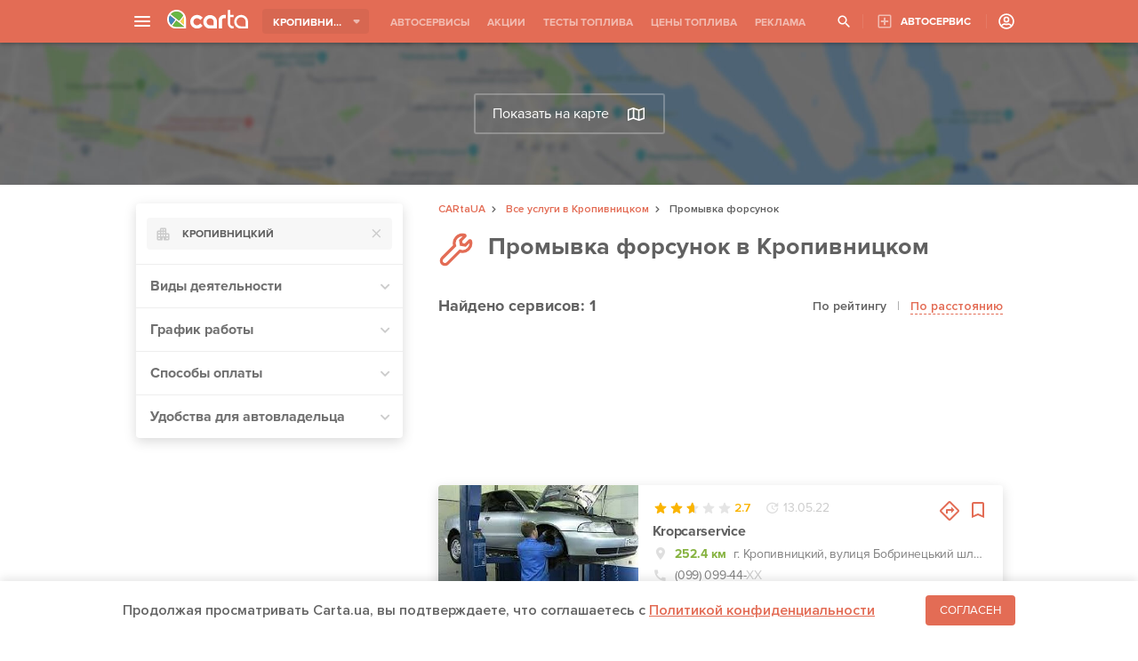

--- FILE ---
content_type: text/html; charset=UTF-8
request_url: https://carta.ua/uslugi/promyvka-forsunok/kropivniczkij/
body_size: 22488
content:
<!DOCTYPE html>
<html lang="ru">
<head>
    <meta charset="UTF-8"/>
    <meta name="theme-color" content="#e36c55">
    <meta name="format-detection" content="telephone=no">
            <link rel="dns-prefetch" href="https://google-analytics.com" />
        <link rel="preload" as="font" href="/assets/fonts/ProximaNova-Italic.woff" />
    
    
        <title>Промывка форсунок в Кропивницком: 1 компаний на карте | CARtaUA</title>
<meta name="description" content="Промывка форсунок в Кропивницком ➤ Быстрый поиск ближайшего сервиса на карте ✅ Отзывы и рейтинг ➤ Акции автосервисов ➤ Круглосуточные сервисы">
<meta property="og:type" content="CARtaUA" />
<meta property="og:url"           content="https://carta.ua/uslugi/promyvka-forsunok/kropivniczkij/" />
<meta property="og:type"          content="website" />
<meta property="og:title"         content="Промывка форсунок в Кропивницком: 1 компаний на карте | CARtaUA" />
<meta property="og:description"   content="Промывка форсунок в Кропивницком ➤ Быстрый поиск ближайшего сервиса на карте ✅ Отзывы и рейтинг ➤ Акции автосервисов ➤ Круглосуточные сервисы" />
<meta property="og:image"         content="https://carta.ua/static/img/banners/450x200cartaUA.gif" />
    <link rel="canonical" href="https://carta.ua/uslugi/promyvka-forsunok/kropivniczkij/"/>

    <meta name="viewport" content="width=device-width, initial-scale=1">
    
            <script type="application/ld+json"></script>
            <script type="application/ld+json">[{"@context":"http:\/\/schema.org\/","@type":"AutomotiveBusiness","name":"Kropcarservice","telephone":["(099) 099-44-60"],"address":{"@type":"PostalAddress","addressLocality":"\u041a\u0440\u043e\u043f\u0438\u0432\u043d\u0438\u0446\u043a\u0438\u0439","streetAddress":"\u0432\u0443\u043b\u0438\u0446\u044f \u0411\u043e\u0431\u0440\u0438\u043d\u0435\u0446\u044c\u043a\u0438\u0439 \u0448\u043b\u044f\u0445, 68"},"image":"https:\/\/carta.ua\/img\/35\/74\/photo_627d03b880d4c2.20217435.jpeg","openingHours":["Mo 08:00-19:00","Tu 08:00-19:00","We 08:00-19:00","Th 08:00-19:00","Fr 08:00-19:00","Sa 08:00-19:00"],"aggregateRating":{"@type":"AggregateRating","bestRating":5,"worstRating":0,"ratingCount":141,"ratingValue":2.7},"geo":{"@type":"GeoCoordinates","latitude":48.48386910000001,"longitude":32.2692343}}]</script>
                                <link type="text/css" data-asd="service_collector_with_city_with_service" href="/assets/css/style.242edd3060f659734b71.css" rel="stylesheet" />
                    
<link href="/assets/css/gmap.063ee82c1b65bf0d79c6.css" rel="stylesheet">
<link href="/assets/css/collector-page.a7bd08f3003bfacb7c61.css" rel="stylesheet">
<link href="/assets/css/collector-script.884456cdcc029f96e424.css" rel="stylesheet">
<style>
.adsbygoogle.carta-adsense-desc{display: block; margin-top: 10px;}
@media (max-width: 1050px) { .adsbygoogle.carta-adsense-desc { display: none; } }
</style>
    

    <link rel="icon" type="image/x-icon" href="/favicon.ico"/>

            <!-- Global site tag (gtag.js) - Google Analytics -->
        <script async src="https://www.googletagmanager.com/gtag/js?id=UA-114757640-2"></script>
        <script>
            window.dataLayer = window.dataLayer || [];
            function gtag(){
                dataLayer.push(arguments);
            }

            gtag('js', new Date());

            gtag('config', 'UA-114757640-2');
        </script>
        <script async src="https://pagead2.googlesyndication.com/pagead/js/adsbygoogle.js"></script>
        <script>
            (adsbygoogle = window.adsbygoogle || []).push({
                google_ad_client: "ca-pub-8076867914416776",
                enable_page_level_ads: true
            });
        </script>
    
                    <style>
        .adsbygoogle.carta-adsense-mob { display:none; }
        @media (max-width: 1050px) { .adsbygoogle.carta-adsense-mob { display: inline-block; margin:auto; width:100%; height: 50px; max-height:50px; } }
        </style>
    
</head>
<body>
<div id="wrap">
    <script async src="https://pagead2.googlesyndication.com/pagead/js/adsbygoogle.js"></script>
        <ins class="adsbygoogle carta-adsense-mob"
        style="width:100%; height:50px"
        data-ad-client="ca-pub-8076867914416776"
        data-ad-slot="9586693982"></ins>
    <script>
        (adsbygoogle = window.adsbygoogle || []).push({});
    </script>
            <header id="header">
            <div class="header-content">
            <div class="menu-wrap">
                 

<div class="menu-btn"><span></span></div>
            <a href="/" class="logo"><img src="/assets/img/carta-logo-white.svg" alt="Carta.ua logo" /></a>
    <div class="menu-bg"></div>
<div class="menu-mob-header">
            <a class="mob-logo" href="/"></a>
        <span class="menu-mob-close"></span>
</div>
<div class="menu">
    <ul class="categories">
                    <li><a href="/sto/kropivniczkij/" data-id="3">СТО</a></li>
                    <li><a href="/azs/kropivniczkij/" data-id="4">АЗС</a></li>
                    <li><a href="/eko-azs/kropivniczkij/" data-id="5">Электрозаправки</a></li>
                    <li><a href="/avtosalon/kropivniczkij/" data-id="8">Автосалоны</a></li>
                    <li><a href="/avtomoiki/kropivniczkij/" data-id="10">Автомойки</a></li>
                    <li><a href="/shinomontazh/kropivniczkij/" data-id="9">Шиномонтажи</a></li>
                    <li><a href="/avtomagaziny/kropivniczkij/" data-id="7">Автомагазины</a></li>
                    <li><a href="/deteiling/kropivniczkij/" data-id="6">Детейлинг студии</a></li>
                    <li><a href="/remont/kropivniczkij/" data-id="13">Центры кузовного ремонта</a></li>
                    <li><a href="/master/kropivniczkij/" data-id="1">Автомастера</a></li>
                    <li><a href="/prigon-avto/kropivniczkij/" data-id="18">Сервисы по пригону авто</a></li>
                    <li><a href="/avtopodbor/kropivniczkij/" data-id="19">Сервисы по автоподбору</a></li>
            </ul>
    <ul class="pages">
        <li><a href="/events/" class="page-events">АКЦИИ И СОБЫТИЯ</a></li>
        <li><a href="/fueltest/" class="page-tests">ТЕСТЫ ТОПЛИВА</a></li>
        <li><a href="/fuelprice/" class="page-fuelprice">ЦЕНЫ НА ТОПЛИВО</a></li>
        <li><a href="/uslugi/" class="page-services">ВСЕ УСЛУГИ КОМПАНИЙ</a></li>
        <li><a href="/news/" class="page-news">НОВОСТИ</a></li>
        <li><a href="/speedcam/" class="page-cams">КАМЕРЫ ВИДЕОФИКСАЦИИ</a></li>
                <li><a href="https://tech.carta.ua/" class="tech">КАТАЛОГ АВТОМОБИЛЕЙ</a></li>
                         
        <li class="menu-btn-wr mob"><a href="/price/" class="to-price-page">РЕКЛАМА НА САЙТЕ</a></li>
        <li class="menu-btn-wr"><a href="/register/company" class="add-service">ДОБАВИТЬ АВТОСЕРВИС</a></li>
    </ul>
</div>            </div>
            
            <div class="header-select-city">
                <span class="selected-city">Кропивницкий</span>
                <div class="custom-dropdown">
                    <a href="#" class="mobile-popup-close"></a>
                    <div class="smooth-scroll">
                        <ul>
                            <li><a href="/">ВСЕ ГОРОДА</a></li>
                                                                                                <li><a href="/borispol/">Борисполь</a></li>
                                                                                                                                <li><a href="/vinnica/">Винница</a></li>
                                                                                                                                <li><a href="/dnepr/">Днепр</a></li>
                                                                                                                                <li><a href="/zhytomyr/">Житомир</a></li>
                                                                                                                                <li><a href="/zaporozhe/">Запорожье</a></li>
                                                                                                                                <li><a href="/ivano-frankovsk/">Ивано-Франковск</a></li>
                                                                                                                                <li><a href="/irpen/">Ирпень</a></li>
                                                                                                                                <li><a href="/kiev/">Киев</a></li>
                                                                                                                                <li><a href="/kramatorsk/">Краматорск</a></li>
                                                                                                                                <li><a href="/krivoj-rog/">Кривой Рог</a></li>
                                                                                                                                                                                            <li><a href="/luczk/">Луцк</a></li>
                                                                                                                                <li><a href="/lvov/">Львов</a></li>
                                                                                                                                <li><a href="/mariupol/">Мариуполь</a></li>
                                                                                                                                <li><a href="/melitopol/">Мелитополь</a></li>
                                                                                                                                <li><a href="/Nikolaev/">Николаев</a></li>
                                                                                                                                <li><a href="/odessa/">Одесса</a></li>
                                                                                                                                <li><a href="/poltava/">Полтава</a></li>
                                                                                                                                <li><a href="/rovno/">Ровно</a></li>
                                                                                                                                <li><a href="/sumy/">Сумы</a></li>
                                                                                                                                <li><a href="/ternopol/">Тернополь</a></li>
                                                                                                                                <li><a href="/uzhgorod/">Ужгород</a></li>
                                                                                                                                <li><a href="/kharkov/">Харьков</a></li>
                                                                                                                                <li><a href="/kherson/">Херсон</a></li>
                                                                                                                                <li><a href="/khmelnitskij/">Хмельницкий</a></li>
                                                                                                                                <li><a href="/cherkassy/">Черкассы</a></li>
                                                                                                                                <li><a href="/chernigov/">Чернигов</a></li>
                                                                                                                                <li><a href="/chernovczy/">Черновцы</a></li>
                                                                                    </ul>
                    </div>
                </div>
            </div>
            <div class="header-tabs">
                <ul>
                    <li class=""><a href="/">АВТОСЕРВИСЫ</a> </li>
                    <li class=""><a href="/events/">АКЦИИ</a></li>
                    <li class=""><a href="/fueltest/">ТЕСТЫ ТОПЛИВА</a></li>
                    <li><a href="/fuelprice/">ЦЕНЫ ТОПЛИВА</a></li>
                    <li><a href="/price/">РЕКЛАМА</a></li>
                </ul>
            </div>
            <div class="header-right-side">
            <span class="header-search-btn"></span>
                                                    <a href="/register/company" class="object-add-page">АВТОСЕРВИС</a>
            <div class="user-menu ">
                                <a href="/user/login"></a>
                            </div>
            </div>
            </div>
        </header>
        <div id="header-search-mount"></div>
        <div class="content-all-page-wrapper">
        <div class="map-wr map-disabled">
    <div id="map"></div>
    <a href="#" id="show-map">
        Показать на карте
        <img src="/assets/img/show-map-icon.svg" alt="" />
    </a>
</div>

<div class="breadcrumbs">
    <ul itemscope itemtype="http://schema.org/BreadcrumbList">
        <li itemprop="itemListElement" itemscope itemtype="http://schema.org/ListItem">
            <a itemprop="item" href="/">
                <span itemprop="name">CARtaUA</span>
            </a>
            <meta itemprop="position" content="1" />
        </li>
                    <li itemprop="itemListElement" itemscope
                itemtype="https://schema.org/ListItem" >
                <a itemprop="item"  href="/uslugi/kropivniczkij/"><span itemprop="name">Все услуги в Кропивницком</span></a>
                <meta itemprop="position" content="3" />
            </li>
                <li>Промывка форсунок</li>
    </ul>
</div>

<div class="page-content">
    <div class="sidebar">
        <div class="sidebar-panel">
        <div class="mobile-screen-header mobile-filters">
            <div class="mobile-screen-close"></div>
            <div class="mobile-screen-title">Фильтры</div>
            <div class="mobile-filters-clear">СБРОСИТЬ</div>
        </div>
        <div class="city-dropdown-wr">
            <div class="city-dropdown">
                <select data-placeholder="Выберите город" data-search-placeholder="Введите город">
                    <option value="null">Выберите город</option>
                                        <option value="/uslugi/promyvka-forsunok/kiev/"
                        >Киев</option>
                                        <option value="/uslugi/promyvka-forsunok/dnepr/"
                        >Днепр</option>
                                        <option value="/uslugi/promyvka-forsunok/zhytomyr/"
                        >Житомир</option>
                                        <option value="/uslugi/promyvka-forsunok/cherkassy/"
                        >Черкассы</option>
                                        <option value="/uslugi/promyvka-forsunok/poltava/"
                        >Полтава</option>
                                        <option value="/uslugi/promyvka-forsunok/kropivniczkij/"
                        selected>Кропивницкий</option>
                                    </select>
            </div>
        </div>
        <div class="collapsing-list-wr">
            <ul class="collapsing-list">
                <li class="collapsing-list-item collapsing-filter">
                    <span data-open="0">Виды деятельности</span>
                    <ul class="collapsing-list">
                                                                                <li class="collapsing-list-item">
                                <div class="checkbox-wr">
                                    <label>
                                        <input type="checkbox" data-filter="facilityType" data-value="master"
                                             />
                                        <span class="checkbox-icon"></span>
                                        Автомастера
                                    </label>
                                </div>
                            </li>
                                                                        </ul>
                </li>
                <li class="collapsing-list-item collapsing-filter">
                    <span data-open="0">График работы</span>
                    <ul class="collapsing-list">
                        <li class="collapsing-list-item">
                            <div class="checkbox-wr">
                                <label>
                                    <input type="checkbox" data-filter="aroundClock" data-value="1"
                                         />
                                    <span class="checkbox-icon"></span>
                                    Круглосуточно
                                </label>
                            </div>
                        </li>
                        <li class="collapsing-list-item">
                            <div class="checkbox-wr">
                                <label>
                                    <input type="checkbox" data-filter="openNow" data-value="1"
                                         />
                                    <span class="checkbox-icon"></span>
                                    Открыто сейчас
                                </label>
                            </div>
                        </li>
                    </ul>
                </li>
                <li class="collapsing-list-item collapsing-filter">
                    <span data-open="0">Способы оплаты</span>
                    <ul class="collapsing-list">
                                                <li class="collapsing-list-item">
                            <div class="checkbox-wr">
                                <label>
                                    <input type="checkbox" data-filter="paymentTypes"
                                        
                                        data-value="1" />
                                    <span class="checkbox-icon"></span>
                                    Карта (Visa/Mastercard)
                                </label>
                            </div>
                        </li>
                                                <li class="collapsing-list-item">
                            <div class="checkbox-wr">
                                <label>
                                    <input type="checkbox" data-filter="paymentTypes"
                                        
                                        data-value="2" />
                                    <span class="checkbox-icon"></span>
                                    Наличные
                                </label>
                            </div>
                        </li>
                                                <li class="collapsing-list-item">
                            <div class="checkbox-wr">
                                <label>
                                    <input type="checkbox" data-filter="paymentTypes"
                                        
                                        data-value="3" />
                                    <span class="checkbox-icon"></span>
                                    Безнал
                                </label>
                            </div>
                        </li>
                                            </ul>
                </li>
                
                <li class="collapsing-list-item collapsing-filter">
                    <span data-open="0">Удобства для автовладельца</span>
                    <ul class="collapsing-list">
                                                <li class="collapsing-list-item">
                            <div class="checkbox-wr">
                                <label>
                                    <input type="checkbox" data-filter="conveniences" data-value="1"
                                         />
                                    <span class="checkbox-icon"></span>
                                    WI-FI
                                </label>
                            </div>
                        </li>
                                                <li class="collapsing-list-item">
                            <div class="checkbox-wr">
                                <label>
                                    <input type="checkbox" data-filter="conveniences" data-value="2"
                                         />
                                    <span class="checkbox-icon"></span>
                                    Туалет WC
                                </label>
                            </div>
                        </li>
                                                <li class="collapsing-list-item">
                            <div class="checkbox-wr">
                                <label>
                                    <input type="checkbox" data-filter="conveniences" data-value="3"
                                         />
                                    <span class="checkbox-icon"></span>
                                    Магазин
                                </label>
                            </div>
                        </li>
                                                <li class="collapsing-list-item">
                            <div class="checkbox-wr">
                                <label>
                                    <input type="checkbox" data-filter="conveniences" data-value="4"
                                         />
                                    <span class="checkbox-icon"></span>
                                    Кафе
                                </label>
                            </div>
                        </li>
                                                <li class="collapsing-list-item">
                            <div class="checkbox-wr">
                                <label>
                                    <input type="checkbox" data-filter="conveniences" data-value="5"
                                         />
                                    <span class="checkbox-icon"></span>
                                    Чай\Кофе
                                </label>
                            </div>
                        </li>
                                                <li class="collapsing-list-item">
                            <div class="checkbox-wr">
                                <label>
                                    <input type="checkbox" data-filter="conveniences" data-value="6"
                                         />
                                    <span class="checkbox-icon"></span>
                                    Зона отдыха
                                </label>
                            </div>
                        </li>
                                                <li class="collapsing-list-item">
                            <div class="checkbox-wr">
                                <label>
                                    <input type="checkbox" data-filter="conveniences" data-value="7"
                                         />
                                    <span class="checkbox-icon"></span>
                                    Обмен валют
                                </label>
                            </div>
                        </li>
                                                <li class="collapsing-list-item">
                            <div class="checkbox-wr">
                                <label>
                                    <input type="checkbox" data-filter="conveniences" data-value="8"
                                         />
                                    <span class="checkbox-icon"></span>
                                    Кофейный автомат
                                </label>
                            </div>
                        </li>
                                                <li class="collapsing-list-item">
                            <div class="checkbox-wr">
                                <label>
                                    <input type="checkbox" data-filter="conveniences" data-value="9"
                                         />
                                    <span class="checkbox-icon"></span>
                                    Зона отдыха с ТВ
                                </label>
                            </div>
                        </li>
                                                <li class="collapsing-list-item">
                            <div class="checkbox-wr">
                                <label>
                                    <input type="checkbox" data-filter="conveniences" data-value="10"
                                         />
                                    <span class="checkbox-icon"></span>
                                    Дисконтная программа для постоянных клиентов
                                </label>
                            </div>
                        </li>
                                                <li class="collapsing-list-item">
                            <div class="checkbox-wr">
                                <label>
                                    <input type="checkbox" data-filter="conveniences" data-value="11"
                                         />
                                    <span class="checkbox-icon"></span>
                                    Бесплатный эвакуатор
                                </label>
                            </div>
                        </li>
                                                <li class="collapsing-list-item">
                            <div class="checkbox-wr">
                                <label>
                                    <input type="checkbox" data-filter="conveniences" data-value="12"
                                         />
                                    <span class="checkbox-icon"></span>
                                    Эвакуатор
                                </label>
                            </div>
                        </li>
                                                <li class="collapsing-list-item">
                            <div class="checkbox-wr">
                                <label>
                                    <input type="checkbox" data-filter="conveniences" data-value="13"
                                         />
                                    <span class="checkbox-icon"></span>
                                    Кондиционер в зоне отдыха
                                </label>
                            </div>
                        </li>
                                                <li class="collapsing-list-item">
                            <div class="checkbox-wr">
                                <label>
                                    <input type="checkbox" data-filter="conveniences" data-value="14"
                                         />
                                    <span class="checkbox-icon"></span>
                                    Наблюдение за авто
                                </label>
                            </div>
                        </li>
                                                <li class="collapsing-list-item">
                            <div class="checkbox-wr">
                                <label>
                                    <input type="checkbox" data-filter="conveniences" data-value="15"
                                         />
                                    <span class="checkbox-icon"></span>
                                    Подменный автомобиль
                                </label>
                            </div>
                        </li>
                                                <li class="collapsing-list-item">
                            <div class="checkbox-wr">
                                <label>
                                    <input type="checkbox" data-filter="conveniences" data-value="16"
                                         />
                                    <span class="checkbox-icon"></span>
                                    Документы для плательщиков НДС
                                </label>
                            </div>
                        </li>
                                                <li class="collapsing-list-item">
                            <div class="checkbox-wr">
                                <label>
                                    <input type="checkbox" data-filter="conveniences" data-value="17"
                                         />
                                    <span class="checkbox-icon"></span>
                                    Гарантия на работы
                                </label>
                            </div>
                        </li>
                                                <li class="collapsing-list-item">
                            <div class="checkbox-wr">
                                <label>
                                    <input type="checkbox" data-filter="conveniences" data-value="18"
                                         />
                                    <span class="checkbox-icon"></span>
                                    Ранняя приемка автомобиля
                                </label>
                            </div>
                        </li>
                                                <li class="collapsing-list-item">
                            <div class="checkbox-wr">
                                <label>
                                    <input type="checkbox" data-filter="conveniences" data-value="19"
                                         />
                                    <span class="checkbox-icon"></span>
                                    Запчасти в наличии и под заказ
                                </label>
                            </div>
                        </li>
                                                <li class="collapsing-list-item">
                            <div class="checkbox-wr">
                                <label>
                                    <input type="checkbox" data-filter="conveniences" data-value="20"
                                         />
                                    <span class="checkbox-icon"></span>
                                    Запчасти под заказ
                                </label>
                            </div>
                        </li>
                                                <li class="collapsing-list-item">
                            <div class="checkbox-wr">
                                <label>
                                    <input type="checkbox" data-filter="conveniences" data-value="21"
                                         />
                                    <span class="checkbox-icon"></span>
                                    Выезд мастера
                                </label>
                            </div>
                        </li>
                                                <li class="collapsing-list-item">
                            <div class="checkbox-wr">
                                <label>
                                    <input type="checkbox" data-filter="conveniences" data-value="22"
                                         />
                                    <span class="checkbox-icon"></span>
                                    Детская комната
                                </label>
                            </div>
                        </li>
                                                <li class="collapsing-list-item">
                            <div class="checkbox-wr">
                                <label>
                                    <input type="checkbox" data-filter="conveniences" data-value="23"
                                         />
                                    <span class="checkbox-icon"></span>
                                    Магазин
                                </label>
                            </div>
                        </li>
                                            </ul>
                </li>
                
                                                            </ul>
        </div>
        <div class="mob-filter-btn">ПОКАЗАТЬ</div>
        </div>
        <div class="sticky-wr">
            <!-- zone 11 -->
<script async src="https://pagead2.googlesyndication.com/pagead/js/adsbygoogle.js"></script>
<!-- Разделы+Услуги: Desctop Баннер в левой колонке, фикс при скроле 300х600 -->
<ins class="adsbygoogle"
     style="display:inline-block;width:300px;height:600px"
data-alternate-ad-url="https://carta.ua/ajax/ads/11"
     data-ad-client="ca-pub-8076867914416776"
     data-ad-slot="3767391096"></ins>
<script>
     (adsbygoogle = window.adsbygoogle || []).push({});
</script>
                    </div>
    </div>
    <div class="content">

        <div class="page-header">
            <div class="page-header-icon service"></div>
            <h1>Промывка форсунок в Кропивницком</h1>
        </div>

        <div class="mob-filter-row hidden-scrollbar">
            <ul class="mob-filter-list">
                <li class="mob-filter-item">
                    <div class="mob-filter-wr" data-type="city">Кропивницкий</div>
                </li>
                <li class="mob-filter-item">
                    <div class="mob-filter-wr" data-type="filter">Фильтры</div>
                </li>
            </ul>
        </div>

        
        <div class="facility-list-wr">
            <div class="facility-list-head">
                <span class="facility-list-title"><span>Найдено</span> сервисов: 1</span>
                <div class="facility-sort-links">
                                            <span class="sort-link active">По рейтингу</span>
                                        
                    <div class="link-separator">|</div>
                                            <a href="/uslugi/promyvka-forsunok/kropivniczkij/?orderBy=distance" class="sort-link">По расстоянию</a>
                                        
                </div>
            </div>
            <div class="facility-list">
                            </div>
                        <div class="facility-list">
                <div class="zone-13"><!-- zone 13 -->
<script async src="https://pagead2.googlesyndication.com/pagead/js/adsbygoogle.js"></script>
<!-- Разделы+Услуги: Desctop Баннер между карточками 1 позиция. 635х150 -->
<ins class="adsbygoogle"
     style="display:inline-block;width:635px;height:150px"
data-alternate-ad-url="https://carta.ua/ajax/ads/13"
     data-alternate-ad-url="https://carta.ua/ajax/ads/13"
     data-ad-client="ca-pub-8076867914416776"
     data-ad-slot="1895536064"></ins>
<script>
     (adsbygoogle = window.adsbygoogle || []).push({});
</script></div>
                
                         <div data-facility-id="4788" class="facility-list-card  ">
    <div class="img-wr">
        <a href="/4788-kropcarservice.html"></a>
        <img  src='/388x258/img/35/74/photo_627d03b880d4c2.20217435_710x452.jpeg' alt="" />
                <div class="label-vip">ТОП</div>
                <div class="label-special-offer" title="Проводят акции или события"></div>
                <div class="photo-count">1</div>
    </div>
    <div class="card-content-wr">
        <div class="card-content-row info-row">
            <div class="facility-info">
                                <div class="rating-wr ">
                                                            <span class="star-list">
                                                <span
                            class="star-item active ">
                                                    </span>
                                                <span
                            class="star-item active ">
                                                    </span>
                                                <span
                            class="star-item  ">
                                                        <span style="width:63.1%;"></span>
                                                    </span>
                                                <span
                            class="star-item  ">
                                                    </span>
                                                <span
                            class="star-item  ">
                                                    </span>
                                            </span>
                    <span class="rating-score ">2.7</span>
                    <div class="rating-helper"></div>
                </div>
                                <div class="last-update" title="Дата обновления информации о сервисе">13.05.22</div>
                                            </div>
            <div class="card-control">
                <div onclick="stat([4788],'click_route')" class="draw-route" data-draw-route
                    data-name="Kropcarservice г. Кропивницкий, вулиця Бобринецький шлях, 68"
                    data-lat="48.4838691" data-lng="32.2692343"
                    data-object-id="4788"></div>
                <div class="add-favorite "
                    onclick=stat([4788],&#039;click_favorites&#039;) data-href="/user/fave/4788/">
                </div>
            </div>
        </div>

                <div class="card-content-row card-title">
            <a href="/4788-kropcarservice.html" title="Kropcarservice">
                <div class="text-wrap">Kropcarservice</div>
            </a>
        </div>

                <div class="card-content-row addres">
                        <span>252.4 км</span>
                        <div class="text-wrap">г. Кропивницкий, вулиця Бобринецький шлях, 68</div>
        </div>

                        <div class="card-content-row phone">(099) 099-44-<span
                class="xx">ХХ</span> </div>
        
                        <div class="card-content-row shedule open">
            <span>Открыто: </span> 08:00 - 19:00</div>
            </div>
</div>
                            </div>
        </div>

                
        <div style="margin-top:32px;">
            <!-- zone 12 -->
<script async src="https://pagead2.googlesyndication.com/pagead/js/adsbygoogle.js"></script>
<!-- Разделы+Услуги: Desctop Баннер после постранички 635х240 -->
<ins class="adsbygoogle"
     style="display:inline-block;width:635px;height:250px"
data-alternate-ad-url="https://carta.ua/ajax/ads/12"
     data-ad-client="ca-pub-8076867914416776"
     data-ad-slot="2555285733"></ins>
<script>
     (adsbygoogle = window.adsbygoogle || []).push({});
</script>
        </div>

        
    </div>
</div>

<div class="mob-fake-screen"></div>
    <div style="margin-top: 40px"></div>

    <div class="seo-wr">
        
</div>

    </div>


                        
            <!-- Footer -->
            <footer class="v2">
			<div class="pre-footer">
                <div class="content">
                    <div class="footer-cols">
                        <div class="footer-col">
                                                        <a href="/"><img src="/assets/img/carta_logo.png" alt="Carta.ua logo" /></a>
                                                        <span class="copyright">
                                Карта автомобильных сервисов,<br/> акций и событий Украины &copy; 2018 - 2026
                            </span>
                            <a href="https://www.facebook.com/CARtaUA/" target="_blank" class="fb-link"><img src="/assets/img/fb.png" alt="facebook" /></a>
                        </div>
                        <div class="footer-col for-users">
                            <span>Для автовладельцев</span>
                            <a href="/uslugi/">ВСЕ УСЛУГИ АВТОСЕРВИСОВ</a>
                            <a href="/events/">АКЦИИ И СОБЫТИЯ</a>
                            <a href="/fueltest/">ТЕСТЫ ТОПЛИВА</a>
                            <a href="/fuelprice/">ЦЕНЫ НА ТОПЛИВО</a>
                            <a href="/speedcam/">КАМЕРЫ ВИДЕОФИКСАЦИИ</a>
                                                        <a href="https://tech.carta.ua/">КАТАЛОГ АВТОМОБИЛЕЙ</a>
                            <a href="/pravila-i-politika-konfidentsialnosti.html">ПРАВИЛА И ПОЛИТИКА КОНФ.</a>
                            <a href="/publichnyi-dogovor.html">ПУБЛИЧНЫЙ ДОГОВОР</a>
                        </div>
                        <div class="footer-col for-business">
                            <span>Для автокомпаний</span>
                            <a href="/o-cartaua-dlia-biznesa.html">CARTA.UA ДЛЯ КОМПАНИИ</a>
                            <a href="/otzyvy-i-reiting-cartaua.html">ОТЗЫВЫ И РЕЙТИНГ CARtaUA</a>
                            <a href="/oformlenie-stranitsy.html">ОФОРМЛЕНИЕ СТРАНИЦЫ</a>
                            <a href="/about.html">О НАС</a>
                            <a href="/blog/">БЛОГ</a>
                            <a href="/kontakty.html">КОНТАКТЫ</a>
                            <a href="/reklama.html">РЕКЛАМА НА САЙТЕ</a>
                        </div>
                        <div class="footer-col">
                            <a href="/register/" class="btn reg-user">РЕГИСТРАЦИЯ</a>
                                                            <a href="/register/company" class="btn add-service">КОМПАНИЮ</a>
                                                    </div>
                    </div>
                </div>
            </div>
                        </footer>
            <!-- Footer end -->
            
    
    
    
     <link href="/assets/css/policy-bottom-banner.bf1a135a78291d67aaf8.css" rel="stylesheet" />
<div class="carta-policy-bottom">
    <div class="carta-policy-content">
        <p>Продолжая просматривать Carta.ua, вы подтверждаете, что соглашаетесь c <a href="https://carta.ua/pravila-i-politika-konfidentsialnosti.html" target="_blank">Политикой конфиденциальности</a></p>
        <button>Согласен</button>
    </div>
</div>

    <script src="/assets/js/policy_bottom_banner.da141f42ee4c76daf585.js"></script>
</div>
        <script src="/assets/js/temp/jquery.min.js" defer></script>


        <script>
        var selectedCity = 'Кропивницкий';
        var svgVars = {"3":{"id":3,"iconSvg":"<svg xmlns=\"http:\/\/www.w3.org\/2000\/svg\" viewBox=\"0 0 26 26\" fill=\"#7096C7\">\r\n<path d=\"M21.9,7.7c-0.3,0.2-0.5,0.3-0.7,0.4c-0.4,0.4-0.9,0.8-1.3,1.2c-1,1.2-2,0.9-3,0.1c-1.2-1-1.2-2.1-0.1-3.2\r\n\tc0.4-0.4,0.8-0.8,1.1-1.2c0.2-0.2,0.3-0.5,0.4-0.7C18,4.2,17.8,4,17.5,4c-3.3,0.1-5.2,3.3-4.2,5.9c0.2,0.4,0.1,0.7-0.2,1\r\n\tc-1.6,1.6-3.1,3.1-4.7,4.7C8.1,15.9,7.6,16,7.3,16c-1.7-0.1-3.2,1.3-3.2,3c0,1.6,1.4,3.1,3.1,3c1.7,0,3-1.4,3-3.1\r\n\tc0-0.5,0.1-0.9,0.5-1.3c1.5-1.5,3.1-3.1,4.6-4.6c0.3-0.3,0.7-0.3,1.1-0.3c0.8,0.1,1.6,0.2,2.3,0.1C20.8,12.6,22.5,10,21.9,7.7z\r\n\t M8.3,20c-0.4,0.3-0.8,0.7-1.3,0.7c-0.4,0-1-0.3-1.3-0.7c-0.2-0.2-0.2-0.7-0.2-1.1c0-0.6,1-1.6,1.5-1.5s1,0.4,1.3,0.8\r\n\tc0.2,0.2,0.1,0.6,0.2,0.9C8.5,19.4,8.5,19.8,8.3,20z M16,14.4c-1.1,1.1-2.1,2.1-3.2,3.1c1.3,1.3,2.6,2.7,3.9,3.9\r\n\tc0.9,0.9,2.2,0.8,3,0c0.9-0.8,1-2.2,0.2-3.1C18.7,17,17.4,15.7,16,14.4z M8.3,10.9c0.4,0.5,0.8,0.9,1.3,1.4c0.4-0.4,0.8-0.7,1.2-1.1\r\n\tc-0.6-0.6-1.1-1.1-1.7-1.6C8.7,9.2,8.5,8.8,8.7,8.2c0.2-0.4,0.1-0.7-0.4-0.9s-1-0.6-1.5-0.9c-1.6-1-1.6-1-2.8,0.4v0.1\r\n\tC4.7,8,5.4,9.2,6.1,10.3C7,10,7.7,10.1,8.3,10.9z\"\/>\r\n<\/svg>","mapIconSvg":"<svg xmlns=\"http:\/\/www.w3.org\/2000\/svg\" width=\"36\" height=\"45\" viewBox=\"0 0 36 45\">\r\n    <defs>\r\n        <filter id=\"a\" width=\"167.5%\" height=\"167.5%\" x=\"-33.8%\" y=\"-33.8%\" filterUnits=\"objectBoundingBox\">\r\n            <feOffset dx=\"1\" in=\"SourceAlpha\" result=\"shadowOffsetOuter1\"\/>\r\n            <feGaussianBlur in=\"shadowOffsetOuter1\" result=\"shadowBlurOuter1\" stdDeviation=\"3\"\/>\r\n            <feColorMatrix in=\"shadowBlurOuter1\" result=\"shadowMatrixOuter1\" values=\"0 0 0 0 0 0 0 0 0 0 0 0 0 0 0 0 0 0 0.3 0\"\/>\r\n            <feMerge>\r\n                <feMergeNode in=\"shadowMatrixOuter1\"\/>\r\n                <feMergeNode in=\"SourceGraphic\"\/>\r\n            <\/feMerge>\r\n        <\/filter>\r\n    <\/defs>\r\n    <g fill=\"none\" fill-rule=\"evenodd\" filter=\"url(#a)\" transform=\"translate(-3 3)\">\r\n        <path fill=\"#E36C55\" fill-rule=\"nonzero\" d=\"M20 3.333A11.658 11.658 0 0 0 8.333 15C8.333 23.75 20 36.667 20 36.667S31.667 23.75 31.667 15C31.667 8.55 26.45 3.333 20 3.333zm0 15.834A4.168 4.168 0 0 1 15.833 15c0-2.3 1.867-4.167 4.167-4.167S24.167 12.7 24.167 15 22.3 19.167 20 19.167z\"\/>\r\n        <path d=\"M0 0h40v40H0z\"\/>\r\n    <\/g>\r\n<\/svg>","iconColor":"#7096C7","slug":"sto","name":"\u0421\u0422\u041e"},"4":{"id":4,"iconSvg":"<svg xmlns=\"http:\/\/www.w3.org\/2000\/svg\" viewBox=\"0 0 26 26\" fill=\"#92AF3C\">\r\n<path d=\"M19.3,6.6c-0.7,0-1.4,0-2.2,0c-1.1,0-2.3,0.3-3.2-0.1C13,6.1,12.3,5,11.5,4.3c-0.1-0.1-0.1-0.1-0.2-0.2\r\n\tc-0.4-0.4-0.9-0.7-1.6-0.6c-0.9,0-1.8,0.1-2.7,0c-1.3-0.1-2,0.7-2,2c0,2.5,0,5,0,7.5l0,0c0,2.6,0,5.2,0,7.8c0,1.2,0.6,1.8,1.8,1.8\r\n\tc4.1,0,8.3,0,12.4,0c1.1,0,1.8-0.6,1.8-1.8c0-1.7,0-3.4,0-5.2c0-2.4,0-4.8,0-7.2C21,7.2,20.3,6.6,19.3,6.6z M6.8,6.5L6.7,6.4\r\n\tC6.6,5,6.6,5,8,5c0.1,0,0.2,0,0.4,0c1.4-0.3,2.2,0.5,3,1.6C9.8,6.5,8.3,6.5,6.8,6.5z M12.9,20.1c-3.1-0.1-5.4-2.4-5.6-5.3\r\n\tc-0.2-3.9,3-6,5.6-6c3.2,0,5.8,2.6,5.7,5.8C18.5,17.6,16.3,20,12.9,20.1z M19.4,3.9c0-0.2-0.3-0.4-0.4-0.4c-1.4,0-2.8,0-4.3,0\r\n\tc0,0.5-0.1,1-0.1,1.5c1.7,0,3.2,0,4.9,0C19.4,4.6,19.5,4.2,19.4,3.9z M15.6,13.5c-0.3-0.7,0.3-1,0.5-1.4c-0.3-0.5-0.6-0.8-1.2-0.2\r\n\tC14.7,12,14.4,12,14.2,12c-0.8-0.1-0.5-0.9-0.8-1.4c-0.5-0.1-0.9-0.2-0.9,0.6c0,0.8-0.8,1.1-1.4,0.6s-0.9-0.2-1.2,0.3\r\n\tc0.2,0.3,0.5,0.7,0.6,0.9c0,1.1-0.9,1-1.5,1.2c0,0.3,0,0.5,0,0.7c1.7,0.5,1.8,0.7,0.8,2.2c0.2,0.2,0.4,0.4,0.6,0.6\r\n\tc0.2-0.1,0.3-0.2,0.4-0.3c0.7-0.7,1.6-0.1,1.6,0.6c0,0.8,0.5,0.6,1,0.6c0-0.2,0-0.3,0-0.4c0.1-1.1,0.8-1.4,1.6-0.7\r\n\tc0.6,0.4,0.7-0.1,1-0.3c-0.2-0.3-0.4-0.5-0.5-0.8c-0.2-0.5,0.1-1.1,0.6-1.2c0.7,0,0.9-0.3,0.7-0.9C16.6,13.7,15.9,14.2,15.6,13.5z\r\n\t M13.1,16.2c-1,0-1.8-0.8-1.8-1.7c0-0.9,0.7-1.6,1.7-1.6s1.7,0.7,1.7,1.7C14.6,15.4,13.9,16.2,13.1,16.2z\"\/>\r\n<\/svg>","mapIconSvg":"<svg xmlns=\"http:\/\/www.w3.org\/2000\/svg\" width=\"36\" height=\"45\" viewBox=\"0 0 36 45\">\r\n    <defs>\r\n        <filter id=\"a\" width=\"167.5%\" height=\"167.5%\" x=\"-33.8%\" y=\"-33.8%\" filterUnits=\"objectBoundingBox\">\r\n            <feOffset dx=\"1\" in=\"SourceAlpha\" result=\"shadowOffsetOuter1\"\/>\r\n            <feGaussianBlur in=\"shadowOffsetOuter1\" result=\"shadowBlurOuter1\" stdDeviation=\"3\"\/>\r\n            <feColorMatrix in=\"shadowBlurOuter1\" result=\"shadowMatrixOuter1\" values=\"0 0 0 0 0 0 0 0 0 0 0 0 0 0 0 0 0 0 0.3 0\"\/>\r\n            <feMerge>\r\n                <feMergeNode in=\"shadowMatrixOuter1\"\/>\r\n                <feMergeNode in=\"SourceGraphic\"\/>\r\n            <\/feMerge>\r\n        <\/filter>\r\n    <\/defs>\r\n    <g fill=\"none\" fill-rule=\"evenodd\" filter=\"url(#a)\" transform=\"translate(-3 3)\">\r\n        <path fill=\"#E36C55\" fill-rule=\"nonzero\" d=\"M20 3.333A11.658 11.658 0 0 0 8.333 15C8.333 23.75 20 36.667 20 36.667S31.667 23.75 31.667 15C31.667 8.55 26.45 3.333 20 3.333zm0 15.834A4.168 4.168 0 0 1 15.833 15c0-2.3 1.867-4.167 4.167-4.167S24.167 12.7 24.167 15 22.3 19.167 20 19.167z\"\/>\r\n        <path d=\"M0 0h40v40H0z\"\/>\r\n    <\/g>\r\n<\/svg>","iconColor":"#92AF3C","slug":"azs","name":"\u0410\u0417\u0421"},"5":{"id":5,"iconSvg":"<svg xmlns=\"http:\/\/www.w3.org\/2000\/svg\" viewBox=\"0 0 26 26\" fill=\"#56A447\">\r\n<path d=\"M23.6,7.7c-0.8-0.8-1.5-0.5-2.2,0.2c-0.8,0.9-1.5,1.8-2.2,2.6C18,9.2,17,8.2,15.9,7c0.8-0.8,1.7-1.6,2.6-2.5\r\n\tc0.6-0.6,0.7-1.4,0.1-2.1c-0.7-0.7-1.4-0.5-2,0.2C15.8,3.5,15,4.5,14,5.7c-0.9-1.3-1.6-2.3-2.4-3.3c-1.9,2-3.5,3.5-5,5.3\r\n\tC6,8.4,5.5,9.6,5.7,10.4C6,12,5.3,13,4.3,13.9c-0.3,0.2-0.5,0.5-0.5,0.5c2.7,2.9,5.4,5.8,8,8.6c0.3-0.3,0.6-0.5,0.8-0.8\r\n\tc0.8-1,1.6-1.6,3-1.3c0.7,0.2,1.8-0.2,2.4-0.8c1.7-1.6,3.2-3.5,5.1-5.5c-0.8-0.6-1.7-1.2-2.8-2.1c1.1-1.1,2-1.9,2.8-2.7\r\n\tC23.9,9.2,24.3,8.5,23.6,7.7z M16.6,17.9c-0.3,0.3-1.1,0.1-1.6-0.1c-0.3-0.1-0.6-0.5-0.9-0.8c-0.8,0.8-1.5,1.5-2.1,2.1\r\n\tc-1.5-1.6-2.9-3.1-4.4-4.7c0.5-0.6,1.2-1.3,2-2.2c-0.3-0.3-0.5-0.6-0.8-0.9c-0.6-0.6-0.6-1.3-0.1-2c0.8-1,1.7-1.9,2.5-2.7\r\n\tc2.7,2.9,5.4,5.7,8.1,8.6C18.5,16,17.6,17,16.6,17.9z M2,22.6C2.4,23,3,23.7,3.2,24c1.2-1.2,3.5-1.8,4.6-3c-1.1-1.3-1.3-1.5-2.7-3\r\n\tC4.1,19.2,3.2,21.4,2,22.6z\"\/>\r\n<\/svg>","mapIconSvg":"<svg xmlns=\"http:\/\/www.w3.org\/2000\/svg\" width=\"36\" height=\"45\" viewBox=\"0 0 36 45\">\r\n    <defs>\r\n        <filter id=\"a\" width=\"167.5%\" height=\"167.5%\" x=\"-33.8%\" y=\"-33.8%\" filterUnits=\"objectBoundingBox\">\r\n            <feOffset dx=\"1\" in=\"SourceAlpha\" result=\"shadowOffsetOuter1\"\/>\r\n            <feGaussianBlur in=\"shadowOffsetOuter1\" result=\"shadowBlurOuter1\" stdDeviation=\"3\"\/>\r\n            <feColorMatrix in=\"shadowBlurOuter1\" result=\"shadowMatrixOuter1\" values=\"0 0 0 0 0 0 0 0 0 0 0 0 0 0 0 0 0 0 0.3 0\"\/>\r\n            <feMerge>\r\n                <feMergeNode in=\"shadowMatrixOuter1\"\/>\r\n                <feMergeNode in=\"SourceGraphic\"\/>\r\n            <\/feMerge>\r\n        <\/filter>\r\n    <\/defs>\r\n    <g fill=\"none\" fill-rule=\"evenodd\" filter=\"url(#a)\" transform=\"translate(-3 3)\">\r\n        <path fill=\"#E36C55\" fill-rule=\"nonzero\" d=\"M20 3.333A11.658 11.658 0 0 0 8.333 15C8.333 23.75 20 36.667 20 36.667S31.667 23.75 31.667 15C31.667 8.55 26.45 3.333 20 3.333zm0 15.834A4.168 4.168 0 0 1 15.833 15c0-2.3 1.867-4.167 4.167-4.167S24.167 12.7 24.167 15 22.3 19.167 20 19.167z\"\/>\r\n        <path d=\"M0 0h40v40H0z\"\/>\r\n    <\/g>\r\n<\/svg>","iconColor":"#56A447","slug":"eko-azs","name":"\u042d\u043b\u0435\u043a\u0442\u0440\u043e\u0437\u0430\u043f\u0440\u0430\u0432\u043a\u0438"},"8":{"id":8,"iconSvg":"<svg xmlns=\"http:\/\/www.w3.org\/2000\/svg\" viewBox=\"0 0 26 26\" fill=\"#A77FB9\">\r\n<path d=\"M22.3,10.1c-0.4,0-0.8,0-1.4,0.1c-0.3-1-0.6-2.1-1-3.1C19.6,6.2,19.3,6,18.3,6c-3.6,0-7.2,0-10.8,0\r\n\tc-0.6,0-1,0.3-1.2,0.8c-0.4,1.1-0.7,2.3-1.1,3.4c-0.5,0-1-0.1-1.6-0.1S2.8,10.6,3.2,11c0.1,0.2,0.4,0.4,0.6,0.4\r\n\tc0.6,0.1,0.7,0.4,0.7,0.9c0,2.3,0,4.6,0,6.9c0,0.6,0.2,0.7,0.8,0.7c0.4,0,0.8,0,1.2,0c0.8,0,0.9-0.1,0.9-0.8c0-0.2,0-0.4,0-0.5\r\n\tc3.8,0,7.6,0,11.3,0c0.1,1.4,0.1,1.4,1.5,1.4c0.2,0,0.4,0,0.6,0c0.6,0,0.8-0.2,0.8-0.8c0-2.2,0-4.4,0-6.6c0-0.6,0-1.1,0.8-1.2\r\n\tc0.2,0,0.4-0.6,0.6-1C22.8,10.3,22.6,10.1,22.3,10.1z M7.7,7.3c0.9,0,1.9,0,2.8,0c2.4,0,4.9,0,7.3,0c0.5,0,0.7,0.2,0.8,0.6\r\n\tc0.2,0.7,0.4,1.4,0.6,2.2c-4.2,0-8.3,0-12.5,0C7.2,9.1,7.4,8.2,7.7,7.3z M7,14.2c-0.3,0-0.7-0.2-0.8-0.5c-0.4-0.5-0.1-0.8,0.5-0.9\r\n\tc0.6,0,1.2,0,1.9,0.1c0.6,0.1,1,0.5,1,1.3C8.6,14.2,7.8,14.3,7,14.2z M8.2,17c0-0.7,0.4-1.2,1.1-1.2c0.9-0.1,1.8,0,2.7-0.1\r\n\tc1.6,0,3.1,0,4.7,0c0.9,0,1.3,0.5,1.3,1.3C14.7,17,11.5,17,8.2,17z M20.2,13.5c-0.2,0.3-0.5,0.6-0.9,0.7c-0.8,0.1-1.7,0-2.5,0\r\n\tc0-0.7,0.3-1.1,0.9-1.2c0.7-0.1,1.4-0.1,2.1-0.1C20.2,12.9,20.4,13.2,20.2,13.5z\"\/>\r\n<\/svg>","mapIconSvg":"<svg xmlns=\"http:\/\/www.w3.org\/2000\/svg\" width=\"36\" height=\"45\" viewBox=\"0 0 36 45\">\r\n    <defs>\r\n        <filter id=\"a\" width=\"167.5%\" height=\"167.5%\" x=\"-33.8%\" y=\"-33.8%\" filterUnits=\"objectBoundingBox\">\r\n            <feOffset dx=\"1\" in=\"SourceAlpha\" result=\"shadowOffsetOuter1\"\/>\r\n            <feGaussianBlur in=\"shadowOffsetOuter1\" result=\"shadowBlurOuter1\" stdDeviation=\"3\"\/>\r\n            <feColorMatrix in=\"shadowBlurOuter1\" result=\"shadowMatrixOuter1\" values=\"0 0 0 0 0 0 0 0 0 0 0 0 0 0 0 0 0 0 0.3 0\"\/>\r\n            <feMerge>\r\n                <feMergeNode in=\"shadowMatrixOuter1\"\/>\r\n                <feMergeNode in=\"SourceGraphic\"\/>\r\n            <\/feMerge>\r\n        <\/filter>\r\n    <\/defs>\r\n    <g fill=\"none\" fill-rule=\"evenodd\" filter=\"url(#a)\" transform=\"translate(-3 3)\">\r\n        <path fill=\"#E36C55\" fill-rule=\"nonzero\" d=\"M20 3.333A11.658 11.658 0 0 0 8.333 15C8.333 23.75 20 36.667 20 36.667S31.667 23.75 31.667 15C31.667 8.55 26.45 3.333 20 3.333zm0 15.834A4.168 4.168 0 0 1 15.833 15c0-2.3 1.867-4.167 4.167-4.167S24.167 12.7 24.167 15 22.3 19.167 20 19.167z\"\/>\r\n        <path d=\"M0 0h40v40H0z\"\/>\r\n    <\/g>\r\n<\/svg>","iconColor":"#A77FB9","slug":"avtosalon","name":"\u0410\u0432\u0442\u043e\u0441\u0430\u043b\u043e\u043d\u044b"},"10":{"id":10,"iconSvg":"<svg xmlns=\"http:\/\/www.w3.org\/2000\/svg\" viewBox=\"0 0 26 26\" fill=\"#BD783E\">\r\n<path d=\"M22.7,14.7c-0.6,0-1.3,0.1-2,0.2c-0.3-0.8-0.6-1.6-1-2.5c-0.3-0.8-0.8-1.2-1.7-1.1c-3.3,0-6.5,0-9.8,0\r\n\tc-0.9,0-1.4,0.4-1.7,1.1c-0.3,0.9-0.7,1.7-1,2.5c-0.8-0.1-1.4-0.2-2.1-0.2c-0.3,0-0.8,0.2-0.9,0.3c-0.1,0.3,0.1,0.7,0.3,1\r\n\tc0.1,0.2,0.4,0.3,0.7,0.4c0.6,0.1,0.8,0.4,0.8,0.9c0,2,0,4,0,6C4.3,24.8,3.9,25,6,25c1.7,0,1.7,0,1.9-1.7c3.4,0,6.9,0,10.4,0\r\n\tc0,0.2,0,0.4,0,0.5c0,1,0.1,1.1,1.1,1.1c0.5,0,1,0,1.4,0c1,0,1.1-0.1,1.1-1c0-1.9,0-3.8,0-5.7c0-0.9-0.3-1.9,1.1-2.1\r\n\tc0.2,0,0.4-0.7,0.5-1.1C23.3,14.9,23,14.7,22.7,14.7z M8.1,13.3C8.2,13.2,8.5,13,8.7,13c2.9,0,5.9,0,8.8,0c0.2,0,0.5,0.3,0.6,0.5\r\n\tc0.4,0.9,0.7,1.8,1.1,2.8c-4.2,0-8.2,0-12.4,0C7.3,15.3,7.7,14.3,8.1,13.3z M7.3,19.7c-0.4,0-0.8-0.3-1-0.6c-0.5-0.6-0.2-1,0.5-1\r\n\tc1.5-0.1,2.3,0.3,2.6,1.3c0,0.1,0,0.2,0,0.4C8.7,19.8,8,19.8,7.3,19.7z M19,19.8c-0.8,0-1.5,0-2.3,0c0-0.8,0.4-1.4,1.2-1.5\r\n\tc0.4-0.1,0.7-0.1,1.1-0.1s1-0.2,1.1,0.5C20.1,19.1,19.6,19.7,19,19.8z M18.7,2.4c-1.3-0.9-2.8-1.2-4.4-1.3c-2.4-0.2-4.8,0-6.9,1.3\r\n\tC6.7,2.9,6,3.4,6,4.4c4.7,0,9.3,0,14,0C20.1,3.4,19.5,2.9,18.7,2.4z M17.5,5.8c-0.2,0.9-0.4,1.8-0.6,2.7c-0.1,0.7,0.4,1.2,1,1.4\r\n\tc0.6,0.2,1.2,0.1,1.6-0.4s0.6-1.1,0.1-1.7c-0.6-0.7-1.2-1.4-1.9-2.1C17.6,5.8,17.6,5.8,17.5,5.8z M8.5,5.7C7.9,6.4,7.2,7.1,6.6,7.9\r\n\tC6.2,8.5,6.4,9.1,6.9,9.6s1.2,0.5,1.7,0.2c0.6-0.3,0.8-0.9,0.7-1.6C9.1,7.4,8.9,6.6,8.7,5.8C8.6,5.8,8.5,5.8,8.5,5.7z M13,5.8\r\n\tc-0.4,0.8-0.9,1.6-1.3,2.5c-0.3,0.6,0,1.3,0.6,1.5c0.5,0.2,1.2,0.2,1.7,0s0.8-0.8,0.5-1.4c-0.4-0.9-0.8-1.7-1.3-2.5\r\n\tC13.2,5.8,13.1,5.8,13,5.8z\"\/>\r\n<\/svg>","mapIconSvg":"<svg xmlns=\"http:\/\/www.w3.org\/2000\/svg\" width=\"36\" height=\"45\" viewBox=\"0 0 36 45\">\r\n    <defs>\r\n        <filter id=\"a\" width=\"167.5%\" height=\"167.5%\" x=\"-33.8%\" y=\"-33.8%\" filterUnits=\"objectBoundingBox\">\r\n            <feOffset dx=\"1\" in=\"SourceAlpha\" result=\"shadowOffsetOuter1\"\/>\r\n            <feGaussianBlur in=\"shadowOffsetOuter1\" result=\"shadowBlurOuter1\" stdDeviation=\"3\"\/>\r\n            <feColorMatrix in=\"shadowBlurOuter1\" result=\"shadowMatrixOuter1\" values=\"0 0 0 0 0 0 0 0 0 0 0 0 0 0 0 0 0 0 0.3 0\"\/>\r\n            <feMerge>\r\n                <feMergeNode in=\"shadowMatrixOuter1\"\/>\r\n                <feMergeNode in=\"SourceGraphic\"\/>\r\n            <\/feMerge>\r\n        <\/filter>\r\n    <\/defs>\r\n    <g fill=\"none\" fill-rule=\"evenodd\" filter=\"url(#a)\" transform=\"translate(-3 3)\">\r\n        <path fill=\"#E36C55\" fill-rule=\"nonzero\" d=\"M20 3.333A11.658 11.658 0 0 0 8.333 15C8.333 23.75 20 36.667 20 36.667S31.667 23.75 31.667 15C31.667 8.55 26.45 3.333 20 3.333zm0 15.834A4.168 4.168 0 0 1 15.833 15c0-2.3 1.867-4.167 4.167-4.167S24.167 12.7 24.167 15 22.3 19.167 20 19.167z\"\/>\r\n        <path d=\"M0 0h40v40H0z\"\/>\r\n    <\/g>\r\n<\/svg>","iconColor":"#E07B28","slug":"avtomoiki","name":"\u0410\u0432\u0442\u043e\u043c\u043e\u0439\u043a\u0438"},"9":{"id":9,"iconSvg":"<svg xmlns=\"http:\/\/www.w3.org\/2000\/svg\" viewBox=\"0 0 26 26\" fill=\"#626363\">\r\n<path d=\"M21.7,11.7c-0.1-0.1-0.2-0.7-0.1-0.9c0.1-0.2,0.1-0.4,0.1-0.5c-0.1-0.5-0.2-1-0.4-1.5c0-0.1-0.1-0.2-0.2-0.2\r\n\tc-0.2-0.1-0.3-0.2-0.4-0.4c-0.1-0.2-0.1-0.3,0-0.5c0-0.1,0-0.2,0-0.3c-0.1-0.3-0.2-0.6-0.4-0.8c-0.2-0.3-0.3-0.7-0.8-0.7\r\n\tc-0.1,0-0.3-0.3-0.3-0.4c0.1-0.4-0.2-0.7-0.5-0.9c-0.3-0.3-0.6-0.7-1.1-0.6c-0.3,0.1-0.4-0.1-0.4-0.3c0-0.1-0.1-0.2-0.2-0.2\r\n\tc-0.2-0.1-0.5-0.2-0.7-0.2c-0.5-0.1-1-0.1-1.6-0.1c-1.5,0-3,0-4.6,0c-0.3,0-0.7,0.1-1,0.2C9,3.4,8.9,3.6,8.8,3.7\r\n\tc0,0,0.2,0.2,0.3,0.2C9.2,4,9.3,4,9.4,4c0.1,0,0.1,0.1,0.2,0.1c-0.1,0-0.1,0.1-0.2,0.1c-0.4,0-0.8,0-1.3-0.1C7.5,4,7.2,4.4,6.9,4.8\r\n\tC6.8,5,6.8,5,7,5.1c0.1,0.1,0.3,0.2,0.4,0.3c0.2,0.1,0.3,0.2,0.5,0.4v0.1C7.4,5.9,6.9,6,6.5,6C6,6,5.8,6.3,5.6,6.5\r\n\tC5.5,6.8,5.4,6.8,5.4,7C5.2,7.4,5.3,7.5,5.7,7.8c0.1,0,0.1,0.1,0.2,0.1C6.1,8,6.3,8.2,6.5,8.3C6.4,8.4,6.4,8.4,6.4,8.4\r\n\tC5.9,8.5,5.5,8.5,5,8.6c-0.1,0-0.2,0.1-0.3,0.2C4.6,9.3,4.5,9.6,4.4,10c-0.1,0.3,0,0.6,0.4,0.8c0.4,0.2,0.7,0.5,1.1,0.7\r\n\tc-0.1,0.1-0.2,0.1-0.2,0.1c-0.3,0.1-0.6,0.1-0.9,0.2c-0.6,0.1-0.7,0.2-0.7,0.7c0,0.3,0,0.6,0,0.8c0,0.3,0.2,0.6,0.5,0.7\r\n\ts0.5,0.2,0.8,0.4c0.2,0.1,0.4,0.2,0.6,0.4c-0.1,0-0.2,0.1-0.2,0.1C5.4,15,5,15,4.6,15.1c-0.2,0-0.3,0.1-0.2,0.3\r\n\tc0,0.4,0.1,0.8,0.1,1.2c0.1,0.3,0.2,0.5,0.5,0.6c0.4,0.1,0.7,0.3,1,0.4c0.2,0.1,0.5,0.2,0.7,0.3V18c-0.4,0.1-0.8,0.2-1.2,0.2\r\n\tc-0.2,0-0.3,0.1-0.3,0.3c0.1,0.2,0.1,0.4,0.2,0.6s0.3,0.5,0.5,0.6C6.4,19.9,7,20,7.5,20.2c0.2,0.1,0.4,0,0.5,0.3\r\n\tc-0.4,0-0.8,0-1.2,0.1c-0.2,0-0.3,0.1-0.3,0.3c0.1,0.3,0.7,0.8,1,0.8c0.4,0,0.7,0.1,1.1,0.2s0.8,0.1,1.2,0.2c0,0,0,0,0,0.1H9.7\r\n\tc-0.3,0-0.7,0.1-1,0.1c-0.1,0-0.2,0.1-0.2,0.1c0,0.1,0,0.2,0.1,0.2c0.1,0.1,0.3,0.2,0.4,0.2c0.7,0.3,1.4,0.3,2.1,0.3\r\n\tc1.1,0,2.2,0,3.3,0c0.5,0,1.1,0,1.6,0c0.3,0,0.6-0.1,0.8-0.4c0.1-0.2,0.3-0.2,0.5-0.3c0.2,0,0.4-0.1,0.6-0.2s0.4-0.3,0.6-0.4\r\n\tc0.2-0.2,0.3-0.3,0.3-0.6c0-0.2,0.2-0.5,0.5-0.5c0.2,0,0.3-0.1,0.4-0.2c0.2-0.4,0.5-0.7,0.7-1.1c0.1-0.1,0.1-0.3,0.1-0.5\r\n\tc-0.1-0.4,0.1-0.7,0.5-0.8c0.1,0,0.1-0.1,0.1-0.2c0.2-0.4,0.3-0.9,0.4-1.3c0.1-0.2,0.1-0.4,0-0.6c-0.1-0.4-0.1-0.8,0.2-1.1l0.1-0.1\r\n\tc0-0.2,0.1-0.5,0.1-0.8c0-0.6,0-1.3,0-1.9C21.9,12,21.8,11.9,21.7,11.7z M13.5,22.5c-0.3-0.1-0.7-0.3-1-0.5\r\n\tc-0.2-0.1-0.4-0.1-0.5-0.1c-0.2,0-0.4,0.1-0.6-0.1c0.1-0.1,0.1-0.1,0.2-0.2s0.1-0.2,0-0.4c-0.3-0.3-0.6-0.6-0.9-0.9\r\n\tc-0.1-0.1-0.3-0.1-0.4-0.2c-0.3,0-0.5,0-0.8,0c-0.1,0-0.1,0-0.2-0.1c0-0.1,0.1-0.1,0.1-0.2c0.1-0.1,0.2-0.2,0.3-0.3\r\n\tc0.2-0.2,0.2-0.3,0.1-0.6c-0.2-0.4-0.4-0.8-0.6-1.2c-0.1-0.2-0.3-0.3-0.5-0.3c-0.3,0-0.5,0-0.9,0C7.9,17.3,8,17.2,8,17.1\r\n\tc0.1-0.1,0.3-0.3,0.4-0.4c0.2-0.1,0.2-0.3,0.2-0.6c-0.1-0.5-0.2-1-0.4-1.5c-0.1-0.2-0.2-0.3-0.5-0.3c-0.2,0-0.5,0-0.7,0v-0.1\r\n\tc0.2-0.2,0.5-0.4,0.7-0.6C8,13.4,8.1,13.1,8,12.7c0-0.1,0-0.2,0-0.3c0-0.3,0-0.7,0-1S7.9,11,7.6,11c-0.2,0-0.3,0-0.5,0\r\n\tC7,11,7,11,6.9,10.9c0-0.1,0.1-0.1,0.1-0.1c0.2-0.1,0.4-0.3,0.6-0.4c0.5-0.2,0.7-0.7,0.8-1.2c0.1-0.3,0.2-0.6,0.3-0.9\r\n\tc0.1-0.2,0-0.4-0.2-0.4c-0.3,0-0.5,0-0.8,0V7.8C7.8,7.7,7.9,7.6,8,7.6c0.3-0.1,0.5-0.3,0.8-0.4C9.2,7,9.5,6.7,9.7,6.4\r\n\tc0.2-0.2,0.3-0.5,0.5-0.7c0.1-0.2,0.1-0.3-0.2-0.3c-0.2,0-0.3,0-0.5,0c-0.1,0-0.2,0-0.4,0c0,0,0,0,0-0.1c0.1,0,0.2-0.1,0.2-0.1\r\n\tc0.5-0.2,1-0.2,1.4-0.5c0.5-0.2,0.9-0.6,1.4-0.9c-0.4-0.4-0.7,0-1.1-0.2c0.1,0,0.2-0.1,0.3-0.1c0.2,0,0.5-0.1,0.7-0.1\r\n\tc0.6,0,1.1-0.2,1.6-0.4c0.1-0.1,0.3-0.1,0.5-0.1c-0.2,0.1-0.4,0.2-0.7,0.4c-0.1,0.1-0.1,0.2-0.2,0.3c0,0.2-0.4,0.4-0.6,0.4\r\n\tc-0.1,0-0.2,0-0.3,0.1c-0.1,0.1-0.3,0.2-0.4,0.3c-0.2,0.1-0.2,0.3-0.2,0.5c0,0.3-0.3,0.6-0.7,0.6c-0.1,0-0.2,0-0.2,0.1\r\n\tC10.5,6,10.3,6.4,10,6.8v0.1c0.2,0.4,0,0.6-0.2,0.9L9.7,7.9C9.5,7.9,9.5,8,9.4,8.2C9.3,8.7,9.1,9.1,9,9.6C9,9.7,9,9.9,9.1,10\r\n\tc0.2,0.3,0.1,0.7-0.2,1c-0.1,0-0.1,0.1-0.1,0.2c0,0.5-0.1,1-0.1,1.6c0,0.1,0.1,0.3,0.2,0.3c0.3,0.2,0.3,0.7,0.1,1\r\n\tc-0.1,0.1-0.2,0.2-0.1,0.3C9,15,9.1,15.5,9.2,16.1c0,0.1,0.1,0.1,0.1,0.1c0.3,0.2,0.5,0.4,0.4,0.7V17c-0.3,0.3,0,0.6,0,0.8\r\n\tc0.1,0.2,0.2,0.4,0.3,0.6c0.1,0.2,0.2,0.3,0.4,0.3c0.3,0.1,0.4,0.5,0.4,0.7c0,0.1,0,0.2,0,0.2c0.2,0.3,0.4,0.5,0.7,0.8\r\n\tc0.1,0.1,0.3,0.3,0.5,0.3c0.3,0,0.5,0.2,0.5,0.5c0,0.1,0.1,0.2,0.2,0.2c0.4,0.3,0.8,0.5,1.1,0.8C13.8,22.6,13.7,22.6,13.5,22.5z\r\n\t M19.5,13.7c0,0.6-0.2,1.2-0.3,1.7c-0.2,1-0.7,2-1.4,2.8c-0.5,0.5-1,0.9-1.7,1.1c-0.8,0.1-1.5-0.1-2.1-0.6c-0.8-0.6-1.2-1.4-1.6-2.3\r\n\tc-0.2-0.6-0.4-1.2-0.5-1.9c0-0.5-0.1-1-0.2-1.6c0.1-0.7,0.1-1.3,0.2-1.9c0.3-1.3,0.7-2.6,1.7-3.5c0.6-0.6,1.3-0.9,2.2-0.9\r\n\tC16.5,6.8,17,7,17.5,7.5c0.7,0.6,1.1,1.4,1.4,2.3C19.4,11.1,19.6,12.4,19.5,13.7z\"\/>\r\n<\/svg>","mapIconSvg":"<svg xmlns=\"http:\/\/www.w3.org\/2000\/svg\" width=\"36\" height=\"45\" viewBox=\"0 0 36 45\">\r\n    <defs>\r\n        <filter id=\"a\" width=\"167.5%\" height=\"167.5%\" x=\"-33.8%\" y=\"-33.8%\" filterUnits=\"objectBoundingBox\">\r\n            <feOffset dx=\"1\" in=\"SourceAlpha\" result=\"shadowOffsetOuter1\"\/>\r\n            <feGaussianBlur in=\"shadowOffsetOuter1\" result=\"shadowBlurOuter1\" stdDeviation=\"3\"\/>\r\n            <feColorMatrix in=\"shadowBlurOuter1\" result=\"shadowMatrixOuter1\" values=\"0 0 0 0 0 0 0 0 0 0 0 0 0 0 0 0 0 0 0.3 0\"\/>\r\n            <feMerge>\r\n                <feMergeNode in=\"shadowMatrixOuter1\"\/>\r\n                <feMergeNode in=\"SourceGraphic\"\/>\r\n            <\/feMerge>\r\n        <\/filter>\r\n    <\/defs>\r\n    <g fill=\"none\" fill-rule=\"evenodd\" filter=\"url(#a)\" transform=\"translate(-3 3)\">\r\n        <path fill=\"#E36C55\" fill-rule=\"nonzero\" d=\"M20 3.333A11.658 11.658 0 0 0 8.333 15C8.333 23.75 20 36.667 20 36.667S31.667 23.75 31.667 15C31.667 8.55 26.45 3.333 20 3.333zm0 15.834A4.168 4.168 0 0 1 15.833 15c0-2.3 1.867-4.167 4.167-4.167S24.167 12.7 24.167 15 22.3 19.167 20 19.167z\"\/>\r\n        <path d=\"M0 0h40v40H0z\"\/>\r\n    <\/g>\r\n<\/svg>","iconColor":"#626363","slug":"shinomontazh","name":"\u0428\u0438\u043d\u043e\u043c\u043e\u043d\u0442\u0430\u0436\u0438"},"7":{"id":7,"iconSvg":"<svg xmlns=\"http:\/\/www.w3.org\/2000\/svg\" viewBox=\"0 0 26 26\" fill=\"#FFC750\">\r\n<path d=\"M19.8,7.4c-0.4,0-0.8,0-1.2,0C18.5,6,18.5,6,17.2,6c-0.1,0-0.1,0-0.2,0c-1.2,0-1.2,0-1.2,1.3\r\n\tc0,0,0,0.1-0.1,0.1c-1.7,0-3.4,0-5.2,0c-0.1-1.3-0.1-1.3-1.4-1.3H9C7.7,6.1,7.8,6,7.7,7.3c0,0,0,0.1-0.1,0.2c-0.4,0-0.8,0-1.2,0\r\n\tC5.6,7.5,5,8.2,5,8.9c0,0.6,0,1.3,0,1.9c0,2.5,0,5,0,7.4C5,19.4,5.5,20,6.7,20c0.8,0,1.6,0,2.5,0c3.4,0,6.7,0,10.1,0\r\n\tc1.1,0,1.7-0.5,1.7-1.5c0-3.2,0-6.5,0-9.7C21.3,8,20.7,7.4,19.8,7.4z M10.6,11.5c-1.3,0-2.5,0-3.8,0c0-0.4,0-0.8,0-1.3\r\n\tc1.2,0,2.5,0,3.8,0C10.6,10.7,10.6,11.1,10.6,11.5z M19,11.6c-0.4,0-0.5,0.1-0.5,0.5c0,0.3,0,0.5,0,0.9c-0.4,0-0.8,0-1.3,0\r\n\tc0-0.4,0-0.8,0-1.3c-0.5,0-0.9,0-1.3,0c0-0.5,0-0.9,0-1.4c0.4,0,0.8,0,1.2,0c0-0.5,0-0.9,0-1.3c1.2-0.4,1.3-0.3,1.3,1.2\r\n\tc0.4,0.1,0.9,0,1.2,0.2c0.2,0.1,0.1,0.7,0.1,1.2C19.6,11.6,19.3,11.6,19,11.6z\"\/>\r\n<\/svg>","mapIconSvg":"<svg xmlns=\"http:\/\/www.w3.org\/2000\/svg\" width=\"36\" height=\"45\" viewBox=\"0 0 36 45\">\r\n    <defs>\r\n        <filter id=\"a\" width=\"167.5%\" height=\"167.5%\" x=\"-33.8%\" y=\"-33.8%\" filterUnits=\"objectBoundingBox\">\r\n            <feOffset dx=\"1\" in=\"SourceAlpha\" result=\"shadowOffsetOuter1\"\/>\r\n            <feGaussianBlur in=\"shadowOffsetOuter1\" result=\"shadowBlurOuter1\" stdDeviation=\"3\"\/>\r\n            <feColorMatrix in=\"shadowBlurOuter1\" result=\"shadowMatrixOuter1\" values=\"0 0 0 0 0 0 0 0 0 0 0 0 0 0 0 0 0 0 0.3 0\"\/>\r\n            <feMerge>\r\n                <feMergeNode in=\"shadowMatrixOuter1\"\/>\r\n                <feMergeNode in=\"SourceGraphic\"\/>\r\n            <\/feMerge>\r\n        <\/filter>\r\n    <\/defs>\r\n    <g fill=\"none\" fill-rule=\"evenodd\" filter=\"url(#a)\" transform=\"translate(-3 3)\">\r\n        <path fill=\"#E36C55\" fill-rule=\"nonzero\" d=\"M20 3.333A11.658 11.658 0 0 0 8.333 15C8.333 23.75 20 36.667 20 36.667S31.667 23.75 31.667 15C31.667 8.55 26.45 3.333 20 3.333zm0 15.834A4.168 4.168 0 0 1 15.833 15c0-2.3 1.867-4.167 4.167-4.167S24.167 12.7 24.167 15 22.3 19.167 20 19.167z\"\/>\r\n        <path d=\"M0 0h40v40H0z\"\/>\r\n    <\/g>\r\n<\/svg>","iconColor":"#FFC750","slug":"avtomagaziny","name":"\u0410\u0432\u0442\u043e\u043c\u0430\u0433\u0430\u0437\u0438\u043d\u044b"},"6":{"id":6,"iconSvg":"<svg xmlns=\"http:\/\/www.w3.org\/2000\/svg\" viewBox=\"0 0 26 26\" fill=\"#8291AA\">\r\n<path d=\"M9,13.8c0.1,2.5,1.8,4.8,4.9,4.6c2.6-0.1,4.4-2,4.4-4.6c0-2.7-2-4.6-4.6-4.6C11,9.2,9.2,11.2,9,13.8z\r\n\t M13.7,12.3c0.8,0,1.6,0.9,1.6,1.6c0,0.8-0.8,1.6-1.6,1.6c-0.7,0-1.5-0.8-1.5-1.6C12.1,13.1,12.9,12.3,13.7,12.3z M7.7,11.8\r\n\tc1-1.7,2.3-3,4-4c1.3-0.8,2.1-2,2.1-3.7c0-1.1,0-1.1-1.1-1c-0.2,0-0.4,0-0.6,0C8.3,3.9,5.5,6,3.9,9.6c-0.6,1.3-0.8,2.7-0.8,4.2\r\n\tC5.2,14.1,6.7,13.6,7.7,11.8z M15.2,4.8c-0.1,0.4-0.2,0.9-0.3,1.4c2.1,0.4,3.8,1.5,5,3.2c1.3,1.8,1.7,3.8,1.3,5.9\r\n\tc-0.6,3.3-3.1,5.9-7.2,6.2c-1.5,0.1-2.9-0.3-4.2-1.1C7.7,19.2,6.5,17.3,6,15c-0.5,0.1-1,0.2-1.5,0.3c0.6,4.3,4.9,8.5,10.6,7.6\r\n\tc4.5-0.8,7.7-4.3,7.7-9.3C22.9,8.7,19,5.2,15.2,4.8z\"\/>\r\n<\/svg>","mapIconSvg":"<svg xmlns=\"http:\/\/www.w3.org\/2000\/svg\" width=\"36\" height=\"45\" viewBox=\"0 0 36 45\">\r\n    <defs>\r\n        <filter id=\"a\" width=\"167.5%\" height=\"167.5%\" x=\"-33.8%\" y=\"-33.8%\" filterUnits=\"objectBoundingBox\">\r\n            <feOffset dx=\"1\" in=\"SourceAlpha\" result=\"shadowOffsetOuter1\"\/>\r\n            <feGaussianBlur in=\"shadowOffsetOuter1\" result=\"shadowBlurOuter1\" stdDeviation=\"3\"\/>\r\n            <feColorMatrix in=\"shadowBlurOuter1\" result=\"shadowMatrixOuter1\" values=\"0 0 0 0 0 0 0 0 0 0 0 0 0 0 0 0 0 0 0.3 0\"\/>\r\n            <feMerge>\r\n                <feMergeNode in=\"shadowMatrixOuter1\"\/>\r\n                <feMergeNode in=\"SourceGraphic\"\/>\r\n            <\/feMerge>\r\n        <\/filter>\r\n    <\/defs>\r\n    <g fill=\"none\" fill-rule=\"evenodd\" filter=\"url(#a)\" transform=\"translate(-3 3)\">\r\n        <path fill=\"#E36C55\" fill-rule=\"nonzero\" d=\"M20 3.333A11.658 11.658 0 0 0 8.333 15C8.333 23.75 20 36.667 20 36.667S31.667 23.75 31.667 15C31.667 8.55 26.45 3.333 20 3.333zm0 15.834A4.168 4.168 0 0 1 15.833 15c0-2.3 1.867-4.167 4.167-4.167S24.167 12.7 24.167 15 22.3 19.167 20 19.167z\"\/>\r\n        <path d=\"M0 0h40v40H0z\"\/>\r\n    <\/g>\r\n<\/svg>","iconColor":"#8291AA","slug":"deteiling","name":"\u0414\u0435\u0442\u0435\u0439\u043b\u0438\u043d\u0433 \u0441\u0442\u0443\u0434\u0438\u0438"},"13":{"id":13,"iconSvg":"<svg version=\"1.1\" id=\"Layer_1\" xmlns=\"http:\/\/www.w3.org\/2000\/svg\" xmlns:xlink=\"http:\/\/www.w3.org\/1999\/xlink\" x=\"0px\" y=\"0px\" viewBox=\"0 0 221 195.7\" xml:space=\"preserve\">\r\n<g>\r\n\t<g>\r\n\t\t<path d=\"M58.8,78.7c1.2-3.2,3-4.3,6.4-4.3c14.3,0,28.6-0.1,42.9-0.1c0.5,0,1,0,1.5,0c0-5.4,4.1-10.6,4.1-15.9\r\n\t\t\tc-0.3,0-0.4-0.1-0.6-0.1c-16.8-0.1-37.6-0.2-54.4-0.1c-2.2,0-4.5,0.7-6.6,1.6c-4.1,1.7-6,5.3-7.5,9.3c-2.7,7.1-5.5,14.3-8.2,21.4\r\n\t\t\tc-0.3,0.7-0.6,1.1-1.5,1c-4.7-0.5-9.3-1-14-1.5c-3.4-0.4-6.8-0.2-10,1.3c-1.3,0.6-2.1,1.6-1.9,3.1c0.8,6.1,3.2,9.8,8.8,10.9\r\n\t\t\tc0.9,0.2,1.8,0.5,2.7,0.8c1.9,0.8,3.2,2.2,3.6,4.3c0.2,1.1,0.3,2.2,0.3,3.3c-0.1,21.5-0.2,42.9-0.3,64.4c0,4.5,1.1,5.9,5.5,6.5\r\n\t\t\tc0.3,0,0.6,0.1,0.8,0.1c6.1,0,12.2,0.1,18.3,0c5.2-0.1,7-1.8,8-6.8c0-0.2,0.1-0.5,0.1-0.7c0.3-2.5,0.6-5,0.9-7.6h51.9v-64.6h-61\r\n\t\t\tc0.1-0.5,0.2-0.9,0.3-1.2C52.3,95.5,55.5,87.1,58.8,78.7z M51.3,121.3c3.7-0.1,7.4,0.3,11,1.6c4.9,1.8,8,5.3,9.8,10.1\r\n\t\t\tc0.4,1.1,0.3,2.4,0.5,3.8c-7.1,0.1-14,0.8-20.8-0.3c-4.3-0.8-7.7-3.2-9.9-7c-1.9-3.3-0.9-6.2,2.8-7.2\r\n\t\t\tC46.8,121.6,49.1,121.4,51.3,121.3z M156.9,75.4c-1.7-4.9-3-9.9-4.6-14.9c-4.8,0-9.5,0-14.3,0c-1,0-1.3,0.4-1.7,1.2\r\n\t\t\tc-1.7,4.7-3.3,9.3-5.2,13.9c-1.5,3.7-2.1,7.5-2.1,11.6c0.1,32,0.1,64,0.1,95.9v1.8h29.3v-2.2c0-31.6,0-63.3,0-94.9\r\n\t\t\tC158.6,83.5,158.3,79.4,156.9,75.4z M187.6,38c2.2,1.5,4.4,1,5.4-1.5c1.2-2.8,0.4-5.4-1.4-7.6c-4.9-6.1-10.9-11-17.8-14.7\r\n\t\t\tc-5.2-2.8-10.7-4.6-16.6-4.8c-7.3-0.2-14.5-0.1-21.8-0.1c-0.1,0-0.2,0.1-0.4,0.2v6.2c-3.8,0-7.5,0-11.2,0c-0.2,0-0.6-0.7-0.7-1.1\r\n\t\t\tc-0.1-1.7,0-3.4,0-5.2h-17.4v28.5h17.4c0-1.7,0-3.3,0-5c0-1,0.3-1.4,1.3-1.3c1.3,0.1,2.5,0,3.8,0h6.9v19.2h20.4\r\n\t\t\tc0-3.8,0.1-7.5,0-11.2c-0.1-3.4,1.5-5.6,4.4-6.9c5.4-2.4,11-2.5,16.6-0.7C180.6,33.3,184.1,35.6,187.6,38z M189.8,55.6\r\n\t\t\tc-3,0.4-5.2,2.2-5.5,4.9c-0.5,4.8-1,9.7-1.4,14.5c-0.7,8.2-1.3,16.4-1.9,24.6c-0.6,8.1-1.1,16.2-1.6,24.3\r\n\t\t\tc-0.1,1.9-0.2,3.9-0.3,5.8c8.1,0.3,16.1,0.7,24.4,1c-0.2-2.8-0.4-5.4-0.6-8c-0.7-8.7-1.3-17.5-2.1-26.2\r\n\t\t\tc-0.8-8.8-1.7-17.6-2.7-26.4c-0.5-4-1.2-8-1.9-12c-0.1-0.4-0.4-0.9-0.8-1.2C193.7,55.8,191.9,55.3,189.8,55.6z M202.8,163.7\r\n\t\t\tc3.3-3.1,5.3-7,5.4-11.9c0.1-5.3-1.7-10-4.1-14.4c-0.5-0.8-1-1.2-1.9-1.2c-7-0.3-14.1-0.6-21.1-1c-1.7-0.1-2.5,0.5-3.2,2.2\r\n\t\t\tc-4.8,11.6-4.1,22.5,3.2,32.6c5.7,7.8,13.2,12.8,21.4,16.9c-1.6-2.2-3.3-4.2-4.6-6.4c-2.5-4.4-2.1-8.9,1-12.8\r\n\t\t\tC200.1,166.2,201.5,165,202.8,163.7z\"><\/path>\r\n\t<\/g>\r\n<\/g>\r\n<\/svg>","mapIconSvg":"<svg xmlns=\"http:\/\/www.w3.org\/2000\/svg\" width=\"36\" height=\"45\" viewBox=\"0 0 36 45\">\r\n    <defs>\r\n        <filter id=\"a\" width=\"167.5%\" height=\"167.5%\" x=\"-33.8%\" y=\"-33.8%\" filterUnits=\"objectBoundingBox\">\r\n            <feOffset dx=\"1\" in=\"SourceAlpha\" result=\"shadowOffsetOuter1\"\/>\r\n            <feGaussianBlur in=\"shadowOffsetOuter1\" result=\"shadowBlurOuter1\" stdDeviation=\"3\"\/>\r\n            <feColorMatrix in=\"shadowBlurOuter1\" result=\"shadowMatrixOuter1\" values=\"0 0 0 0 0 0 0 0 0 0 0 0 0 0 0 0 0 0 0.3 0\"\/>\r\n            <feMerge>\r\n                <feMergeNode in=\"shadowMatrixOuter1\"\/>\r\n                <feMergeNode in=\"SourceGraphic\"\/>\r\n            <\/feMerge>\r\n        <\/filter>\r\n    <\/defs>\r\n    <g fill=\"none\" fill-rule=\"evenodd\" filter=\"url(#a)\" transform=\"translate(-3 3)\">\r\n        <path fill=\"#E36C55\" fill-rule=\"nonzero\" d=\"M20 3.333A11.658 11.658 0 0 0 8.333 15C8.333 23.75 20 36.667 20 36.667S31.667 23.75 31.667 15C31.667 8.55 26.45 3.333 20 3.333zm0 15.834A4.168 4.168 0 0 1 15.833 15c0-2.3 1.867-4.167 4.167-4.167S24.167 12.7 24.167 15 22.3 19.167 20 19.167z\"\/>\r\n        <path d=\"M0 0h40v40H0z\"\/>\r\n    <\/g>\r\n<\/svg>","iconColor":"#E07261","slug":"remont","name":"\u0426\u0435\u043d\u0442\u0440\u044b \u043a\u0443\u0437\u043e\u0432\u043d\u043e\u0433\u043e \u0440\u0435\u043c\u043e\u043d\u0442\u0430"},"1":{"id":1,"iconSvg":"<svg xmlns=\"http:\/\/www.w3.org\/2000\/svg\" viewBox=\"0 0 26 26\" fill=\"#99B8CE\">\r\n<path d=\"M7,13.7c2-0.8,4.1-1.2,6.3-1.1c2,0.1,3.9,0.4,5.7,1.1c0.3,0.1,0.7,0.2,1,0c0.9-0.5,1.6-1.2,1.6-2.2\r\n\tc0.1-1.8,0-3.6-0.2-5.3c-0.3-2.3-2.5-4.6-4.9-5C15.3,1,14.1,1,12.9,1c0,0,0,0,0,0.1c-0.7,0-1.5,0-2.2,0C7.7,0.9,5,3.3,4.5,5.8\r\n\tc-0.3,1.7-0.2,3.4-0.4,5.1c-0.1,1,0.4,1.7,1,2.4C5.7,13.8,6.3,14,7,13.7z M6.4,5.8c0.8-1.9,2.4-3,4.5-3c1.3,0,2.7,0,4,0\r\n\tc2.8-0.1,4.8,2,5,4.7c0.1,1.1,0,2.1,0,3.3c-4.7-1.6-9.3-1.6-14,0C6.1,9.1,5.8,7.4,6.4,5.8z M22.5,13.9c-0.4,0.4-0.9,0.8-1.3,1.2\r\n\tc0.7,0.5,0.6,0.8-0.1,1.4c-0.6,0.5-1.1,1.1-1.6,1.8c-0.5,0.8-0.9,1.7-1.4,2.4c-1.6,1.9-3.6,2.9-6.1,2.5c-2.7-0.5-4.4-2.2-5.4-4.6\r\n\tc-0.4-0.9-0.9-1.6-1.7-2.1c-0.8-0.5-0.8-0.9-0.1-1.4c-0.4-0.4-0.9-0.8-1.4-1.2c-1.4,0.7-1.2,3,0.4,4.1c0.4,0.3,0.8,0.6,0.9,1\r\n\tc0.7,1.8,1.8,3.3,3.4,4.4c1.9,1.4,4,1.9,6.2,1.5c3.2-0.6,5.3-2.6,6.6-5.5c0.3-0.7,0.7-1.2,1.4-1.7C23.7,17,24,14.4,22.5,13.9z\r\n\t M12.5,20.2c0.4-0.2,0.6-0.2,1,0c0.9,0.4,1.9,0.7,2.9,1.1c0.3-1.9-0.2-2.7-1.9-2.9c-1-0.2-2-0.1-3,0c-1.7,0.2-2.3,1.2-1.9,2.9\r\n\tC10.6,20.9,11.6,20.6,12.5,20.2z M17.4,15.2c0-0.7-0.7-1.4-1.4-1.3c-0.7,0-1.3,0.7-1.3,1.4c0,0.7,0.5,1.2,1.3,1.2\r\n\tC16.8,16.4,17.4,15.9,17.4,15.2z M11.2,15.1c0-0.6-0.6-1.3-1.2-1.3c-0.7,0-1.5,0.7-1.5,1.3c0,0.7,0.7,1.3,1.4,1.3\r\n\tC10.7,16.4,11.2,15.8,11.2,15.1z M8,7.5c0.6,1.3,2.1,1.7,3.3,0.8c0.5-0.4,1.1-1,1.7-1s1.2,0.6,1.8,1C16,9.1,17.4,8.8,18,7.5\r\n\tc-0.5-0.6-1.8,0.6-1.8-0.9s1.2-0.7,1.8-1c-0.7-1.4-2.4-1.6-3.6-0.5c-1.1,1-1.7,1-2.8,0c-0.1-0.1-0.2-0.2-0.3-0.3\r\n\tc-1.1-0.9-2.8-0.5-3.2,0.7C8.6,6,9.7,5,9.8,6.3C10,8.1,8.6,7.1,8,7.5z\"\/>\r\n<\/svg>","mapIconSvg":"<svg xmlns=\"http:\/\/www.w3.org\/2000\/svg\" width=\"36\" height=\"45\" viewBox=\"0 0 36 45\">\r\n    <defs>\r\n        <filter id=\"a\" width=\"167.5%\" height=\"167.5%\" x=\"-33.8%\" y=\"-33.8%\" filterUnits=\"objectBoundingBox\">\r\n            <feOffset dx=\"1\" in=\"SourceAlpha\" result=\"shadowOffsetOuter1\"\/>\r\n            <feGaussianBlur in=\"shadowOffsetOuter1\" result=\"shadowBlurOuter1\" stdDeviation=\"3\"\/>\r\n            <feColorMatrix in=\"shadowBlurOuter1\" result=\"shadowMatrixOuter1\" values=\"0 0 0 0 0 0 0 0 0 0 0 0 0 0 0 0 0 0 0.3 0\"\/>\r\n            <feMerge>\r\n                <feMergeNode in=\"shadowMatrixOuter1\"\/>\r\n                <feMergeNode in=\"SourceGraphic\"\/>\r\n            <\/feMerge>\r\n        <\/filter>\r\n    <\/defs>\r\n    <g fill=\"none\" fill-rule=\"evenodd\" filter=\"url(#a)\" transform=\"translate(-3 3)\">\r\n        <path fill=\"#E36C55\" fill-rule=\"nonzero\" d=\"M20 3.333A11.658 11.658 0 0 0 8.333 15C8.333 23.75 20 36.667 20 36.667S31.667 23.75 31.667 15C31.667 8.55 26.45 3.333 20 3.333zm0 15.834A4.168 4.168 0 0 1 15.833 15c0-2.3 1.867-4.167 4.167-4.167S24.167 12.7 24.167 15 22.3 19.167 20 19.167z\"\/>\r\n        <path d=\"M0 0h40v40H0z\"\/>\r\n    <\/g>\r\n<\/svg>","iconColor":"#99B8CE","slug":"master","name":"\u0410\u0432\u0442\u043e\u043c\u0430\u0441\u0442\u0435\u0440\u0430"},"18":{"id":18,"iconSvg":"<svg xmlns=\"http:\/\/www.w3.org\/2000\/svg\" width=\"22\" height=\"22\" viewBox=\"0 0 22 22\">\r\n    <g fill=\"#C1C1C1\" fill-rule=\"evenodd\">\r\n        <path fill-rule=\"nonzero\" d=\"M12.356 16.214H4.555c-.11 1.22-.11 1.21-1.42 1.222-1.6.015-1.301-.102-1.309-1.222-.009-1.482-.02-2.965.01-4.447.009-.429-.14-.618-.566-.696-.18-.033-.405-.135-.492-.273-.133-.21-.257-.5-.202-.714.033-.127.415-.242.64-.24.486 0 .972.08 1.555.138.218-.55.483-1.188.725-1.834.212-.567.598-.837 1.246-.833 2.453.014 4.907.014 7.36-.003.673-.005 1.084.243 1.301.845.23.634.49 1.258.715 1.828.546-.056 1.026-.142 1.506-.14.178 0 .355.092.532.176.11.05.172.166.153.283-.059.325-.236.613-.383.636-1.056.165-.855.885-.855 1.532 0 1.406.003 2.813.001 4.219 0 .662-.08.735-.797.741-.359.004-.718.003-1.077 0-.775-.005-.834-.063-.843-.815v-.403zm.738-5.155c-.298-.742-.552-1.428-.857-2.094-.073-.158-.317-.345-.485-.347-2.211-.024-4.422-.02-6.634-.008-.142 0-.366.1-.413.207-.315.724-.592 1.462-.9 2.242h9.289zM5.77 13.592c.003-.099-.005-.197-.025-.294-.29-.723-.891-1.003-1.985-.93-.558.038-.75.356-.406.771.195.227.464.38.761.433.524.068 1.064.02 1.655.02zm5.414-.002c.57 0 1.144.023 1.714-.007.445-.023.831-.47.769-.851-.078-.477-.488-.34-.795-.348-.275-.009-.55.015-.819.07-.56.122-.872.534-.87 1.136z\" transform=\"translate(2.5 2)\"\/>\r\n        <g transform=\"translate(2.5 2) matrix(-1 0 0 1 14.287 0)\">\r\n            <rect width=\"1.688\" height=\"11.25\" x=\"5.063\" y=\"-2.238\" rx=\".75\" transform=\"rotate(90 5.906 3.387)\"\/>\r\n            <path d=\"M.179 2.82L2.3.7c.293-.294.768-.294 1.06 0l.133.132c.293.293.293.767 0 1.06L2.017 3.368l1.476 1.477c.267.267.29.683.073.977l-.073.084-.132.133c-.293.293-.768.293-1.06 0L.178 3.917c-.133-.133-.206-.304-.218-.478V3.3c.012-.175.085-.345.218-.479z\"\/>\r\n        <\/g>\r\n    <\/g>\r\n<\/svg>","mapIconSvg":"<svg xmlns=\"http:\/\/www.w3.org\/2000\/svg\" width=\"36\" height=\"45\" viewBox=\"0 0 36 45\">\r\n    <defs>\r\n        <filter id=\"a\" width=\"167.5%\" height=\"167.5%\" x=\"-33.8%\" y=\"-33.8%\" filterUnits=\"objectBoundingBox\">\r\n            <feOffset dx=\"1\" in=\"SourceAlpha\" result=\"shadowOffsetOuter1\"\/>\r\n            <feGaussianBlur in=\"shadowOffsetOuter1\" result=\"shadowBlurOuter1\" stdDeviation=\"3\"\/>\r\n            <feColorMatrix in=\"shadowBlurOuter1\" result=\"shadowMatrixOuter1\" values=\"0 0 0 0 0 0 0 0 0 0 0 0 0 0 0 0 0 0 0.3 0\"\/>\r\n            <feMerge>\r\n                <feMergeNode in=\"shadowMatrixOuter1\"\/>\r\n                <feMergeNode in=\"SourceGraphic\"\/>\r\n            <\/feMerge>\r\n        <\/filter>\r\n    <\/defs>\r\n    <g fill=\"none\" fill-rule=\"evenodd\" filter=\"url(#a)\" transform=\"translate(-3 3)\">\r\n        <path fill=\"#E36C55\" fill-rule=\"nonzero\" d=\"M20 3.333A11.658 11.658 0 0 0 8.333 15C8.333 23.75 20 36.667 20 36.667S31.667 23.75 31.667 15C31.667 8.55 26.45 3.333 20 3.333zm0 15.834A4.168 4.168 0 0 1 15.833 15c0-2.3 1.867-4.167 4.167-4.167S24.167 12.7 24.167 15 22.3 19.167 20 19.167z\"\/>\r\n        <path d=\"M0 0h40v40H0z\"\/>\r\n    <\/g>\r\n<\/svg>","iconColor":"#352B0B","slug":"prigon-avto","name":"\u0421\u0435\u0440\u0432\u0438\u0441\u044b \u043f\u043e \u043f\u0440\u0438\u0433\u043e\u043d\u0443 \u0430\u0432\u0442\u043e"},"19":{"id":19,"iconSvg":"<svg xmlns=\"http:\/\/www.w3.org\/2000\/svg\" width=\"22\" height=\"22\" viewBox=\"0 0 22 22\">\r\n    <g fill=\"#C1C1C1\" fill-rule=\"evenodd\">\r\n        <path fill-rule=\"nonzero\" d=\"M14.522 6.333c.63-.005 1.017.228 1.22.792.216.596.46 1.18.671 1.716.512-.053.963-.133 1.414-.132.166 0 .332.087.499.166.102.047.161.155.143.265-.055.305-.221.575-.36.597-.99.155-.801.83-.801 1.438-.001 1.319.002 2.638 0 3.958 0 .621-.074.69-.747.696-.337.003-.674.002-1.01 0-.352-.003-.547-.017-.655-.11-.014-.66-.022-1.03-.022-1.115 0-.203-.03-.552.164-.736.194-.183.317-.18.491-.33.174-.15.478-.384.563-.721.086-.337.116-.602.056-1.038-.059-.437-.152-.6-.315-.696-.163-.095-.36-.171-.727-.155-.245.01-.732.062-1.463.155-.196-.508-.361-.92-.495-1.236l2.304.001c-.28-.696-.517-1.34-.804-1.964-.068-.149-.297-.324-.455-.326-2.074-.022-4.15-.019-6.224-.007-.134 0-.344.093-.388.194-.136.313-.264.628-.391.95H5.823l.071-.176c.176-.437.372-.917.553-1.402.2-.532.561-.785 1.17-.782 2.301.014 4.603.014 6.905-.002z\" transform=\"translate(1.5)\"\/>\r\n        <path fill-rule=\"nonzero\" d=\"M11.593 17.852h-7.32C4.17 18.997 4.17 18.987 2.943 19c-1.501.014-1.222-.097-1.228-1.147-.01-1.39-.02-2.782.009-4.172.008-.403-.132-.58-.531-.653-.17-.032-.38-.128-.462-.257-.125-.197-.241-.47-.19-.67.031-.12.39-.226.601-.226.456.002.912.076 1.459.13.205-.515.454-1.114.68-1.72.2-.532.561-.785 1.17-.782 2.301.014 4.603.013 6.905-.002.631-.005 1.017.228 1.22.792.216.595.461 1.18.672 1.716.512-.053.962-.134 1.413-.132.166 0 .333.087.499.165.103.047.161.156.143.266-.055.305-.221.575-.36.596-.99.156-.8.831-.801 1.438 0 1.32.002 2.64.001 3.958 0 .622-.075.69-.748.696-.337.003-.674.003-1.01 0-.728-.005-.784-.06-.791-.765v-.378zm.693-4.837c-.28-.696-.518-1.34-.804-1.964-.069-.149-.298-.325-.455-.326-2.075-.023-4.15-.019-6.225-.008-.133.001-.343.094-.387.195-.296.679-.556 1.372-.844 2.103h8.715zm-6.872 2.377c.003-.093-.005-.185-.024-.276-.272-.678-.836-.94-1.862-.872-.523.035-.704.333-.381.723.183.213.435.356.714.406.492.064.999.019 1.553.019zm5.08-.002c.535 0 1.073.021 1.608-.007.418-.021.78-.44.721-.798-.073-.447-.458-.32-.746-.327-.258-.008-.515.014-.768.067-.525.114-.818.5-.815 1.065z\" transform=\"translate(1.5)\"\/>\r\n        <path d=\"M.937 4.01c.292-.294.767-.294 1.06 0l1.317 1.317L5.41 3.232c.293-.293.768-.293 1.061 0l.06.059c.292.293.292.768 0 1.06L3.858 7.023c-.293.293-.768.293-1.06 0l-.057-.055c-.045-.028-.087-.062-.126-.101L.878 5.129c-.293-.293-.293-.768 0-1.06l.059-.06z\" transform=\"translate(1.5)\"\/>\r\n    <\/g>\r\n<\/svg>","mapIconSvg":"<svg xmlns=\"http:\/\/www.w3.org\/2000\/svg\" width=\"36\" height=\"45\" viewBox=\"0 0 36 45\">\r\n    <defs>\r\n        <filter id=\"a\" width=\"167.5%\" height=\"167.5%\" x=\"-33.8%\" y=\"-33.8%\" filterUnits=\"objectBoundingBox\">\r\n            <feOffset dx=\"1\" in=\"SourceAlpha\" result=\"shadowOffsetOuter1\"\/>\r\n            <feGaussianBlur in=\"shadowOffsetOuter1\" result=\"shadowBlurOuter1\" stdDeviation=\"3\"\/>\r\n            <feColorMatrix in=\"shadowBlurOuter1\" result=\"shadowMatrixOuter1\" values=\"0 0 0 0 0 0 0 0 0 0 0 0 0 0 0 0 0 0 0.3 0\"\/>\r\n            <feMerge>\r\n                <feMergeNode in=\"shadowMatrixOuter1\"\/>\r\n                <feMergeNode in=\"SourceGraphic\"\/>\r\n            <\/feMerge>\r\n        <\/filter>\r\n    <\/defs>\r\n    <g fill=\"none\" fill-rule=\"evenodd\" filter=\"url(#a)\" transform=\"translate(-3 3)\">\r\n        <path fill=\"#E36C55\" fill-rule=\"nonzero\" d=\"M20 3.333A11.658 11.658 0 0 0 8.333 15C8.333 23.75 20 36.667 20 36.667S31.667 23.75 31.667 15C31.667 8.55 26.45 3.333 20 3.333zm0 15.834A4.168 4.168 0 0 1 15.833 15c0-2.3 1.867-4.167 4.167-4.167S24.167 12.7 24.167 15 22.3 19.167 20 19.167z\"\/>\r\n        <path d=\"M0 0h40v40H0z\"\/>\r\n    <\/g>\r\n<\/svg>","iconColor":"#9A5ECC","slug":"avtopodbor","name":"\u0421\u0435\u0440\u0432\u0438\u0441\u044b \u043f\u043e \u0430\u0432\u0442\u043e\u043f\u043e\u0434\u0431\u043e\u0440\u0443"}};
        svgVars[99] = {
            id: 99,
            facilities_count: "",
            iconColor: "#e36c55",
            iconSvg: "<svg xmlns=\"http://www.w3.org/2000/svg\" viewBox=\"0 0 163.76273 158.49689\" fill=\"#e36c55\"><g id=\"Layer_2\" data-name=\"Layer 2\"><g id=\"Layer_1-2\" data-name=\"Layer 1\"><path class=\"cls-1\" d=\"M156.27432,41.32095,86.99227,1.32089a10.55524,10.55524,0,0,0-10.2218,0L7.48843,41.32095A15.04406,15.04406,0,0,0,1.998,61.81125l.00006.00006a5.01469,5.01469,0,0,0,6.83008,1.83014L81.88137,21.46414l73.05316,42.17731a5,5,0,0,0,6.83014-1.83014A15.04406,15.04406,0,0,0,156.27432,41.32095Z\"/><path id=\"_4\" data-name=\" 4\" class=\"cls-1\" d=\"M120.58637,146.16136h-77.2c-1.089,12.3-1.089,12.2-14.046,12.324-15.834.151-12.885-1.037-12.956-12.328-.094-14.95-.209-29.9.093-44.847.088-4.329-1.389-6.233-5.6-7.022-1.785-.337-4.008-1.367-4.871-2.759-1.313-2.117-2.541-5.045-2-7.2.325-1.283,4.111-2.435,6.337-2.427,4.809.016,9.616.818,15.388,1.4,2.162-5.546,4.785-11.986,7.178-18.5,2.1-5.713,5.916-8.434,12.33-8.4q36.42.222,72.838-.022c6.657-.055,10.726,2.447,12.877,8.513,2.27,6.4,4.854,12.689,7.076,18.445,5.4-.571,10.155-1.435,14.906-1.421,1.75573.00453,3.50918.93607,5.26293,1.77878a2.67474,2.67474,0,0,1,1.51276,2.85219c-.58005,3.28125-2.33517,6.1801-3.7917,6.414-10.446,1.671-8.456,8.93-8.458,15.457-.008,14.181.023,28.365.011,42.547,0,6.678-.788,7.412-7.887,7.48-3.554.034-7.108.024-10.661,0-7.669-.056-8.26-.645-8.341-8.226C120.57637,149.07736,120.58637,147.93536,120.58637,146.16136Zm7.306-52c-2.947-7.479-5.457-14.4-8.479-21.112-.719-1.6-3.14-3.487-4.8-3.505-21.882-.239-43.767-.2-65.65-.078-1.411.008-3.626,1-4.09,2.087-3.116,7.3-5.859,14.747-8.9,22.608Zm-72.48,25.548a12.89411,12.89411,0,0,0-.248-2.962c-2.868-7.293-8.819-10.112-19.647-9.372-5.518.378-7.417,3.583-4.016,7.773a12.88492,12.88492,0,0,0,7.533,4.362C44.21937,120.19636,49.56637,119.70936,55.41237,119.70936Zm53.577-.016c5.65,0,11.322.227,16.964-.074,4.409-.232,8.227-4.736,7.611-8.581-.769-4.807-4.831-3.434-7.87-3.513a33.78506,33.78506,0,0,0-8.1.718c-5.544,1.225-8.634,5.379-8.603,11.453Z\"/></g></g></svg>",
            mapIconSvg: "<svg xmlns=\"http://www.w3.org/2000/svg\" width=\"22.9\" height=\"32.1\" viewBox=\"0 0 22.9 32.1\"><defs><style>.cls-1{fill:#e36c55;}.cls-2{fill:#fff;}</style></defs><title>Asset 1</title><g id=\"Layer_2\" data-name=\"Layer 2\"><g id=\"Layer_1-2\" data-name=\"Layer 1\"><path class=\"cls-1\" d=\"M22.4,8.8A11.283,11.283,0,0,0,12.7.1a.36737.36737,0,0,1-.3-.1H10.1A5.274,5.274,0,0,1,8.9.3,11.16126,11.16126,0,0,0,.1,9.9a.36737.36737,0,0,1-.1.3v2.6a8.58493,8.58493,0,0,1,.3,1.7A25.77143,25.77143,0,0,0,3,22.3a33.36389,33.36389,0,0,0,5.6,7.9,7.91934,7.91934,0,0,0,2.6,1.9h.5a10.1752,10.1752,0,0,0,3.2-2.6A34.03839,34.03839,0,0,0,22,17.1a17.73447,17.73447,0,0,0,.8-4c0-.1,0-.2.1-.2V10.3A2.97568,2.97568,0,0,1,22.4,8.8ZM11.2,20a10.47353,10.47353,0,0,1-3-.5c-.1-.1-.3-.1-.4-.2s-.3-.1-.4-.2A4.19456,4.19456,0,0,1,6,18.2L5.8,18l-.3-.3-.6-.6-.3-.3A5.547,5.547,0,0,1,4,16a2.1859,2.1859,0,0,0-.3-.5c-.1-.1-.1-.2-.2-.4-.1-.1-.1-.3-.2-.4s-.1-.3-.2-.4c0-.2-.1-.4-.1-.6-.1-.2-.1-.4-.2-.6,0-.1-.1-.3-.1-.4,0-.2-.1-.4-.1-.7v-.7a8.70029,8.70029,0,0,1,17.4.1A8.5823,8.5823,0,0,1,11.2,20Z\"/><path class=\"cls-2\" d=\"M11.4,2.6a8.68564,8.68564,0,0,0-8.7,8.6v.7a1.95227,1.95227,0,0,0,.1.7.60123.60123,0,0,0,.1.4,1.42132,1.42132,0,0,0,.2.6c.1.2.1.4.2.6a.75811.75811,0,0,0,.2.4c.1.1.1.3.2.4s.1.2.2.4A.66125.66125,0,0,0,4,16a5.54686,5.54686,0,0,0,.6.8l.3.3.6.6.3.3.3.3c.4.3.9.6,1.4.9.1.1.2.1.4.2.1.1.3.1.4.2a9.42694,9.42694,0,0,0,3,.5,8.66531,8.66531,0,0,0,8.8-8.7A8.85778,8.85778,0,0,0,11.4,2.6Z\"/><g id=\"Layer_2-2\" data-name=\"Layer 2\"><g id=\"Layer_1-2-2\" data-name=\"Layer 1-2\"><path class=\"cls-1\" d=\"M16.827,8.45239,11.81941,5.56126a.76291.76291,0,0,0-.73881,0L6.073,8.45239a1.08736,1.08736,0,0,0-.39684,1.481h0a.36245.36245,0,0,0,.49367.13228L11.45,7.01717l5.28014,3.0485a.36139.36139,0,0,0,.49367-.13228h0A1.08736,1.08736,0,0,0,16.827,8.45239Z\"/><path id=\"_4\" data-name=\" 4\" class=\"cls-1\" d=\"M14.24752,16.03005H8.66766c-.07871.889-.07871.88179-1.01522.89076-1.14445.01091-.9313-.075-.93643-.891-.00679-1.08056-.01511-2.16112.00672-3.24146a.42449.42449,0,0,0-.40476-.50754.568.568,0,0,1-.35207-.19942.7717.7717,0,0,1-.14456-.5204c.02349-.09273.29714-.176.458-.17542.34759.00116.695.05912,1.11222.10119.15627-.40085.34585-.86633.51881-1.33714a.84419.84419,0,0,1,.89119-.60714q2.63237.016,5.26459-.00159a.859.859,0,0,1,.93072.6153c.16407.46258.35084.91714.51144,1.33317a10.367,10.367,0,0,1,1.07738-.10271.94525.94525,0,0,1,.38039.12857.19333.19333,0,0,1,.10934.20615c-.04192.23716-.16878.44669-.27406.46359-.755.12078-.61118.64544-.61133,1.1172-.00058,1.025.00166,2.05017.0008,3.07522,0,.48267-.057.53573-.57006.54064-.25688.00246-.51375.00173-.77056,0-.5543-.004-.597-.04662-.60287-.59456C14.2468,16.24081,14.24752,16.15827,14.24752,16.03005Zm.52806-3.75846c-.213-.54057-.39442-1.0408-.61285-1.52594a.48905.48905,0,0,0-.34694-.25333c-1.58159-.01727-3.1634-.01446-4.74506-.00564a.3828.3828,0,0,0-.29562.15084c-.22522.52763-.42348,1.06589-.64327,1.63406ZM9.53687,14.11815a.932.932,0,0,0-.01793-.21409c-.20729-.52712-.63742-.73088-1.42-.67739-.39883.02732-.53609.259-.29027.56182a.9313.9313,0,0,0,.54447.31528A9.31509,9.31509,0,0,0,9.53687,14.11815Zm3.87244-.00116c.40837,0,.81833.01641,1.22613-.00535a.59763.59763,0,0,0,.55011-.62022c-.05558-.34744-.34918-.2482-.56883-.25391a2.44192,2.44192,0,0,0-.58545.0519.77026.77026,0,0,0-.62181.8278Z\"/></g></g></g></g></svg>",
            name: "",
            slug: ""
        };
    </script>
    <script src="/bundles/fosjsrouting/js/router.js" defer></script>
    <script src="/js/routing?callback=fos.Router.setData" defer></script>

            <script src="/assets/js/common.eadf966f862900ef791f.js" defer></script>
    <script src="/assets/js/style.0c0997fdc79aaea21679.js" defer></script>
    <script src="/assets/js/stat.6593b7a9056153e848d7.js" defer></script>

    <script src="/assets/js/static/mobile-header-adsense.85e509d7112fadb596513b65ab3e9e08.js"></script>


<script>
    var splitedPath = document.location.pathname.slice(1,-1).split('/');
    var service = splitedPath[1];
    var searchString = document.location.search;
    if(splitedPath.length > 2){
        searchString += (searchString?'&':'?') + 'city='+splitedPath[2];
    }
    var kmlPath = document.location.protocol + '//' + document.location.host + '/kml/uslugi/'+service+'.kml' + (searchString ? searchString + '&' : '?') + 'timestamp=' + Date.now();
</script>
<script src="/assets/js/collector-script.33031c322c4c06e047e1.js"></script>
<img src="https://stat.carta.ua/?service_id=548&amp;city=30" style="display: none" alt="" />



</body>
</html>


--- FILE ---
content_type: text/html; charset=utf-8
request_url: https://www.google.com/recaptcha/api2/aframe
body_size: 266
content:
<!DOCTYPE HTML><html><head><meta http-equiv="content-type" content="text/html; charset=UTF-8"></head><body><script nonce="rs5p8jbeKuxmOx7zM9qOxA">/** Anti-fraud and anti-abuse applications only. See google.com/recaptcha */ try{var clients={'sodar':'https://pagead2.googlesyndication.com/pagead/sodar?'};window.addEventListener("message",function(a){try{if(a.source===window.parent){var b=JSON.parse(a.data);var c=clients[b['id']];if(c){var d=document.createElement('img');d.src=c+b['params']+'&rc='+(localStorage.getItem("rc::a")?sessionStorage.getItem("rc::b"):"");window.document.body.appendChild(d);sessionStorage.setItem("rc::e",parseInt(sessionStorage.getItem("rc::e")||0)+1);localStorage.setItem("rc::h",'1769678577089');}}}catch(b){}});window.parent.postMessage("_grecaptcha_ready", "*");}catch(b){}</script></body></html>

--- FILE ---
content_type: image/svg+xml
request_url: https://carta.ua/assets/img/arrow-drop-down-24.svg
body_size: 614
content:
<svg xmlns="http://www.w3.org/2000/svg" width="24" height="24" viewBox="0 0 24 24">
    <g fill="none" fill-rule="evenodd">
        <g>
            <g>
                <g>
                    <path d="M0 0L24 0 24 24 0 24z" transform="translate(-462 -12) translate(368 10) translate(94 2)"/>
                    <path fill="#FFF" fill-rule="nonzero" d="M8.71 11.71l2.59 2.59c.39.39 1.02.39 1.41 0l2.59-2.59c.63-.63.18-1.71-.71-1.71H9.41c-.89 0-1.33 1.08-.7 1.71z" transform="translate(-462 -12) translate(368 10) translate(94 2)"/>
                </g>
            </g>
        </g>
    </g>
</svg>


--- FILE ---
content_type: application/javascript
request_url: https://carta.ua/assets/js/common.eadf966f862900ef791f.js
body_size: 397011
content:
!function(t){var e={};function n(r){if(e[r])return e[r].exports;var i=e[r]={i:r,l:!1,exports:{}};return t[r].call(i.exports,i,i.exports,n),i.l=!0,i.exports}n.m=t,n.c=e,n.d=function(t,e,r){n.o(t,e)||Object.defineProperty(t,e,{enumerable:!0,get:r})},n.r=function(t){"undefined"!=typeof Symbol&&Symbol.toStringTag&&Object.defineProperty(t,Symbol.toStringTag,{value:"Module"}),Object.defineProperty(t,"__esModule",{value:!0})},n.t=function(t,e){if(1&e&&(t=n(t)),8&e)return t;if(4&e&&"object"==typeof t&&t&&t.__esModule)return t;var r=Object.create(null);if(n.r(r),Object.defineProperty(r,"default",{enumerable:!0,value:t}),2&e&&"string"!=typeof t)for(var i in t)n.d(r,i,function(e){return t[e]}.bind(null,i));return r},n.n=function(t){var e=t&&t.__esModule?function(){return t.default}:function(){return t};return n.d(e,"a",e),e},n.o=function(t,e){return Object.prototype.hasOwnProperty.call(t,e)},n.p="/",n(n.s=718)}([,function(t,e,n){"use strict";function r(t,e,n,r,i,o,a,s){var u=typeof(t=t||{}).default;"object"!==u&&"function"!==u||(t=t.default);var c,l="function"==typeof t?t.options:t;if(e&&(l.render=e,l.staticRenderFns=n,l._compiled=!0),r&&(l.functional=!0),o&&(l._scopeId=o),a?(c=function(t){(t=t||this.$vnode&&this.$vnode.ssrContext||this.parent&&this.parent.$vnode&&this.parent.$vnode.ssrContext)||"undefined"==typeof __VUE_SSR_CONTEXT__||(t=__VUE_SSR_CONTEXT__),i&&i.call(this,t),t&&t._registeredComponents&&t._registeredComponents.add(a)},l._ssrRegister=c):i&&(c=s?function(){i.call(this,this.$root.$options.shadowRoot)}:i),c)if(l.functional){l._injectStyles=c;var f=l.render;l.render=function(t,e){return c.call(e),f(t,e)}}else{var d=l.beforeCreate;l.beforeCreate=d?[].concat(d,c):[c]}return{exports:t,options:l}}n.d(e,"a",(function(){return r}))},,function(t,e,n){"use strict";var r=n(78),i=n(131),o=Object.prototype.toString;function a(t){return"[object Array]"===o.call(t)}function s(t){return null!==t&&"object"==typeof t}function u(t){return"[object Function]"===o.call(t)}function c(t,e){if(null!=t)if("object"==typeof t||a(t)||(t=[t]),a(t))for(var n=0,r=t.length;n<r;n++)e.call(null,t[n],n,t);else for(var i in t)Object.prototype.hasOwnProperty.call(t,i)&&e.call(null,t[i],i,t)}t.exports={isArray:a,isArrayBuffer:function(t){return"[object ArrayBuffer]"===o.call(t)},isBuffer:i,isFormData:function(t){return"undefined"!=typeof FormData&&t instanceof FormData},isArrayBufferView:function(t){return"undefined"!=typeof ArrayBuffer&&ArrayBuffer.isView?ArrayBuffer.isView(t):t&&t.buffer&&t.buffer instanceof ArrayBuffer},isString:function(t){return"string"==typeof t},isNumber:function(t){return"number"==typeof t},isObject:s,isUndefined:function(t){return void 0===t},isDate:function(t){return"[object Date]"===o.call(t)},isFile:function(t){return"[object File]"===o.call(t)},isBlob:function(t){return"[object Blob]"===o.call(t)},isFunction:u,isStream:function(t){return s(t)&&u(t.pipe)},isURLSearchParams:function(t){return"undefined"!=typeof URLSearchParams&&t instanceof URLSearchParams},isStandardBrowserEnv:function(){return("undefined"==typeof navigator||"ReactNative"!==navigator.product)&&("undefined"!=typeof window&&"undefined"!=typeof document)},forEach:c,merge:function t(){var e={};function n(n,r){"object"==typeof e[r]&&"object"==typeof n?e[r]=t(e[r],n):e[r]=n}for(var r=0,i=arguments.length;r<i;r++)c(arguments[r],n);return e},extend:function(t,e,n){return c(e,(function(e,i){t[i]=n&&"function"==typeof e?r(e,n):e})),t},trim:function(t){return t.replace(/^\s*/,"").replace(/\s*$/,"")}}},,,,function(t,e,n){t.exports=n(130)},,,function(t,e,n){var r=n(127),i=n(351),o=n(314),a=n(315),s=n(342),u=function(t,e,n){var c,l,f,d,p=t&u.F,h=t&u.G,v=t&u.S,m=t&u.P,g=t&u.B,y=h?r:v?r[e]||(r[e]={}):(r[e]||{}).prototype,b=h?i:i[e]||(i[e]={}),x=b.prototype||(b.prototype={});for(c in h&&(n=e),n)f=((l=!p&&y&&void 0!==y[c])?y:n)[c],d=g&&l?s(f,r):m&&"function"==typeof f?s(Function.call,f):f,y&&a(y,c,f,t&u.U),b[c]!=f&&o(b,c,d),m&&x[c]!=f&&(x[c]=f)};r.core=i,u.F=1,u.G=2,u.S=4,u.P=8,u.B=16,u.W=32,u.U=64,u.R=128,t.exports=u},,function(t,e,n){var r=n(97)("wks"),i=n(68),o=n(18).Symbol,a="function"==typeof o;(t.exports=function(t){return r[t]||(r[t]=a&&o[t]||(a?o:i)("Symbol."+t))}).store=r},function(t,e,n){"use strict";(function(t,n){
/*!
 * Vue.js v2.5.9
 * (c) 2014-2017 Evan You
 * Released under the MIT License.
 */
var r=Object.freeze({});function i(t){return null==t}function o(t){return null!=t}function a(t){return!0===t}function s(t){return"string"==typeof t||"number"==typeof t||"boolean"==typeof t}function u(t){return null!==t&&"object"==typeof t}var c=Object.prototype.toString;function l(t){return"[object Object]"===c.call(t)}function f(t){return"[object RegExp]"===c.call(t)}function d(t){var e=parseFloat(String(t));return e>=0&&Math.floor(e)===e&&isFinite(t)}function p(t){return null==t?"":"object"==typeof t?JSON.stringify(t,null,2):String(t)}function h(t){var e=parseFloat(t);return isNaN(e)?t:e}function v(t,e){for(var n=Object.create(null),r=t.split(","),i=0;i<r.length;i++)n[r[i]]=!0;return e?function(t){return n[t.toLowerCase()]}:function(t){return n[t]}}var m=v("slot,component",!0),g=v("key,ref,slot,slot-scope,is");function y(t,e){if(t.length){var n=t.indexOf(e);if(n>-1)return t.splice(n,1)}}var b=Object.prototype.hasOwnProperty;function x(t,e){return b.call(t,e)}function w(t){var e=Object.create(null);return function(n){return e[n]||(e[n]=t(n))}}var _=/-(\w)/g,S=w((function(t){return t.replace(_,(function(t,e){return e?e.toUpperCase():""}))})),C=w((function(t){return t.charAt(0).toUpperCase()+t.slice(1)})),T=/\B([A-Z])/g,E=w((function(t){return t.replace(T,"-$1").toLowerCase()}));function k(t,e){function n(n){var r=arguments.length;return r?r>1?t.apply(e,arguments):t.call(e,n):t.call(e)}return n._length=t.length,n}function A(t,e){e=e||0;for(var n=t.length-e,r=new Array(n);n--;)r[n]=t[n+e];return r}function O(t,e){for(var n in e)t[n]=e[n];return t}function M(t){for(var e={},n=0;n<t.length;n++)t[n]&&O(e,t[n]);return e}function L(t,e,n){}var j=function(t,e,n){return!1},P=function(t){return t};function N(t,e){if(t===e)return!0;var n=u(t),r=u(e);if(!n||!r)return!n&&!r&&String(t)===String(e);try{var i=Array.isArray(t),o=Array.isArray(e);if(i&&o)return t.length===e.length&&t.every((function(t,n){return N(t,e[n])}));if(i||o)return!1;var a=Object.keys(t),s=Object.keys(e);return a.length===s.length&&a.every((function(n){return N(t[n],e[n])}))}catch(t){return!1}}function D(t,e){for(var n=0;n<t.length;n++)if(N(t[n],e))return n;return-1}function I(t){var e=!1;return function(){e||(e=!0,t.apply(this,arguments))}}var R=["component","directive","filter"],F=["beforeCreate","created","beforeMount","mounted","beforeUpdate","updated","beforeDestroy","destroyed","activated","deactivated","errorCaptured"],$={optionMergeStrategies:Object.create(null),silent:!1,productionTip:!1,devtools:!1,performance:!1,errorHandler:null,warnHandler:null,ignoredElements:[],keyCodes:Object.create(null),isReservedTag:j,isReservedAttr:j,isUnknownElement:j,getTagNamespace:L,parsePlatformTagName:P,mustUseProp:j,_lifecycleHooks:F};function B(t){var e=(t+"").charCodeAt(0);return 36===e||95===e}function q(t,e,n,r){Object.defineProperty(t,e,{value:n,enumerable:!!r,writable:!0,configurable:!0})}var H=/[^\w.$]/;var W,z="__proto__"in{},U="undefined"!=typeof window,V="undefined"!=typeof WXEnvironment&&!!WXEnvironment.platform,X=V&&WXEnvironment.platform.toLowerCase(),G=U&&window.navigator.userAgent.toLowerCase(),Y=G&&/msie|trident/.test(G),K=G&&G.indexOf("msie 9.0")>0,J=G&&G.indexOf("edge/")>0,Q=G&&G.indexOf("android")>0||"android"===X,Z=G&&/iphone|ipad|ipod|ios/.test(G)||"ios"===X,tt=(G&&/chrome\/\d+/.test(G),{}.watch),et=!1;if(U)try{var nt={};Object.defineProperty(nt,"passive",{get:function(){et=!0}}),window.addEventListener("test-passive",null,nt)}catch(t){}var rt=function(){return void 0===W&&(W=!U&&void 0!==t&&"server"===t.process.env.VUE_ENV),W},it=U&&window.__VUE_DEVTOOLS_GLOBAL_HOOK__;function ot(t){return"function"==typeof t&&/native code/.test(t.toString())}var at,st="undefined"!=typeof Symbol&&ot(Symbol)&&"undefined"!=typeof Reflect&&ot(Reflect.ownKeys);at="undefined"!=typeof Set&&ot(Set)?Set:function(){function t(){this.set=Object.create(null)}return t.prototype.has=function(t){return!0===this.set[t]},t.prototype.add=function(t){this.set[t]=!0},t.prototype.clear=function(){this.set=Object.create(null)},t}();var ut=L,ct=0,lt=function(){this.id=ct++,this.subs=[]};lt.prototype.addSub=function(t){this.subs.push(t)},lt.prototype.removeSub=function(t){y(this.subs,t)},lt.prototype.depend=function(){lt.target&&lt.target.addDep(this)},lt.prototype.notify=function(){for(var t=this.subs.slice(),e=0,n=t.length;e<n;e++)t[e].update()},lt.target=null;var ft=[];var dt=function(t,e,n,r,i,o,a,s){this.tag=t,this.data=e,this.children=n,this.text=r,this.elm=i,this.ns=void 0,this.context=o,this.fnContext=void 0,this.fnOptions=void 0,this.fnScopeId=void 0,this.key=e&&e.key,this.componentOptions=a,this.componentInstance=void 0,this.parent=void 0,this.raw=!1,this.isStatic=!1,this.isRootInsert=!0,this.isComment=!1,this.isCloned=!1,this.isOnce=!1,this.asyncFactory=s,this.asyncMeta=void 0,this.isAsyncPlaceholder=!1},pt={child:{configurable:!0}};pt.child.get=function(){return this.componentInstance},Object.defineProperties(dt.prototype,pt);var ht=function(t){void 0===t&&(t="");var e=new dt;return e.text=t,e.isComment=!0,e};function vt(t){return new dt(void 0,void 0,void 0,String(t))}function mt(t,e){var n=t.componentOptions,r=new dt(t.tag,t.data,t.children,t.text,t.elm,t.context,n,t.asyncFactory);return r.ns=t.ns,r.isStatic=t.isStatic,r.key=t.key,r.isComment=t.isComment,r.fnContext=t.fnContext,r.fnOptions=t.fnOptions,r.fnScopeId=t.fnScopeId,r.isCloned=!0,e&&(t.children&&(r.children=gt(t.children,!0)),n&&n.children&&(n.children=gt(n.children,!0))),r}function gt(t,e){for(var n=t.length,r=new Array(n),i=0;i<n;i++)r[i]=mt(t[i],e);return r}var yt=Array.prototype,bt=Object.create(yt);["push","pop","shift","unshift","splice","sort","reverse"].forEach((function(t){var e=yt[t];q(bt,t,(function(){for(var n=[],r=arguments.length;r--;)n[r]=arguments[r];var i,o=e.apply(this,n),a=this.__ob__;switch(t){case"push":case"unshift":i=n;break;case"splice":i=n.slice(2)}return i&&a.observeArray(i),a.dep.notify(),o}))}));var xt=Object.getOwnPropertyNames(bt),wt={shouldConvert:!0},_t=function(t){(this.value=t,this.dep=new lt,this.vmCount=0,q(t,"__ob__",this),Array.isArray(t))?((z?St:Ct)(t,bt,xt),this.observeArray(t)):this.walk(t)};function St(t,e,n){t.__proto__=e}function Ct(t,e,n){for(var r=0,i=n.length;r<i;r++){var o=n[r];q(t,o,e[o])}}function Tt(t,e){var n;if(u(t)&&!(t instanceof dt))return x(t,"__ob__")&&t.__ob__ instanceof _t?n=t.__ob__:wt.shouldConvert&&!rt()&&(Array.isArray(t)||l(t))&&Object.isExtensible(t)&&!t._isVue&&(n=new _t(t)),e&&n&&n.vmCount++,n}function Et(t,e,n,r,i){var o=new lt,a=Object.getOwnPropertyDescriptor(t,e);if(!a||!1!==a.configurable){var s=a&&a.get,u=a&&a.set,c=!i&&Tt(n);Object.defineProperty(t,e,{enumerable:!0,configurable:!0,get:function(){var e=s?s.call(t):n;return lt.target&&(o.depend(),c&&(c.dep.depend(),Array.isArray(e)&&function t(e){for(var n=void 0,r=0,i=e.length;r<i;r++)(n=e[r])&&n.__ob__&&n.__ob__.dep.depend(),Array.isArray(n)&&t(n)}(e))),e},set:function(e){var r=s?s.call(t):n;e===r||e!=e&&r!=r||(u?u.call(t,e):n=e,c=!i&&Tt(e),o.notify())}})}}function kt(t,e,n){if(Array.isArray(t)&&d(e))return t.length=Math.max(t.length,e),t.splice(e,1,n),n;if(e in t&&!(e in Object.prototype))return t[e]=n,n;var r=t.__ob__;return t._isVue||r&&r.vmCount?n:r?(Et(r.value,e,n),r.dep.notify(),n):(t[e]=n,n)}function At(t,e){if(Array.isArray(t)&&d(e))t.splice(e,1);else{var n=t.__ob__;t._isVue||n&&n.vmCount||x(t,e)&&(delete t[e],n&&n.dep.notify())}}_t.prototype.walk=function(t){for(var e=Object.keys(t),n=0;n<e.length;n++)Et(t,e[n],t[e[n]])},_t.prototype.observeArray=function(t){for(var e=0,n=t.length;e<n;e++)Tt(t[e])};var Ot=$.optionMergeStrategies;function Mt(t,e){if(!e)return t;for(var n,r,i,o=Object.keys(e),a=0;a<o.length;a++)r=t[n=o[a]],i=e[n],x(t,n)?l(r)&&l(i)&&Mt(r,i):kt(t,n,i);return t}function Lt(t,e,n){return n?function(){var r="function"==typeof e?e.call(n):e,i="function"==typeof t?t.call(n):t;return r?Mt(r,i):i}:e?t?function(){return Mt("function"==typeof e?e.call(this):e,"function"==typeof t?t.call(this):t)}:e:t}function jt(t,e){return e?t?t.concat(e):Array.isArray(e)?e:[e]:t}function Pt(t,e,n,r){var i=Object.create(t||null);return e?O(i,e):i}Ot.data=function(t,e,n){return n?Lt(t,e,n):e&&"function"!=typeof e?t:Lt(t,e)},F.forEach((function(t){Ot[t]=jt})),R.forEach((function(t){Ot[t+"s"]=Pt})),Ot.watch=function(t,e,n,r){if(t===tt&&(t=void 0),e===tt&&(e=void 0),!e)return Object.create(t||null);if(!t)return e;var i={};for(var o in O(i,t),e){var a=i[o],s=e[o];a&&!Array.isArray(a)&&(a=[a]),i[o]=a?a.concat(s):Array.isArray(s)?s:[s]}return i},Ot.props=Ot.methods=Ot.inject=Ot.computed=function(t,e,n,r){if(!t)return e;var i=Object.create(null);return O(i,t),e&&O(i,e),i},Ot.provide=Lt;var Nt=function(t,e){return void 0===e?t:e};function Dt(t,e,n){"function"==typeof e&&(e=e.options),function(t,e){var n=t.props;if(n){var r,i,o={};if(Array.isArray(n))for(r=n.length;r--;)"string"==typeof(i=n[r])&&(o[S(i)]={type:null});else if(l(n))for(var a in n)i=n[a],o[S(a)]=l(i)?i:{type:i};else 0;t.props=o}}(e),function(t,e){var n=t.inject,r=t.inject={};if(Array.isArray(n))for(var i=0;i<n.length;i++)r[n[i]]={from:n[i]};else if(l(n))for(var o in n){var a=n[o];r[o]=l(a)?O({from:o},a):{from:a}}else 0}(e),function(t){var e=t.directives;if(e)for(var n in e){var r=e[n];"function"==typeof r&&(e[n]={bind:r,update:r})}}(e);var r=e.extends;if(r&&(t=Dt(t,r,n)),e.mixins)for(var i=0,o=e.mixins.length;i<o;i++)t=Dt(t,e.mixins[i],n);var a,s={};for(a in t)u(a);for(a in e)x(t,a)||u(a);function u(r){var i=Ot[r]||Nt;s[r]=i(t[r],e[r],n,r)}return s}function It(t,e,n,r){if("string"==typeof n){var i=t[e];if(x(i,n))return i[n];var o=S(n);if(x(i,o))return i[o];var a=C(o);return x(i,a)?i[a]:i[n]||i[o]||i[a]}}function Rt(t,e,n,r){var i=e[t],o=!x(n,t),a=n[t];if($t(Boolean,i.type)&&(o&&!x(i,"default")?a=!1:$t(String,i.type)||""!==a&&a!==E(t)||(a=!0)),void 0===a){a=function(t,e,n){if(!x(e,"default"))return;var r=e.default;0;if(t&&t.$options.propsData&&void 0===t.$options.propsData[n]&&void 0!==t._props[n])return t._props[n];return"function"==typeof r&&"Function"!==Ft(e.type)?r.call(t):r}(r,i,t);var s=wt.shouldConvert;wt.shouldConvert=!0,Tt(a),wt.shouldConvert=s}return a}function Ft(t){var e=t&&t.toString().match(/^\s*function (\w+)/);return e?e[1]:""}function $t(t,e){if(!Array.isArray(e))return Ft(e)===Ft(t);for(var n=0,r=e.length;n<r;n++)if(Ft(e[n])===Ft(t))return!0;return!1}function Bt(t,e,n){if(e)for(var r=e;r=r.$parent;){var i=r.$options.errorCaptured;if(i)for(var o=0;o<i.length;o++)try{if(!1===i[o].call(r,t,e,n))return}catch(t){qt(t,r,"errorCaptured hook")}}qt(t,e,n)}function qt(t,e,n){if($.errorHandler)try{return $.errorHandler.call(null,t,e,n)}catch(t){Ht(t,null,"config.errorHandler")}Ht(t,e,n)}function Ht(t,e,n){if(!U&&!V||"undefined"==typeof console)throw t;console.error(t)}var Wt,zt,Ut=[],Vt=!1;function Xt(){Vt=!1;var t=Ut.slice(0);Ut.length=0;for(var e=0;e<t.length;e++)t[e]()}var Gt=!1;if(void 0!==n&&ot(n))zt=function(){n(Xt)};else if("undefined"==typeof MessageChannel||!ot(MessageChannel)&&"[object MessageChannelConstructor]"!==MessageChannel.toString())zt=function(){setTimeout(Xt,0)};else{var Yt=new MessageChannel,Kt=Yt.port2;Yt.port1.onmessage=Xt,zt=function(){Kt.postMessage(1)}}if("undefined"!=typeof Promise&&ot(Promise)){var Jt=Promise.resolve();Wt=function(){Jt.then(Xt),Z&&setTimeout(L)}}else Wt=zt;function Qt(t,e){var n;if(Ut.push((function(){if(t)try{t.call(e)}catch(t){Bt(t,e,"nextTick")}else n&&n(e)})),Vt||(Vt=!0,Gt?zt():Wt()),!t&&"undefined"!=typeof Promise)return new Promise((function(t){n=t}))}var Zt=new at;function te(t){!function t(e,n){var r,i,o=Array.isArray(e);if(!o&&!u(e)||Object.isFrozen(e))return;if(e.__ob__){var a=e.__ob__.dep.id;if(n.has(a))return;n.add(a)}if(o)for(r=e.length;r--;)t(e[r],n);else for(i=Object.keys(e),r=i.length;r--;)t(e[i[r]],n)}(t,Zt),Zt.clear()}var ee,ne=w((function(t){var e="&"===t.charAt(0),n="~"===(t=e?t.slice(1):t).charAt(0),r="!"===(t=n?t.slice(1):t).charAt(0);return{name:t=r?t.slice(1):t,once:n,capture:r,passive:e}}));function re(t){function e(){var t=arguments,n=e.fns;if(!Array.isArray(n))return n.apply(null,arguments);for(var r=n.slice(),i=0;i<r.length;i++)r[i].apply(null,t)}return e.fns=t,e}function ie(t,e,n,r,o){var a,s,u,c;for(a in t)s=t[a],u=e[a],c=ne(a),i(s)||(i(u)?(i(s.fns)&&(s=t[a]=re(s)),n(c.name,s,c.once,c.capture,c.passive)):s!==u&&(u.fns=s,t[a]=u));for(a in e)i(t[a])&&r((c=ne(a)).name,e[a],c.capture)}function oe(t,e,n){var r;t instanceof dt&&(t=t.data.hook||(t.data.hook={}));var s=t[e];function u(){n.apply(this,arguments),y(r.fns,u)}i(s)?r=re([u]):o(s.fns)&&a(s.merged)?(r=s).fns.push(u):r=re([s,u]),r.merged=!0,t[e]=r}function ae(t,e,n,r,i){if(o(e)){if(x(e,n))return t[n]=e[n],i||delete e[n],!0;if(x(e,r))return t[n]=e[r],i||delete e[r],!0}return!1}function se(t){return s(t)?[vt(t)]:Array.isArray(t)?function t(e,n){var r,u,c,l,f=[];for(r=0;r<e.length;r++)i(u=e[r])||"boolean"==typeof u||(c=f.length-1,l=f[c],Array.isArray(u)?u.length>0&&(ue((u=t(u,(n||"")+"_"+r))[0])&&ue(l)&&(f[c]=vt(l.text+u[0].text),u.shift()),f.push.apply(f,u)):s(u)?ue(l)?f[c]=vt(l.text+u):""!==u&&f.push(vt(u)):ue(u)&&ue(l)?f[c]=vt(l.text+u.text):(a(e._isVList)&&o(u.tag)&&i(u.key)&&o(n)&&(u.key="__vlist"+n+"_"+r+"__"),f.push(u)));return f}(t):void 0}function ue(t){return o(t)&&o(t.text)&&!1===t.isComment}function ce(t,e){return(t.__esModule||st&&"Module"===t[Symbol.toStringTag])&&(t=t.default),u(t)?e.extend(t):t}function le(t){return t.isComment&&t.asyncFactory}function fe(t){if(Array.isArray(t))for(var e=0;e<t.length;e++){var n=t[e];if(o(n)&&(o(n.componentOptions)||le(n)))return n}}function de(t,e,n){n?ee.$once(t,e):ee.$on(t,e)}function pe(t,e){ee.$off(t,e)}function he(t,e,n){ee=t,ie(e,n||{},de,pe),ee=void 0}function ve(t,e){var n={};if(!t)return n;for(var r=0,i=t.length;r<i;r++){var o=t[r],a=o.data;if(a&&a.attrs&&a.attrs.slot&&delete a.attrs.slot,o.context!==e&&o.fnContext!==e||!a||null==a.slot)(n.default||(n.default=[])).push(o);else{var s=o.data.slot,u=n[s]||(n[s]=[]);"template"===o.tag?u.push.apply(u,o.children):u.push(o)}}for(var c in n)n[c].every(me)&&delete n[c];return n}function me(t){return t.isComment&&!t.asyncFactory||" "===t.text}function ge(t,e){e=e||{};for(var n=0;n<t.length;n++)Array.isArray(t[n])?ge(t[n],e):e[t[n].key]=t[n].fn;return e}var ye=null;function be(t){for(;t&&(t=t.$parent);)if(t._inactive)return!0;return!1}function xe(t,e){if(e){if(t._directInactive=!1,be(t))return}else if(t._directInactive)return;if(t._inactive||null===t._inactive){t._inactive=!1;for(var n=0;n<t.$children.length;n++)xe(t.$children[n]);we(t,"activated")}}function we(t,e){var n=t.$options[e];if(n)for(var r=0,i=n.length;r<i;r++)try{n[r].call(t)}catch(n){Bt(n,t,e+" hook")}t._hasHookEvent&&t.$emit("hook:"+e)}var _e=[],Se=[],Ce={},Te=!1,Ee=!1,ke=0;function Ae(){var t,e;for(Ee=!0,_e.sort((function(t,e){return t.id-e.id})),ke=0;ke<_e.length;ke++)e=(t=_e[ke]).id,Ce[e]=null,t.run();var n=Se.slice(),r=_e.slice();ke=_e.length=Se.length=0,Ce={},Te=Ee=!1,function(t){for(var e=0;e<t.length;e++)t[e]._inactive=!0,xe(t[e],!0)}(n),function(t){var e=t.length;for(;e--;){var n=t[e],r=n.vm;r._watcher===n&&r._isMounted&&we(r,"updated")}}(r),it&&$.devtools&&it.emit("flush")}var Oe=0,Me=function(t,e,n,r,i){this.vm=t,i&&(t._watcher=this),t._watchers.push(this),r?(this.deep=!!r.deep,this.user=!!r.user,this.lazy=!!r.lazy,this.sync=!!r.sync):this.deep=this.user=this.lazy=this.sync=!1,this.cb=n,this.id=++Oe,this.active=!0,this.dirty=this.lazy,this.deps=[],this.newDeps=[],this.depIds=new at,this.newDepIds=new at,this.expression="","function"==typeof e?this.getter=e:(this.getter=function(t){if(!H.test(t)){var e=t.split(".");return function(t){for(var n=0;n<e.length;n++){if(!t)return;t=t[e[n]]}return t}}}(e),this.getter||(this.getter=function(){})),this.value=this.lazy?void 0:this.get()};Me.prototype.get=function(){var t,e;t=this,lt.target&&ft.push(lt.target),lt.target=t;var n=this.vm;try{e=this.getter.call(n,n)}catch(t){if(!this.user)throw t;Bt(t,n,'getter for watcher "'+this.expression+'"')}finally{this.deep&&te(e),lt.target=ft.pop(),this.cleanupDeps()}return e},Me.prototype.addDep=function(t){var e=t.id;this.newDepIds.has(e)||(this.newDepIds.add(e),this.newDeps.push(t),this.depIds.has(e)||t.addSub(this))},Me.prototype.cleanupDeps=function(){for(var t=this.deps.length;t--;){var e=this.deps[t];this.newDepIds.has(e.id)||e.removeSub(this)}var n=this.depIds;this.depIds=this.newDepIds,this.newDepIds=n,this.newDepIds.clear(),n=this.deps,this.deps=this.newDeps,this.newDeps=n,this.newDeps.length=0},Me.prototype.update=function(){this.lazy?this.dirty=!0:this.sync?this.run():function(t){var e=t.id;if(null==Ce[e]){if(Ce[e]=!0,Ee){for(var n=_e.length-1;n>ke&&_e[n].id>t.id;)n--;_e.splice(n+1,0,t)}else _e.push(t);Te||(Te=!0,Qt(Ae))}}(this)},Me.prototype.run=function(){if(this.active){var t=this.get();if(t!==this.value||u(t)||this.deep){var e=this.value;if(this.value=t,this.user)try{this.cb.call(this.vm,t,e)}catch(t){Bt(t,this.vm,'callback for watcher "'+this.expression+'"')}else this.cb.call(this.vm,t,e)}}},Me.prototype.evaluate=function(){this.value=this.get(),this.dirty=!1},Me.prototype.depend=function(){for(var t=this.deps.length;t--;)this.deps[t].depend()},Me.prototype.teardown=function(){if(this.active){this.vm._isBeingDestroyed||y(this.vm._watchers,this);for(var t=this.deps.length;t--;)this.deps[t].removeSub(this);this.active=!1}};var Le={enumerable:!0,configurable:!0,get:L,set:L};function je(t,e,n){Le.get=function(){return this[e][n]},Le.set=function(t){this[e][n]=t},Object.defineProperty(t,n,Le)}function Pe(t){t._watchers=[];var e=t.$options;e.props&&function(t,e){var n=t.$options.propsData||{},r=t._props={},i=t.$options._propKeys=[],o=!t.$parent;wt.shouldConvert=o;var a=function(o){i.push(o);var a=Rt(o,e,n,t);Et(r,o,a),o in t||je(t,"_props",o)};for(var s in e)a(s);wt.shouldConvert=!0}(t,e.props),e.methods&&function(t,e){t.$options.props;for(var n in e)t[n]=null==e[n]?L:k(e[n],t)}(t,e.methods),e.data?function(t){var e=t.$options.data;l(e=t._data="function"==typeof e?function(t,e){try{return t.call(e,e)}catch(t){return Bt(t,e,"data()"),{}}}(e,t):e||{})||(e={});var n=Object.keys(e),r=t.$options.props,i=(t.$options.methods,n.length);for(;i--;){var o=n[i];0,r&&x(r,o)||B(o)||je(t,"_data",o)}Tt(e,!0)}(t):Tt(t._data={},!0),e.computed&&function(t,e){var n=t._computedWatchers=Object.create(null),r=rt();for(var i in e){var o=e[i],a="function"==typeof o?o:o.get;0,r||(n[i]=new Me(t,a||L,L,Ne)),i in t||De(t,i,o)}}(t,e.computed),e.watch&&e.watch!==tt&&function(t,e){for(var n in e){var r=e[n];if(Array.isArray(r))for(var i=0;i<r.length;i++)Re(t,n,r[i]);else Re(t,n,r)}}(t,e.watch)}var Ne={lazy:!0};function De(t,e,n){var r=!rt();"function"==typeof n?(Le.get=r?Ie(e):n,Le.set=L):(Le.get=n.get?r&&!1!==n.cache?Ie(e):n.get:L,Le.set=n.set?n.set:L),Object.defineProperty(t,e,Le)}function Ie(t){return function(){var e=this._computedWatchers&&this._computedWatchers[t];if(e)return e.dirty&&e.evaluate(),lt.target&&e.depend(),e.value}}function Re(t,e,n,r){return l(n)&&(r=n,n=n.handler),"string"==typeof n&&(n=t[n]),t.$watch(e,n,r)}function Fe(t,e){if(t){for(var n=Object.create(null),r=st?Reflect.ownKeys(t).filter((function(e){return Object.getOwnPropertyDescriptor(t,e).enumerable})):Object.keys(t),i=0;i<r.length;i++){for(var o=r[i],a=t[o].from,s=e;s;){if(s._provided&&a in s._provided){n[o]=s._provided[a];break}s=s.$parent}if(!s)if("default"in t[o]){var u=t[o].default;n[o]="function"==typeof u?u.call(e):u}else 0}return n}}function $e(t,e){var n,r,i,a,s;if(Array.isArray(t)||"string"==typeof t)for(n=new Array(t.length),r=0,i=t.length;r<i;r++)n[r]=e(t[r],r);else if("number"==typeof t)for(n=new Array(t),r=0;r<t;r++)n[r]=e(r+1,r);else if(u(t))for(a=Object.keys(t),n=new Array(a.length),r=0,i=a.length;r<i;r++)s=a[r],n[r]=e(t[s],s,r);return o(n)&&(n._isVList=!0),n}function Be(t,e,n,r){var i,o=this.$scopedSlots[t];if(o)n=n||{},r&&(n=O(O({},r),n)),i=o(n)||e;else{var a=this.$slots[t];a&&(a._rendered=!0),i=a||e}var s=n&&n.slot;return s?this.$createElement("template",{slot:s},i):i}function qe(t){return It(this.$options,"filters",t)||P}function He(t,e,n,r){var i=$.keyCodes[e]||n;return i?Array.isArray(i)?-1===i.indexOf(t):i!==t:r?E(r)!==e:void 0}function We(t,e,n,r,i){if(n)if(u(n)){var o;Array.isArray(n)&&(n=M(n));var a=function(a){if("class"===a||"style"===a||g(a))o=t;else{var s=t.attrs&&t.attrs.type;o=r||$.mustUseProp(e,s,a)?t.domProps||(t.domProps={}):t.attrs||(t.attrs={})}a in o||(o[a]=n[a],i&&((t.on||(t.on={}))["update:"+a]=function(t){n[a]=t}))};for(var s in n)a(s)}else;return t}function ze(t,e,n){var r=arguments.length<3,i=this.$options.staticRenderFns,o=r||n?this._staticTrees||(this._staticTrees=[]):i.cached||(i.cached=[]),a=o[t];return a&&!e?Array.isArray(a)?gt(a):mt(a):(Ve(a=o[t]=i[t].call(this._renderProxy,null,this),"__static__"+t,!1),a)}function Ue(t,e,n){return Ve(t,"__once__"+e+(n?"_"+n:""),!0),t}function Ve(t,e,n){if(Array.isArray(t))for(var r=0;r<t.length;r++)t[r]&&"string"!=typeof t[r]&&Xe(t[r],e+"_"+r,n);else Xe(t,e,n)}function Xe(t,e,n){t.isStatic=!0,t.key=e,t.isOnce=n}function Ge(t,e){if(e)if(l(e)){var n=t.on=t.on?O({},t.on):{};for(var r in e){var i=n[r],o=e[r];n[r]=i?[].concat(i,o):o}}else;return t}function Ye(t){t._o=Ue,t._n=h,t._s=p,t._l=$e,t._t=Be,t._q=N,t._i=D,t._m=ze,t._f=qe,t._k=He,t._b=We,t._v=vt,t._e=ht,t._u=ge,t._g=Ge}function Ke(t,e,n,i,o){var s=o.options;this.data=t,this.props=e,this.children=n,this.parent=i,this.listeners=t.on||r,this.injections=Fe(s.inject,i),this.slots=function(){return ve(n,i)};var u=Object.create(i),c=a(s._compiled),l=!c;c&&(this.$options=s,this.$slots=this.slots(),this.$scopedSlots=t.scopedSlots||r),s._scopeId?this._c=function(t,e,n,r){var o=nn(u,t,e,n,r,l);return o&&(o.fnScopeId=s._scopeId,o.fnContext=i),o}:this._c=function(t,e,n,r){return nn(u,t,e,n,r,l)}}function Je(t,e){for(var n in e)t[S(n)]=e[n]}Ye(Ke.prototype);var Qe={init:function(t,e,n,r){if(!t.componentInstance||t.componentInstance._isDestroyed)(t.componentInstance=function(t,e,n,r){var i=t.componentOptions,a={_isComponent:!0,parent:e,propsData:i.propsData,_componentTag:i.tag,_parentVnode:t,_parentListeners:i.listeners,_renderChildren:i.children,_parentElm:n||null,_refElm:r||null},s=t.data.inlineTemplate;o(s)&&(a.render=s.render,a.staticRenderFns=s.staticRenderFns);return new i.Ctor(a)}(t,ye,n,r)).$mount(e?t.elm:void 0,e);else if(t.data.keepAlive){var i=t;Qe.prepatch(i,i)}},prepatch:function(t,e){var n=e.componentOptions;!function(t,e,n,i,o){var a=!!(o||t.$options._renderChildren||i.data.scopedSlots||t.$scopedSlots!==r);if(t.$options._parentVnode=i,t.$vnode=i,t._vnode&&(t._vnode.parent=i),t.$options._renderChildren=o,t.$attrs=i.data&&i.data.attrs||r,t.$listeners=n||r,e&&t.$options.props){wt.shouldConvert=!1;for(var s=t._props,u=t.$options._propKeys||[],c=0;c<u.length;c++){var l=u[c];s[l]=Rt(l,t.$options.props,e,t)}wt.shouldConvert=!0,t.$options.propsData=e}if(n){var f=t.$options._parentListeners;t.$options._parentListeners=n,he(t,n,f)}a&&(t.$slots=ve(o,i.context),t.$forceUpdate())}(e.componentInstance=t.componentInstance,n.propsData,n.listeners,e,n.children)},insert:function(t){var e,n=t.context,r=t.componentInstance;r._isMounted||(r._isMounted=!0,we(r,"mounted")),t.data.keepAlive&&(n._isMounted?((e=r)._inactive=!1,Se.push(e)):xe(r,!0))},destroy:function(t){var e=t.componentInstance;e._isDestroyed||(t.data.keepAlive?function t(e,n){if(!(n&&(e._directInactive=!0,be(e))||e._inactive)){e._inactive=!0;for(var r=0;r<e.$children.length;r++)t(e.$children[r]);we(e,"deactivated")}}(e,!0):e.$destroy())}},Ze=Object.keys(Qe);function tn(t,e,n,s,c){if(!i(t)){var l=n.$options._base;if(u(t)&&(t=l.extend(t)),"function"==typeof t){var f;if(i(t.cid)&&void 0===(t=function(t,e,n){if(a(t.error)&&o(t.errorComp))return t.errorComp;if(o(t.resolved))return t.resolved;if(a(t.loading)&&o(t.loadingComp))return t.loadingComp;if(!o(t.contexts)){var r=t.contexts=[n],s=!0,c=function(){for(var t=0,e=r.length;t<e;t++)r[t].$forceUpdate()},l=I((function(n){t.resolved=ce(n,e),s||c()})),f=I((function(e){o(t.errorComp)&&(t.error=!0,c())})),d=t(l,f);return u(d)&&("function"==typeof d.then?i(t.resolved)&&d.then(l,f):o(d.component)&&"function"==typeof d.component.then&&(d.component.then(l,f),o(d.error)&&(t.errorComp=ce(d.error,e)),o(d.loading)&&(t.loadingComp=ce(d.loading,e),0===d.delay?t.loading=!0:setTimeout((function(){i(t.resolved)&&i(t.error)&&(t.loading=!0,c())}),d.delay||200)),o(d.timeout)&&setTimeout((function(){i(t.resolved)&&f(null)}),d.timeout))),s=!1,t.loading?t.loadingComp:t.resolved}t.contexts.push(n)}(f=t,l,n)))return function(t,e,n,r,i){var o=ht();return o.asyncFactory=t,o.asyncMeta={data:e,context:n,children:r,tag:i},o}(f,e,n,s,c);e=e||{},on(t),o(e.model)&&function(t,e){var n=t.model&&t.model.prop||"value",r=t.model&&t.model.event||"input";(e.props||(e.props={}))[n]=e.model.value;var i=e.on||(e.on={});o(i[r])?i[r]=[e.model.callback].concat(i[r]):i[r]=e.model.callback}(t.options,e);var d=function(t,e,n){var r=e.options.props;if(!i(r)){var a={},s=t.attrs,u=t.props;if(o(s)||o(u))for(var c in r){var l=E(c);ae(a,u,c,l,!0)||ae(a,s,c,l,!1)}return a}}(e,t);if(a(t.options.functional))return function(t,e,n,i,a){var s=t.options,u={},c=s.props;if(o(c))for(var l in c)u[l]=Rt(l,c,e||r);else o(n.attrs)&&Je(u,n.attrs),o(n.props)&&Je(u,n.props);var f=new Ke(n,u,a,i,t),d=s.render.call(null,f._c,f);return d instanceof dt&&(d.fnContext=i,d.fnOptions=s,n.slot&&((d.data||(d.data={})).slot=n.slot)),d}(t,d,e,n,s);var p=e.on;if(e.on=e.nativeOn,a(t.options.abstract)){var h=e.slot;e={},h&&(e.slot=h)}!function(t){t.hook||(t.hook={});for(var e=0;e<Ze.length;e++){var n=Ze[e],r=t.hook[n],i=Qe[n];t.hook[n]=r?en(i,r):i}}(e);var v=t.options.name||c;return new dt("vue-component-"+t.cid+(v?"-"+v:""),e,void 0,void 0,void 0,n,{Ctor:t,propsData:d,listeners:p,tag:c,children:s},f)}}}function en(t,e){return function(n,r,i,o){t(n,r,i,o),e(n,r,i,o)}}function nn(t,e,n,r,u,c){return(Array.isArray(n)||s(n))&&(u=r,r=n,n=void 0),a(c)&&(u=2),function(t,e,n,r,s){if(o(n)&&o(n.__ob__))return ht();o(n)&&o(n.is)&&(e=n.is);if(!e)return ht();0;Array.isArray(r)&&"function"==typeof r[0]&&((n=n||{}).scopedSlots={default:r[0]},r.length=0);2===s?r=se(r):1===s&&(r=function(t){for(var e=0;e<t.length;e++)if(Array.isArray(t[e]))return Array.prototype.concat.apply([],t);return t}(r));var u,c;if("string"==typeof e){var l;c=t.$vnode&&t.$vnode.ns||$.getTagNamespace(e),u=$.isReservedTag(e)?new dt($.parsePlatformTagName(e),n,r,void 0,void 0,t):o(l=It(t.$options,"components",e))?tn(l,n,t,r,e):new dt(e,n,r,void 0,void 0,t)}else u=tn(e,n,t,r);return o(u)?(c&&function t(e,n,r){e.ns=n,"foreignObject"===e.tag&&(n=void 0,r=!0);if(o(e.children))for(var s=0,u=e.children.length;s<u;s++){var c=e.children[s];o(c.tag)&&(i(c.ns)||a(r))&&t(c,n,r)}}(u,c),u):ht()}(t,e,n,r,u)}var rn=0;function on(t){var e=t.options;if(t.super){var n=on(t.super);if(n!==t.superOptions){t.superOptions=n;var r=function(t){var e,n=t.options,r=t.extendOptions,i=t.sealedOptions;for(var o in n)n[o]!==i[o]&&(e||(e={}),e[o]=an(n[o],r[o],i[o]));return e}(t);r&&O(t.extendOptions,r),(e=t.options=Dt(n,t.extendOptions)).name&&(e.components[e.name]=t)}}return e}function an(t,e,n){if(Array.isArray(t)){var r=[];n=Array.isArray(n)?n:[n],e=Array.isArray(e)?e:[e];for(var i=0;i<t.length;i++)(e.indexOf(t[i])>=0||n.indexOf(t[i])<0)&&r.push(t[i]);return r}return t}function sn(t){this._init(t)}function un(t){t.cid=0;var e=1;t.extend=function(t){t=t||{};var n=this,r=n.cid,i=t._Ctor||(t._Ctor={});if(i[r])return i[r];var o=t.name||n.options.name;var a=function(t){this._init(t)};return(a.prototype=Object.create(n.prototype)).constructor=a,a.cid=e++,a.options=Dt(n.options,t),a.super=n,a.options.props&&function(t){var e=t.options.props;for(var n in e)je(t.prototype,"_props",n)}(a),a.options.computed&&function(t){var e=t.options.computed;for(var n in e)De(t.prototype,n,e[n])}(a),a.extend=n.extend,a.mixin=n.mixin,a.use=n.use,R.forEach((function(t){a[t]=n[t]})),o&&(a.options.components[o]=a),a.superOptions=n.options,a.extendOptions=t,a.sealedOptions=O({},a.options),i[r]=a,a}}function cn(t){return t&&(t.Ctor.options.name||t.tag)}function ln(t,e){return Array.isArray(t)?t.indexOf(e)>-1:"string"==typeof t?t.split(",").indexOf(e)>-1:!!f(t)&&t.test(e)}function fn(t,e){var n=t.cache,r=t.keys,i=t._vnode;for(var o in n){var a=n[o];if(a){var s=cn(a.componentOptions);s&&!e(s)&&dn(n,o,r,i)}}}function dn(t,e,n,r){var i=t[e];!i||r&&i.tag===r.tag||i.componentInstance.$destroy(),t[e]=null,y(n,e)}sn.prototype._init=function(t){var e=this;e._uid=rn++,e._isVue=!0,t&&t._isComponent?function(t,e){var n=t.$options=Object.create(t.constructor.options);n.parent=e.parent,n.propsData=e.propsData,n._parentVnode=e._parentVnode,n._parentListeners=e._parentListeners,n._renderChildren=e._renderChildren,n._componentTag=e._componentTag,n._parentElm=e._parentElm,n._refElm=e._refElm,e.render&&(n.render=e.render,n.staticRenderFns=e.staticRenderFns)}(e,t):e.$options=Dt(on(e.constructor),t||{},e),e._renderProxy=e,e._self=e,function(t){var e=t.$options,n=e.parent;if(n&&!e.abstract){for(;n.$options.abstract&&n.$parent;)n=n.$parent;n.$children.push(t)}t.$parent=n,t.$root=n?n.$root:t,t.$children=[],t.$refs={},t._watcher=null,t._inactive=null,t._directInactive=!1,t._isMounted=!1,t._isDestroyed=!1,t._isBeingDestroyed=!1}(e),function(t){t._events=Object.create(null),t._hasHookEvent=!1;var e=t.$options._parentListeners;e&&he(t,e)}(e),function(t){t._vnode=null,t._staticTrees=null;var e=t.$options,n=t.$vnode=e._parentVnode,i=n&&n.context;t.$slots=ve(e._renderChildren,i),t.$scopedSlots=r,t._c=function(e,n,r,i){return nn(t,e,n,r,i,!1)},t.$createElement=function(e,n,r,i){return nn(t,e,n,r,i,!0)};var o=n&&n.data;Et(t,"$attrs",o&&o.attrs||r,0,!0),Et(t,"$listeners",e._parentListeners||r,0,!0)}(e),we(e,"beforeCreate"),function(t){var e=Fe(t.$options.inject,t);e&&(wt.shouldConvert=!1,Object.keys(e).forEach((function(n){Et(t,n,e[n])})),wt.shouldConvert=!0)}(e),Pe(e),function(t){var e=t.$options.provide;e&&(t._provided="function"==typeof e?e.call(t):e)}(e),we(e,"created"),e.$options.el&&e.$mount(e.$options.el)},function(t){var e={get:function(){return this._data}},n={get:function(){return this._props}};Object.defineProperty(t.prototype,"$data",e),Object.defineProperty(t.prototype,"$props",n),t.prototype.$set=kt,t.prototype.$delete=At,t.prototype.$watch=function(t,e,n){if(l(e))return Re(this,t,e,n);(n=n||{}).user=!0;var r=new Me(this,t,e,n);return n.immediate&&e.call(this,r.value),function(){r.teardown()}}}(sn),function(t){var e=/^hook:/;t.prototype.$on=function(t,n){if(Array.isArray(t))for(var r=0,i=t.length;r<i;r++)this.$on(t[r],n);else(this._events[t]||(this._events[t]=[])).push(n),e.test(t)&&(this._hasHookEvent=!0);return this},t.prototype.$once=function(t,e){var n=this;function r(){n.$off(t,r),e.apply(n,arguments)}return r.fn=e,n.$on(t,r),n},t.prototype.$off=function(t,e){var n=this,r=this;if(!arguments.length)return r._events=Object.create(null),r;if(Array.isArray(t)){for(var i=0,o=t.length;i<o;i++)n.$off(t[i],e);return r}var a=r._events[t];if(!a)return r;if(!e)return r._events[t]=null,r;if(e)for(var s,u=a.length;u--;)if((s=a[u])===e||s.fn===e){a.splice(u,1);break}return r},t.prototype.$emit=function(t){var e=this,n=e._events[t];if(n){n=n.length>1?A(n):n;for(var r=A(arguments,1),i=0,o=n.length;i<o;i++)try{n[i].apply(e,r)}catch(n){Bt(n,e,'event handler for "'+t+'"')}}return e}}(sn),function(t){t.prototype._update=function(t,e){var n=this;n._isMounted&&we(n,"beforeUpdate");var r=n.$el,i=n._vnode,o=ye;ye=n,n._vnode=t,i?n.$el=n.__patch__(i,t):(n.$el=n.__patch__(n.$el,t,e,!1,n.$options._parentElm,n.$options._refElm),n.$options._parentElm=n.$options._refElm=null),ye=o,r&&(r.__vue__=null),n.$el&&(n.$el.__vue__=n),n.$vnode&&n.$parent&&n.$vnode===n.$parent._vnode&&(n.$parent.$el=n.$el)},t.prototype.$forceUpdate=function(){this._watcher&&this._watcher.update()},t.prototype.$destroy=function(){var t=this;if(!t._isBeingDestroyed){we(t,"beforeDestroy"),t._isBeingDestroyed=!0;var e=t.$parent;!e||e._isBeingDestroyed||t.$options.abstract||y(e.$children,t),t._watcher&&t._watcher.teardown();for(var n=t._watchers.length;n--;)t._watchers[n].teardown();t._data.__ob__&&t._data.__ob__.vmCount--,t._isDestroyed=!0,t.__patch__(t._vnode,null),we(t,"destroyed"),t.$off(),t.$el&&(t.$el.__vue__=null),t.$vnode&&(t.$vnode.parent=null)}}}(sn),function(t){Ye(t.prototype),t.prototype.$nextTick=function(t){return Qt(t,this)},t.prototype._render=function(){var t,e=this,n=e.$options,i=n.render,o=n._parentVnode;if(e._isMounted)for(var a in e.$slots){var s=e.$slots[a];(s._rendered||s[0]&&s[0].elm)&&(e.$slots[a]=gt(s,!0))}e.$scopedSlots=o&&o.data.scopedSlots||r,e.$vnode=o;try{t=i.call(e._renderProxy,e.$createElement)}catch(n){Bt(n,e,"render"),t=e._vnode}return t instanceof dt||(t=ht()),t.parent=o,t}}(sn);var pn=[String,RegExp,Array],hn={KeepAlive:{name:"keep-alive",abstract:!0,props:{include:pn,exclude:pn,max:[String,Number]},created:function(){this.cache=Object.create(null),this.keys=[]},destroyed:function(){for(var t in this.cache)dn(this.cache,t,this.keys)},watch:{include:function(t){fn(this,(function(e){return ln(t,e)}))},exclude:function(t){fn(this,(function(e){return!ln(t,e)}))}},render:function(){var t=this.$slots.default,e=fe(t),n=e&&e.componentOptions;if(n){var r=cn(n),i=this.include,o=this.exclude;if(i&&(!r||!ln(i,r))||o&&r&&ln(o,r))return e;var a=this.cache,s=this.keys,u=null==e.key?n.Ctor.cid+(n.tag?"::"+n.tag:""):e.key;a[u]?(e.componentInstance=a[u].componentInstance,y(s,u),s.push(u)):(a[u]=e,s.push(u),this.max&&s.length>parseInt(this.max)&&dn(a,s[0],s,this._vnode)),e.data.keepAlive=!0}return e||t&&t[0]}}};!function(t){var e={get:function(){return $}};Object.defineProperty(t,"config",e),t.util={warn:ut,extend:O,mergeOptions:Dt,defineReactive:Et},t.set=kt,t.delete=At,t.nextTick=Qt,t.options=Object.create(null),R.forEach((function(e){t.options[e+"s"]=Object.create(null)})),t.options._base=t,O(t.options.components,hn),function(t){t.use=function(t){var e=this._installedPlugins||(this._installedPlugins=[]);if(e.indexOf(t)>-1)return this;var n=A(arguments,1);return n.unshift(this),"function"==typeof t.install?t.install.apply(t,n):"function"==typeof t&&t.apply(null,n),e.push(t),this}}(t),function(t){t.mixin=function(t){return this.options=Dt(this.options,t),this}}(t),un(t),function(t){R.forEach((function(e){t[e]=function(t,n){return n?("component"===e&&l(n)&&(n.name=n.name||t,n=this.options._base.extend(n)),"directive"===e&&"function"==typeof n&&(n={bind:n,update:n}),this.options[e+"s"][t]=n,n):this.options[e+"s"][t]}}))}(t)}(sn),Object.defineProperty(sn.prototype,"$isServer",{get:rt}),Object.defineProperty(sn.prototype,"$ssrContext",{get:function(){return this.$vnode&&this.$vnode.ssrContext}}),sn.version="2.5.9";var vn=v("style,class"),mn=v("input,textarea,option,select,progress"),gn=function(t,e,n){return"value"===n&&mn(t)&&"button"!==e||"selected"===n&&"option"===t||"checked"===n&&"input"===t||"muted"===n&&"video"===t},yn=v("contenteditable,draggable,spellcheck"),bn=v("allowfullscreen,async,autofocus,autoplay,checked,compact,controls,declare,default,defaultchecked,defaultmuted,defaultselected,defer,disabled,enabled,formnovalidate,hidden,indeterminate,inert,ismap,itemscope,loop,multiple,muted,nohref,noresize,noshade,novalidate,nowrap,open,pauseonexit,readonly,required,reversed,scoped,seamless,selected,sortable,translate,truespeed,typemustmatch,visible"),xn="http://www.w3.org/1999/xlink",wn=function(t){return":"===t.charAt(5)&&"xlink"===t.slice(0,5)},_n=function(t){return wn(t)?t.slice(6,t.length):""},Sn=function(t){return null==t||!1===t};function Cn(t){for(var e=t.data,n=t,r=t;o(r.componentInstance);)(r=r.componentInstance._vnode).data&&(e=Tn(r.data,e));for(;o(n=n.parent);)n.data&&(e=Tn(e,n.data));return function(t,e){if(o(t)||o(e))return En(t,kn(e));return""}(e.staticClass,e.class)}function Tn(t,e){return{staticClass:En(t.staticClass,e.staticClass),class:o(t.class)?[t.class,e.class]:e.class}}function En(t,e){return t?e?t+" "+e:t:e||""}function kn(t){return Array.isArray(t)?function(t){for(var e,n="",r=0,i=t.length;r<i;r++)o(e=kn(t[r]))&&""!==e&&(n&&(n+=" "),n+=e);return n}(t):u(t)?function(t){var e="";for(var n in t)t[n]&&(e&&(e+=" "),e+=n);return e}(t):"string"==typeof t?t:""}var An={svg:"http://www.w3.org/2000/svg",math:"http://www.w3.org/1998/Math/MathML"},On=v("html,body,base,head,link,meta,style,title,address,article,aside,footer,header,h1,h2,h3,h4,h5,h6,hgroup,nav,section,div,dd,dl,dt,figcaption,figure,picture,hr,img,li,main,ol,p,pre,ul,a,b,abbr,bdi,bdo,br,cite,code,data,dfn,em,i,kbd,mark,q,rp,rt,rtc,ruby,s,samp,small,span,strong,sub,sup,time,u,var,wbr,area,audio,map,track,video,embed,object,param,source,canvas,script,noscript,del,ins,caption,col,colgroup,table,thead,tbody,td,th,tr,button,datalist,fieldset,form,input,label,legend,meter,optgroup,option,output,progress,select,textarea,details,dialog,menu,menuitem,summary,content,element,shadow,template,blockquote,iframe,tfoot"),Mn=v("svg,animate,circle,clippath,cursor,defs,desc,ellipse,filter,font-face,foreignObject,g,glyph,image,line,marker,mask,missing-glyph,path,pattern,polygon,polyline,rect,switch,symbol,text,textpath,tspan,use,view",!0),Ln=function(t){return On(t)||Mn(t)};function jn(t){return Mn(t)?"svg":"math"===t?"math":void 0}var Pn=Object.create(null);var Nn=v("text,number,password,search,email,tel,url");function Dn(t){if("string"==typeof t){var e=document.querySelector(t);return e||document.createElement("div")}return t}var In=Object.freeze({createElement:function(t,e){var n=document.createElement(t);return"select"!==t||e.data&&e.data.attrs&&void 0!==e.data.attrs.multiple&&n.setAttribute("multiple","multiple"),n},createElementNS:function(t,e){return document.createElementNS(An[t],e)},createTextNode:function(t){return document.createTextNode(t)},createComment:function(t){return document.createComment(t)},insertBefore:function(t,e,n){t.insertBefore(e,n)},removeChild:function(t,e){t.removeChild(e)},appendChild:function(t,e){t.appendChild(e)},parentNode:function(t){return t.parentNode},nextSibling:function(t){return t.nextSibling},tagName:function(t){return t.tagName},setTextContent:function(t,e){t.textContent=e},setAttribute:function(t,e,n){t.setAttribute(e,n)}}),Rn={create:function(t,e){Fn(e)},update:function(t,e){t.data.ref!==e.data.ref&&(Fn(t,!0),Fn(e))},destroy:function(t){Fn(t,!0)}};function Fn(t,e){var n=t.data.ref;if(n){var r=t.context,i=t.componentInstance||t.elm,o=r.$refs;e?Array.isArray(o[n])?y(o[n],i):o[n]===i&&(o[n]=void 0):t.data.refInFor?Array.isArray(o[n])?o[n].indexOf(i)<0&&o[n].push(i):o[n]=[i]:o[n]=i}}var $n=new dt("",{},[]),Bn=["create","activate","update","remove","destroy"];function qn(t,e){return t.key===e.key&&(t.tag===e.tag&&t.isComment===e.isComment&&o(t.data)===o(e.data)&&function(t,e){if("input"!==t.tag)return!0;var n,r=o(n=t.data)&&o(n=n.attrs)&&n.type,i=o(n=e.data)&&o(n=n.attrs)&&n.type;return r===i||Nn(r)&&Nn(i)}(t,e)||a(t.isAsyncPlaceholder)&&t.asyncFactory===e.asyncFactory&&i(e.asyncFactory.error))}function Hn(t,e,n){var r,i,a={};for(r=e;r<=n;++r)o(i=t[r].key)&&(a[i]=r);return a}var Wn={create:zn,update:zn,destroy:function(t){zn(t,$n)}};function zn(t,e){(t.data.directives||e.data.directives)&&function(t,e){var n,r,i,o=t===$n,a=e===$n,s=Vn(t.data.directives,t.context),u=Vn(e.data.directives,e.context),c=[],l=[];for(n in u)r=s[n],i=u[n],r?(i.oldValue=r.value,Gn(i,"update",e,t),i.def&&i.def.componentUpdated&&l.push(i)):(Gn(i,"bind",e,t),i.def&&i.def.inserted&&c.push(i));if(c.length){var f=function(){for(var n=0;n<c.length;n++)Gn(c[n],"inserted",e,t)};o?oe(e,"insert",f):f()}l.length&&oe(e,"postpatch",(function(){for(var n=0;n<l.length;n++)Gn(l[n],"componentUpdated",e,t)}));if(!o)for(n in s)u[n]||Gn(s[n],"unbind",t,t,a)}(t,e)}var Un=Object.create(null);function Vn(t,e){var n,r,i=Object.create(null);if(!t)return i;for(n=0;n<t.length;n++)(r=t[n]).modifiers||(r.modifiers=Un),i[Xn(r)]=r,r.def=It(e.$options,"directives",r.name);return i}function Xn(t){return t.rawName||t.name+"."+Object.keys(t.modifiers||{}).join(".")}function Gn(t,e,n,r,i){var o=t.def&&t.def[e];if(o)try{o(n.elm,t,n,r,i)}catch(r){Bt(r,n.context,"directive "+t.name+" "+e+" hook")}}var Yn=[Rn,Wn];function Kn(t,e){var n=e.componentOptions;if(!(o(n)&&!1===n.Ctor.options.inheritAttrs||i(t.data.attrs)&&i(e.data.attrs))){var r,a,s=e.elm,u=t.data.attrs||{},c=e.data.attrs||{};for(r in o(c.__ob__)&&(c=e.data.attrs=O({},c)),c)a=c[r],u[r]!==a&&Jn(s,r,a);for(r in(Y||J)&&c.value!==u.value&&Jn(s,"value",c.value),u)i(c[r])&&(wn(r)?s.removeAttributeNS(xn,_n(r)):yn(r)||s.removeAttribute(r))}}function Jn(t,e,n){if(bn(e))Sn(n)?t.removeAttribute(e):(n="allowfullscreen"===e&&"EMBED"===t.tagName?"true":e,t.setAttribute(e,n));else if(yn(e))t.setAttribute(e,Sn(n)||"false"===n?"false":"true");else if(wn(e))Sn(n)?t.removeAttributeNS(xn,_n(e)):t.setAttributeNS(xn,e,n);else if(Sn(n))t.removeAttribute(e);else{if(Y&&!K&&"TEXTAREA"===t.tagName&&"placeholder"===e&&!t.__ieph){var r=function(e){e.stopImmediatePropagation(),t.removeEventListener("input",r)};t.addEventListener("input",r),t.__ieph=!0}t.setAttribute(e,n)}}var Qn={create:Kn,update:Kn};function Zn(t,e){var n=e.elm,r=e.data,a=t.data;if(!(i(r.staticClass)&&i(r.class)&&(i(a)||i(a.staticClass)&&i(a.class)))){var s=Cn(e),u=n._transitionClasses;o(u)&&(s=En(s,kn(u))),s!==n._prevClass&&(n.setAttribute("class",s),n._prevClass=s)}}var tr,er,nr,rr,ir,or,ar={create:Zn,update:Zn},sr=/[\w).+\-_$\]]/;function ur(t){var e,n,r,i,o,a=!1,s=!1,u=!1,c=!1,l=0,f=0,d=0,p=0;for(r=0;r<t.length;r++)if(n=e,e=t.charCodeAt(r),a)39===e&&92!==n&&(a=!1);else if(s)34===e&&92!==n&&(s=!1);else if(u)96===e&&92!==n&&(u=!1);else if(c)47===e&&92!==n&&(c=!1);else if(124!==e||124===t.charCodeAt(r+1)||124===t.charCodeAt(r-1)||l||f||d){switch(e){case 34:s=!0;break;case 39:a=!0;break;case 96:u=!0;break;case 40:d++;break;case 41:d--;break;case 91:f++;break;case 93:f--;break;case 123:l++;break;case 125:l--}if(47===e){for(var h=r-1,v=void 0;h>=0&&" "===(v=t.charAt(h));h--);v&&sr.test(v)||(c=!0)}}else void 0===i?(p=r+1,i=t.slice(0,r).trim()):m();function m(){(o||(o=[])).push(t.slice(p,r).trim()),p=r+1}if(void 0===i?i=t.slice(0,r).trim():0!==p&&m(),o)for(r=0;r<o.length;r++)i=cr(i,o[r]);return i}function cr(t,e){var n=e.indexOf("(");return n<0?'_f("'+e+'")('+t+")":'_f("'+e.slice(0,n)+'")('+t+","+e.slice(n+1)}function lr(t){console.error("[Vue compiler]: "+t)}function fr(t,e){return t?t.map((function(t){return t[e]})).filter((function(t){return t})):[]}function dr(t,e,n){(t.props||(t.props=[])).push({name:e,value:n})}function pr(t,e,n){(t.attrs||(t.attrs=[])).push({name:e,value:n})}function hr(t,e,n,r,i,o){(t.directives||(t.directives=[])).push({name:e,rawName:n,value:r,arg:i,modifiers:o})}function vr(t,e,n,i,o,a){var s;(i=i||r).capture&&(delete i.capture,e="!"+e),i.once&&(delete i.once,e="~"+e),i.passive&&(delete i.passive,e="&"+e),"click"===e&&(i.right?(e="contextmenu",delete i.right):i.middle&&(e="mouseup")),i.native?(delete i.native,s=t.nativeEvents||(t.nativeEvents={})):s=t.events||(t.events={});var u={value:n};i!==r&&(u.modifiers=i);var c=s[e];Array.isArray(c)?o?c.unshift(u):c.push(u):s[e]=c?o?[u,c]:[c,u]:u}function mr(t,e,n){var r=gr(t,":"+e)||gr(t,"v-bind:"+e);if(null!=r)return ur(r);if(!1!==n){var i=gr(t,e);if(null!=i)return JSON.stringify(i)}}function gr(t,e,n){var r;if(null!=(r=t.attrsMap[e]))for(var i=t.attrsList,o=0,a=i.length;o<a;o++)if(i[o].name===e){i.splice(o,1);break}return n&&delete t.attrsMap[e],r}function yr(t,e,n){var r=n||{},i=r.number,o="$$v";r.trim&&(o="(typeof $$v === 'string'? $$v.trim(): $$v)"),i&&(o="_n("+o+")");var a=br(e,o);t.model={value:"("+e+")",expression:'"'+e+'"',callback:"function ($$v) {"+a+"}"}}function br(t,e){var n=function(t){if(tr=t.length,t.indexOf("[")<0||t.lastIndexOf("]")<tr-1)return(rr=t.lastIndexOf("."))>-1?{exp:t.slice(0,rr),key:'"'+t.slice(rr+1)+'"'}:{exp:t,key:null};er=t,rr=ir=or=0;for(;!wr();)_r(nr=xr())?Cr(nr):91===nr&&Sr(nr);return{exp:t.slice(0,ir),key:t.slice(ir+1,or)}}(t);return null===n.key?t+"="+e:"$set("+n.exp+", "+n.key+", "+e+")"}function xr(){return er.charCodeAt(++rr)}function wr(){return rr>=tr}function _r(t){return 34===t||39===t}function Sr(t){var e=1;for(ir=rr;!wr();)if(_r(t=xr()))Cr(t);else if(91===t&&e++,93===t&&e--,0===e){or=rr;break}}function Cr(t){for(var e=t;!wr()&&(t=xr())!==e;);}var Tr;function Er(t,e,n,r,i){var o;e=(o=e)._withTask||(o._withTask=function(){Gt=!0;var t=o.apply(null,arguments);return Gt=!1,t}),n&&(e=function(t,e,n){var r=Tr;return function i(){var o=t.apply(null,arguments);null!==o&&kr(e,i,n,r)}}(e,t,r)),Tr.addEventListener(t,e,et?{capture:r,passive:i}:r)}function kr(t,e,n,r){(r||Tr).removeEventListener(t,e._withTask||e,n)}function Ar(t,e){if(!i(t.data.on)||!i(e.data.on)){var n=e.data.on||{},r=t.data.on||{};Tr=e.elm,function(t){if(o(t.__r)){var e=Y?"change":"input";t[e]=[].concat(t.__r,t[e]||[]),delete t.__r}o(t.__c)&&(t.change=[].concat(t.__c,t.change||[]),delete t.__c)}(n),ie(n,r,Er,kr,e.context),Tr=void 0}}var Or={create:Ar,update:Ar};function Mr(t,e){if(!i(t.data.domProps)||!i(e.data.domProps)){var n,r,a=e.elm,s=t.data.domProps||{},u=e.data.domProps||{};for(n in o(u.__ob__)&&(u=e.data.domProps=O({},u)),s)i(u[n])&&(a[n]="");for(n in u){if(r=u[n],"textContent"===n||"innerHTML"===n){if(e.children&&(e.children.length=0),r===s[n])continue;1===a.childNodes.length&&a.removeChild(a.childNodes[0])}if("value"===n){a._value=r;var c=i(r)?"":String(r);Lr(a,c)&&(a.value=c)}else a[n]=r}}}function Lr(t,e){return!t.composing&&("OPTION"===t.tagName||function(t,e){var n=!0;try{n=document.activeElement!==t}catch(t){}return n&&t.value!==e}(t,e)||function(t,e){var n=t.value,r=t._vModifiers;if(o(r)&&r.number)return h(n)!==h(e);if(o(r)&&r.trim)return n.trim()!==e.trim();return n!==e}(t,e))}var jr={create:Mr,update:Mr},Pr=w((function(t){var e={},n=/:(.+)/;return t.split(/;(?![^(]*\))/g).forEach((function(t){if(t){var r=t.split(n);r.length>1&&(e[r[0].trim()]=r[1].trim())}})),e}));function Nr(t){var e=Dr(t.style);return t.staticStyle?O(t.staticStyle,e):e}function Dr(t){return Array.isArray(t)?M(t):"string"==typeof t?Pr(t):t}var Ir,Rr=/^--/,Fr=/\s*!important$/,$r=function(t,e,n){if(Rr.test(e))t.style.setProperty(e,n);else if(Fr.test(n))t.style.setProperty(e,n.replace(Fr,""),"important");else{var r=qr(e);if(Array.isArray(n))for(var i=0,o=n.length;i<o;i++)t.style[r]=n[i];else t.style[r]=n}},Br=["Webkit","Moz","ms"],qr=w((function(t){if(Ir=Ir||document.createElement("div").style,"filter"!==(t=S(t))&&t in Ir)return t;for(var e=t.charAt(0).toUpperCase()+t.slice(1),n=0;n<Br.length;n++){var r=Br[n]+e;if(r in Ir)return r}}));function Hr(t,e){var n=e.data,r=t.data;if(!(i(n.staticStyle)&&i(n.style)&&i(r.staticStyle)&&i(r.style))){var a,s,u=e.elm,c=r.staticStyle,l=r.normalizedStyle||r.style||{},f=c||l,d=Dr(e.data.style)||{};e.data.normalizedStyle=o(d.__ob__)?O({},d):d;var p=function(t,e){var n,r={};if(e)for(var i=t;i.componentInstance;)(i=i.componentInstance._vnode).data&&(n=Nr(i.data))&&O(r,n);(n=Nr(t.data))&&O(r,n);for(var o=t;o=o.parent;)o.data&&(n=Nr(o.data))&&O(r,n);return r}(e,!0);for(s in f)i(p[s])&&$r(u,s,"");for(s in p)(a=p[s])!==f[s]&&$r(u,s,null==a?"":a)}}var Wr={create:Hr,update:Hr};function zr(t,e){if(e&&(e=e.trim()))if(t.classList)e.indexOf(" ")>-1?e.split(/\s+/).forEach((function(e){return t.classList.add(e)})):t.classList.add(e);else{var n=" "+(t.getAttribute("class")||"")+" ";n.indexOf(" "+e+" ")<0&&t.setAttribute("class",(n+e).trim())}}function Ur(t,e){if(e&&(e=e.trim()))if(t.classList)e.indexOf(" ")>-1?e.split(/\s+/).forEach((function(e){return t.classList.remove(e)})):t.classList.remove(e),t.classList.length||t.removeAttribute("class");else{for(var n=" "+(t.getAttribute("class")||"")+" ",r=" "+e+" ";n.indexOf(r)>=0;)n=n.replace(r," ");(n=n.trim())?t.setAttribute("class",n):t.removeAttribute("class")}}function Vr(t){if(t){if("object"==typeof t){var e={};return!1!==t.css&&O(e,Xr(t.name||"v")),O(e,t),e}return"string"==typeof t?Xr(t):void 0}}var Xr=w((function(t){return{enterClass:t+"-enter",enterToClass:t+"-enter-to",enterActiveClass:t+"-enter-active",leaveClass:t+"-leave",leaveToClass:t+"-leave-to",leaveActiveClass:t+"-leave-active"}})),Gr=U&&!K,Yr="transition",Kr="transitionend",Jr="animation",Qr="animationend";Gr&&(void 0===window.ontransitionend&&void 0!==window.onwebkittransitionend&&(Yr="WebkitTransition",Kr="webkitTransitionEnd"),void 0===window.onanimationend&&void 0!==window.onwebkitanimationend&&(Jr="WebkitAnimation",Qr="webkitAnimationEnd"));var Zr=U?window.requestAnimationFrame?window.requestAnimationFrame.bind(window):setTimeout:function(t){return t()};function ti(t){Zr((function(){Zr(t)}))}function ei(t,e){var n=t._transitionClasses||(t._transitionClasses=[]);n.indexOf(e)<0&&(n.push(e),zr(t,e))}function ni(t,e){t._transitionClasses&&y(t._transitionClasses,e),Ur(t,e)}function ri(t,e,n){var r=oi(t,e),i=r.type,o=r.timeout,a=r.propCount;if(!i)return n();var s="transition"===i?Kr:Qr,u=0,c=function(){t.removeEventListener(s,l),n()},l=function(e){e.target===t&&++u>=a&&c()};setTimeout((function(){u<a&&c()}),o+1),t.addEventListener(s,l)}var ii=/\b(transform|all)(,|$)/;function oi(t,e){var n,r=window.getComputedStyle(t),i=r[Yr+"Delay"].split(", "),o=r[Yr+"Duration"].split(", "),a=ai(i,o),s=r[Jr+"Delay"].split(", "),u=r[Jr+"Duration"].split(", "),c=ai(s,u),l=0,f=0;return"transition"===e?a>0&&(n="transition",l=a,f=o.length):"animation"===e?c>0&&(n="animation",l=c,f=u.length):f=(n=(l=Math.max(a,c))>0?a>c?"transition":"animation":null)?"transition"===n?o.length:u.length:0,{type:n,timeout:l,propCount:f,hasTransform:"transition"===n&&ii.test(r[Yr+"Property"])}}function ai(t,e){for(;t.length<e.length;)t=t.concat(t);return Math.max.apply(null,e.map((function(e,n){return si(e)+si(t[n])})))}function si(t){return 1e3*Number(t.slice(0,-1))}function ui(t,e){var n=t.elm;o(n._leaveCb)&&(n._leaveCb.cancelled=!0,n._leaveCb());var r=Vr(t.data.transition);if(!i(r)&&!o(n._enterCb)&&1===n.nodeType){for(var a=r.css,s=r.type,c=r.enterClass,l=r.enterToClass,f=r.enterActiveClass,d=r.appearClass,p=r.appearToClass,v=r.appearActiveClass,m=r.beforeEnter,g=r.enter,y=r.afterEnter,b=r.enterCancelled,x=r.beforeAppear,w=r.appear,_=r.afterAppear,S=r.appearCancelled,C=r.duration,T=ye,E=ye.$vnode;E&&E.parent;)T=(E=E.parent).context;var k=!T._isMounted||!t.isRootInsert;if(!k||w||""===w){var A=k&&d?d:c,O=k&&v?v:f,M=k&&p?p:l,L=k&&x||m,j=k&&"function"==typeof w?w:g,P=k&&_||y,N=k&&S||b,D=h(u(C)?C.enter:C);0;var R=!1!==a&&!K,F=fi(j),$=n._enterCb=I((function(){R&&(ni(n,M),ni(n,O)),$.cancelled?(R&&ni(n,A),N&&N(n)):P&&P(n),n._enterCb=null}));t.data.show||oe(t,"insert",(function(){var e=n.parentNode,r=e&&e._pending&&e._pending[t.key];r&&r.tag===t.tag&&r.elm._leaveCb&&r.elm._leaveCb(),j&&j(n,$)})),L&&L(n),R&&(ei(n,A),ei(n,O),ti((function(){ei(n,M),ni(n,A),$.cancelled||F||(li(D)?setTimeout($,D):ri(n,s,$))}))),t.data.show&&(e&&e(),j&&j(n,$)),R||F||$()}}}function ci(t,e){var n=t.elm;o(n._enterCb)&&(n._enterCb.cancelled=!0,n._enterCb());var r=Vr(t.data.transition);if(i(r)||1!==n.nodeType)return e();if(!o(n._leaveCb)){var a=r.css,s=r.type,c=r.leaveClass,l=r.leaveToClass,f=r.leaveActiveClass,d=r.beforeLeave,p=r.leave,v=r.afterLeave,m=r.leaveCancelled,g=r.delayLeave,y=r.duration,b=!1!==a&&!K,x=fi(p),w=h(u(y)?y.leave:y);0;var _=n._leaveCb=I((function(){n.parentNode&&n.parentNode._pending&&(n.parentNode._pending[t.key]=null),b&&(ni(n,l),ni(n,f)),_.cancelled?(b&&ni(n,c),m&&m(n)):(e(),v&&v(n)),n._leaveCb=null}));g?g(S):S()}function S(){_.cancelled||(t.data.show||((n.parentNode._pending||(n.parentNode._pending={}))[t.key]=t),d&&d(n),b&&(ei(n,c),ei(n,f),ti((function(){ei(n,l),ni(n,c),_.cancelled||x||(li(w)?setTimeout(_,w):ri(n,s,_))}))),p&&p(n,_),b||x||_())}}function li(t){return"number"==typeof t&&!isNaN(t)}function fi(t){if(i(t))return!1;var e=t.fns;return o(e)?fi(Array.isArray(e)?e[0]:e):(t._length||t.length)>1}function di(t,e){!0!==e.data.show&&ui(e)}var pi=function(t){var e,n,r={},u=t.modules,c=t.nodeOps;for(e=0;e<Bn.length;++e)for(r[Bn[e]]=[],n=0;n<u.length;++n)o(u[n][Bn[e]])&&r[Bn[e]].push(u[n][Bn[e]]);function l(t){var e=c.parentNode(t);o(e)&&c.removeChild(e,t)}function f(t,e,n,i,s){if(t.isRootInsert=!s,!function(t,e,n,i){var s=t.data;if(o(s)){var u=o(t.componentInstance)&&s.keepAlive;if(o(s=s.hook)&&o(s=s.init)&&s(t,!1,n,i),o(t.componentInstance))return d(t,e),a(u)&&function(t,e,n,i){var a,s=t;for(;s.componentInstance;)if(s=s.componentInstance._vnode,o(a=s.data)&&o(a=a.transition)){for(a=0;a<r.activate.length;++a)r.activate[a]($n,s);e.push(s);break}p(n,t.elm,i)}(t,e,n,i),!0}}(t,e,n,i)){var u=t.data,l=t.children,f=t.tag;o(f)?(t.elm=t.ns?c.createElementNS(t.ns,f):c.createElement(f,t),y(t),h(t,l,e),o(u)&&g(t,e),p(n,t.elm,i)):a(t.isComment)?(t.elm=c.createComment(t.text),p(n,t.elm,i)):(t.elm=c.createTextNode(t.text),p(n,t.elm,i))}}function d(t,e){o(t.data.pendingInsert)&&(e.push.apply(e,t.data.pendingInsert),t.data.pendingInsert=null),t.elm=t.componentInstance.$el,m(t)?(g(t,e),y(t)):(Fn(t),e.push(t))}function p(t,e,n){o(t)&&(o(n)?n.parentNode===t&&c.insertBefore(t,e,n):c.appendChild(t,e))}function h(t,e,n){if(Array.isArray(e))for(var r=0;r<e.length;++r)f(e[r],n,t.elm,null,!0);else s(t.text)&&c.appendChild(t.elm,c.createTextNode(t.text))}function m(t){for(;t.componentInstance;)t=t.componentInstance._vnode;return o(t.tag)}function g(t,n){for(var i=0;i<r.create.length;++i)r.create[i]($n,t);o(e=t.data.hook)&&(o(e.create)&&e.create($n,t),o(e.insert)&&n.push(t))}function y(t){var e;if(o(e=t.fnScopeId))c.setAttribute(t.elm,e,"");else for(var n=t;n;)o(e=n.context)&&o(e=e.$options._scopeId)&&c.setAttribute(t.elm,e,""),n=n.parent;o(e=ye)&&e!==t.context&&e!==t.fnContext&&o(e=e.$options._scopeId)&&c.setAttribute(t.elm,e,"")}function b(t,e,n,r,i,o){for(;r<=i;++r)f(n[r],o,t,e)}function x(t){var e,n,i=t.data;if(o(i))for(o(e=i.hook)&&o(e=e.destroy)&&e(t),e=0;e<r.destroy.length;++e)r.destroy[e](t);if(o(e=t.children))for(n=0;n<t.children.length;++n)x(t.children[n])}function w(t,e,n,r){for(;n<=r;++n){var i=e[n];o(i)&&(o(i.tag)?(_(i),x(i)):l(i.elm))}}function _(t,e){if(o(e)||o(t.data)){var n,i=r.remove.length+1;for(o(e)?e.listeners+=i:e=function(t,e){function n(){0==--n.listeners&&l(t)}return n.listeners=e,n}(t.elm,i),o(n=t.componentInstance)&&o(n=n._vnode)&&o(n.data)&&_(n,e),n=0;n<r.remove.length;++n)r.remove[n](t,e);o(n=t.data.hook)&&o(n=n.remove)?n(t,e):e()}else l(t.elm)}function S(t,e,n,r){for(var i=n;i<r;i++){var a=e[i];if(o(a)&&qn(t,a))return i}}function C(t,e,n,s){if(t!==e){var u=e.elm=t.elm;if(a(t.isAsyncPlaceholder))o(e.asyncFactory.resolved)?k(t.elm,e,n):e.isAsyncPlaceholder=!0;else if(a(e.isStatic)&&a(t.isStatic)&&e.key===t.key&&(a(e.isCloned)||a(e.isOnce)))e.componentInstance=t.componentInstance;else{var l,d=e.data;o(d)&&o(l=d.hook)&&o(l=l.prepatch)&&l(t,e);var p=t.children,h=e.children;if(o(d)&&m(e)){for(l=0;l<r.update.length;++l)r.update[l](t,e);o(l=d.hook)&&o(l=l.update)&&l(t,e)}i(e.text)?o(p)&&o(h)?p!==h&&function(t,e,n,r,a){for(var s,u,l,d=0,p=0,h=e.length-1,v=e[0],m=e[h],g=n.length-1,y=n[0],x=n[g],_=!a;d<=h&&p<=g;)i(v)?v=e[++d]:i(m)?m=e[--h]:qn(v,y)?(C(v,y,r),v=e[++d],y=n[++p]):qn(m,x)?(C(m,x,r),m=e[--h],x=n[--g]):qn(v,x)?(C(v,x,r),_&&c.insertBefore(t,v.elm,c.nextSibling(m.elm)),v=e[++d],x=n[--g]):qn(m,y)?(C(m,y,r),_&&c.insertBefore(t,m.elm,v.elm),m=e[--h],y=n[++p]):(i(s)&&(s=Hn(e,d,h)),i(u=o(y.key)?s[y.key]:S(y,e,d,h))?f(y,r,t,v.elm):qn(l=e[u],y)?(C(l,y,r),e[u]=void 0,_&&c.insertBefore(t,l.elm,v.elm)):f(y,r,t,v.elm),y=n[++p]);d>h?b(t,i(n[g+1])?null:n[g+1].elm,n,p,g,r):p>g&&w(0,e,d,h)}(u,p,h,n,s):o(h)?(o(t.text)&&c.setTextContent(u,""),b(u,null,h,0,h.length-1,n)):o(p)?w(0,p,0,p.length-1):o(t.text)&&c.setTextContent(u,""):t.text!==e.text&&c.setTextContent(u,e.text),o(d)&&o(l=d.hook)&&o(l=l.postpatch)&&l(t,e)}}}function T(t,e,n){if(a(n)&&o(t.parent))t.parent.data.pendingInsert=e;else for(var r=0;r<e.length;++r)e[r].data.hook.insert(e[r])}var E=v("attrs,class,staticClass,staticStyle,key");function k(t,e,n,r){var i,s=e.tag,u=e.data,c=e.children;if(r=r||u&&u.pre,e.elm=t,a(e.isComment)&&o(e.asyncFactory))return e.isAsyncPlaceholder=!0,!0;if(o(u)&&(o(i=u.hook)&&o(i=i.init)&&i(e,!0),o(i=e.componentInstance)))return d(e,n),!0;if(o(s)){if(o(c))if(t.hasChildNodes())if(o(i=u)&&o(i=i.domProps)&&o(i=i.innerHTML)){if(i!==t.innerHTML)return!1}else{for(var l=!0,f=t.firstChild,p=0;p<c.length;p++){if(!f||!k(f,c[p],n,r)){l=!1;break}f=f.nextSibling}if(!l||f)return!1}else h(e,c,n);if(o(u)){var v=!1;for(var m in u)if(!E(m)){v=!0,g(e,n);break}!v&&u.class&&te(u.class)}}else t.data!==e.text&&(t.data=e.text);return!0}return function(t,e,n,s,u,l){if(!i(e)){var d,p=!1,h=[];if(i(t))p=!0,f(e,h,u,l);else{var v=o(t.nodeType);if(!v&&qn(t,e))C(t,e,h,s);else{if(v){if(1===t.nodeType&&t.hasAttribute("data-server-rendered")&&(t.removeAttribute("data-server-rendered"),n=!0),a(n)&&k(t,e,h))return T(e,h,!0),t;d=t,t=new dt(c.tagName(d).toLowerCase(),{},[],void 0,d)}var g=t.elm,y=c.parentNode(g);if(f(e,h,g._leaveCb?null:y,c.nextSibling(g)),o(e.parent))for(var b=e.parent,_=m(e);b;){for(var S=0;S<r.destroy.length;++S)r.destroy[S](b);if(b.elm=e.elm,_){for(var E=0;E<r.create.length;++E)r.create[E]($n,b);var A=b.data.hook.insert;if(A.merged)for(var O=1;O<A.fns.length;O++)A.fns[O]()}else Fn(b);b=b.parent}o(y)?w(0,[t],0,0):o(t.tag)&&x(t)}}return T(e,h,p),e.elm}o(t)&&x(t)}}({nodeOps:In,modules:[Qn,ar,Or,jr,Wr,U?{create:di,activate:di,remove:function(t,e){!0!==t.data.show?ci(t,e):e()}}:{}].concat(Yn)});K&&document.addEventListener("selectionchange",(function(){var t=document.activeElement;t&&t.vmodel&&wi(t,"input")}));var hi={inserted:function(t,e,n,r){"select"===n.tag?(r.elm&&!r.elm._vOptions?oe(n,"postpatch",(function(){hi.componentUpdated(t,e,n)})):vi(t,e,n.context),t._vOptions=[].map.call(t.options,yi)):("textarea"===n.tag||Nn(t.type))&&(t._vModifiers=e.modifiers,e.modifiers.lazy||(t.addEventListener("change",xi),Q||(t.addEventListener("compositionstart",bi),t.addEventListener("compositionend",xi)),K&&(t.vmodel=!0)))},componentUpdated:function(t,e,n){if("select"===n.tag){vi(t,e,n.context);var r=t._vOptions,i=t._vOptions=[].map.call(t.options,yi);if(i.some((function(t,e){return!N(t,r[e])})))(t.multiple?e.value.some((function(t){return gi(t,i)})):e.value!==e.oldValue&&gi(e.value,i))&&wi(t,"change")}}};function vi(t,e,n){mi(t,e,n),(Y||J)&&setTimeout((function(){mi(t,e,n)}),0)}function mi(t,e,n){var r=e.value,i=t.multiple;if(!i||Array.isArray(r)){for(var o,a,s=0,u=t.options.length;s<u;s++)if(a=t.options[s],i)o=D(r,yi(a))>-1,a.selected!==o&&(a.selected=o);else if(N(yi(a),r))return void(t.selectedIndex!==s&&(t.selectedIndex=s));i||(t.selectedIndex=-1)}}function gi(t,e){return e.every((function(e){return!N(e,t)}))}function yi(t){return"_value"in t?t._value:t.value}function bi(t){t.target.composing=!0}function xi(t){t.target.composing&&(t.target.composing=!1,wi(t.target,"input"))}function wi(t,e){var n=document.createEvent("HTMLEvents");n.initEvent(e,!0,!0),t.dispatchEvent(n)}function _i(t){return!t.componentInstance||t.data&&t.data.transition?t:_i(t.componentInstance._vnode)}var Si={model:hi,show:{bind:function(t,e,n){var r=e.value,i=(n=_i(n)).data&&n.data.transition,o=t.__vOriginalDisplay="none"===t.style.display?"":t.style.display;r&&i?(n.data.show=!0,ui(n,(function(){t.style.display=o}))):t.style.display=r?o:"none"},update:function(t,e,n){var r=e.value;r!==e.oldValue&&((n=_i(n)).data&&n.data.transition?(n.data.show=!0,r?ui(n,(function(){t.style.display=t.__vOriginalDisplay})):ci(n,(function(){t.style.display="none"}))):t.style.display=r?t.__vOriginalDisplay:"none")},unbind:function(t,e,n,r,i){i||(t.style.display=t.__vOriginalDisplay)}}},Ci={name:String,appear:Boolean,css:Boolean,mode:String,type:String,enterClass:String,leaveClass:String,enterToClass:String,leaveToClass:String,enterActiveClass:String,leaveActiveClass:String,appearClass:String,appearActiveClass:String,appearToClass:String,duration:[Number,String,Object]};function Ti(t){var e=t&&t.componentOptions;return e&&e.Ctor.options.abstract?Ti(fe(e.children)):t}function Ei(t){var e={},n=t.$options;for(var r in n.propsData)e[r]=t[r];var i=n._parentListeners;for(var o in i)e[S(o)]=i[o];return e}function ki(t,e){if(/\d-keep-alive$/.test(e.tag))return t("keep-alive",{props:e.componentOptions.propsData})}var Ai={name:"transition",props:Ci,abstract:!0,render:function(t){var e=this,n=this.$slots.default;if(n&&(n=n.filter((function(t){return t.tag||le(t)}))).length){0;var r=this.mode;0;var i=n[0];if(function(t){for(;t=t.parent;)if(t.data.transition)return!0}(this.$vnode))return i;var o=Ti(i);if(!o)return i;if(this._leaving)return ki(t,i);var a="__transition-"+this._uid+"-";o.key=null==o.key?o.isComment?a+"comment":a+o.tag:s(o.key)?0===String(o.key).indexOf(a)?o.key:a+o.key:o.key;var u=(o.data||(o.data={})).transition=Ei(this),c=this._vnode,l=Ti(c);if(o.data.directives&&o.data.directives.some((function(t){return"show"===t.name}))&&(o.data.show=!0),l&&l.data&&!function(t,e){return e.key===t.key&&e.tag===t.tag}(o,l)&&!le(l)&&(!l.componentInstance||!l.componentInstance._vnode.isComment)){var f=l.data.transition=O({},u);if("out-in"===r)return this._leaving=!0,oe(f,"afterLeave",(function(){e._leaving=!1,e.$forceUpdate()})),ki(t,i);if("in-out"===r){if(le(o))return c;var d,p=function(){d()};oe(u,"afterEnter",p),oe(u,"enterCancelled",p),oe(f,"delayLeave",(function(t){d=t}))}}return i}}},Oi=O({tag:String,moveClass:String},Ci);function Mi(t){t.elm._moveCb&&t.elm._moveCb(),t.elm._enterCb&&t.elm._enterCb()}function Li(t){t.data.newPos=t.elm.getBoundingClientRect()}function ji(t){var e=t.data.pos,n=t.data.newPos,r=e.left-n.left,i=e.top-n.top;if(r||i){t.data.moved=!0;var o=t.elm.style;o.transform=o.WebkitTransform="translate("+r+"px,"+i+"px)",o.transitionDuration="0s"}}delete Oi.mode;var Pi={Transition:Ai,TransitionGroup:{props:Oi,render:function(t){for(var e=this.tag||this.$vnode.data.tag||"span",n=Object.create(null),r=this.prevChildren=this.children,i=this.$slots.default||[],o=this.children=[],a=Ei(this),s=0;s<i.length;s++){var u=i[s];if(u.tag)if(null!=u.key&&0!==String(u.key).indexOf("__vlist"))o.push(u),n[u.key]=u,(u.data||(u.data={})).transition=a;else;}if(r){for(var c=[],l=[],f=0;f<r.length;f++){var d=r[f];d.data.transition=a,d.data.pos=d.elm.getBoundingClientRect(),n[d.key]?c.push(d):l.push(d)}this.kept=t(e,null,c),this.removed=l}return t(e,null,o)},beforeUpdate:function(){this.__patch__(this._vnode,this.kept,!1,!0),this._vnode=this.kept},updated:function(){var t=this.prevChildren,e=this.moveClass||(this.name||"v")+"-move";t.length&&this.hasMove(t[0].elm,e)&&(t.forEach(Mi),t.forEach(Li),t.forEach(ji),this._reflow=document.body.offsetHeight,t.forEach((function(t){if(t.data.moved){var n=t.elm,r=n.style;ei(n,e),r.transform=r.WebkitTransform=r.transitionDuration="",n.addEventListener(Kr,n._moveCb=function t(r){r&&!/transform$/.test(r.propertyName)||(n.removeEventListener(Kr,t),n._moveCb=null,ni(n,e))})}})))},methods:{hasMove:function(t,e){if(!Gr)return!1;if(this._hasMove)return this._hasMove;var n=t.cloneNode();t._transitionClasses&&t._transitionClasses.forEach((function(t){Ur(n,t)})),zr(n,e),n.style.display="none",this.$el.appendChild(n);var r=oi(n);return this.$el.removeChild(n),this._hasMove=r.hasTransform}}}};sn.config.mustUseProp=gn,sn.config.isReservedTag=Ln,sn.config.isReservedAttr=vn,sn.config.getTagNamespace=jn,sn.config.isUnknownElement=function(t){if(!U)return!0;if(Ln(t))return!1;if(t=t.toLowerCase(),null!=Pn[t])return Pn[t];var e=document.createElement(t);return t.indexOf("-")>-1?Pn[t]=e.constructor===window.HTMLUnknownElement||e.constructor===window.HTMLElement:Pn[t]=/HTMLUnknownElement/.test(e.toString())},O(sn.options.directives,Si),O(sn.options.components,Pi),sn.prototype.__patch__=U?pi:L,sn.prototype.$mount=function(t,e){return function(t,e,n){var r;return t.$el=e,t.$options.render||(t.$options.render=ht),we(t,"beforeMount"),r=function(){t._update(t._render(),n)},new Me(t,r,L,null,!0),n=!1,null==t.$vnode&&(t._isMounted=!0,we(t,"mounted")),t}(this,t=t&&U?Dn(t):void 0,e)},sn.nextTick((function(){$.devtools&&it&&it.emit("init",sn)}),0);var Ni=/\{\{((?:.|\n)+?)\}\}/g,Di=/[-.*+?^${}()|[\]\/\\]/g,Ii=w((function(t){var e=t[0].replace(Di,"\\$&"),n=t[1].replace(Di,"\\$&");return new RegExp(e+"((?:.|\\n)+?)"+n,"g")}));var Ri={staticKeys:["staticClass"],transformNode:function(t,e){e.warn;var n=gr(t,"class");n&&(t.staticClass=JSON.stringify(n));var r=mr(t,"class",!1);r&&(t.classBinding=r)},genData:function(t){var e="";return t.staticClass&&(e+="staticClass:"+t.staticClass+","),t.classBinding&&(e+="class:"+t.classBinding+","),e}};var Fi,$i={staticKeys:["staticStyle"],transformNode:function(t,e){e.warn;var n=gr(t,"style");n&&(t.staticStyle=JSON.stringify(Pr(n)));var r=mr(t,"style",!1);r&&(t.styleBinding=r)},genData:function(t){var e="";return t.staticStyle&&(e+="staticStyle:"+t.staticStyle+","),t.styleBinding&&(e+="style:("+t.styleBinding+"),"),e}},Bi=function(t){return(Fi=Fi||document.createElement("div")).innerHTML=t,Fi.textContent},qi=v("area,base,br,col,embed,frame,hr,img,input,isindex,keygen,link,meta,param,source,track,wbr"),Hi=v("colgroup,dd,dt,li,options,p,td,tfoot,th,thead,tr,source"),Wi=v("address,article,aside,base,blockquote,body,caption,col,colgroup,dd,details,dialog,div,dl,dt,fieldset,figcaption,figure,footer,form,h1,h2,h3,h4,h5,h6,head,header,hgroup,hr,html,legend,li,menuitem,meta,optgroup,option,param,rp,rt,source,style,summary,tbody,td,tfoot,th,thead,title,tr,track"),zi=/^\s*([^\s"'<>\/=]+)(?:\s*(=)\s*(?:"([^"]*)"+|'([^']*)'+|([^\s"'=<>`]+)))?/,Ui="((?:[a-zA-Z_][\\w\\-\\.]*\\:)?[a-zA-Z_][\\w\\-\\.]*)",Vi=new RegExp("^<"+Ui),Xi=/^\s*(\/?)>/,Gi=new RegExp("^<\\/"+Ui+"[^>]*>"),Yi=/^<!DOCTYPE [^>]+>/i,Ki=/^<!--/,Ji=/^<!\[/,Qi=!1;"x".replace(/x(.)?/g,(function(t,e){Qi=""===e}));var Zi=v("script,style,textarea",!0),to={},eo={"&lt;":"<","&gt;":">","&quot;":'"',"&amp;":"&","&#10;":"\n","&#9;":"\t"},no=/&(?:lt|gt|quot|amp);/g,ro=/&(?:lt|gt|quot|amp|#10|#9);/g,io=v("pre,textarea",!0),oo=function(t,e){return t&&io(t)&&"\n"===e[0]};function ao(t,e){var n=e?ro:no;return t.replace(n,(function(t){return eo[t]}))}var so,uo,co,lo,fo,po,ho,vo,mo=/^@|^v-on:/,go=/^v-|^@|^:/,yo=/(.*?)\s+(?:in|of)\s+(.*)/,bo=/\((\{[^}]*\}|[^,{]*),([^,]*)(?:,([^,]*))?\)/,xo=/^\(|\)$/g,wo=/:(.*)$/,_o=/^:|^v-bind:/,So=/\.[^.]+/g,Co=w(Bi);function To(t,e,n){return{type:1,tag:t,attrsList:e,attrsMap:Lo(e),parent:n,children:[]}}function Eo(t,e){so=e.warn||lr,po=e.isPreTag||j,ho=e.mustUseProp||j,vo=e.getTagNamespace||j,co=fr(e.modules,"transformNode"),lo=fr(e.modules,"preTransformNode"),fo=fr(e.modules,"postTransformNode"),uo=e.delimiters;var n,r,i=[],o=!1!==e.preserveWhitespace,a=!1,s=!1;function u(t){t.pre&&(a=!1),po(t.tag)&&(s=!1)}return function(t,e){for(var n,r,i=[],o=e.expectHTML,a=e.isUnaryTag||j,s=e.canBeLeftOpenTag||j,u=0;t;){if(n=t,r&&Zi(r)){var c=0,l=r.toLowerCase(),f=to[l]||(to[l]=new RegExp("([\\s\\S]*?)(</"+l+"[^>]*>)","i")),d=t.replace(f,(function(t,n,r){return c=r.length,Zi(l)||"noscript"===l||(n=n.replace(/<!--([\s\S]*?)-->/g,"$1").replace(/<!\[CDATA\[([\s\S]*?)]]>/g,"$1")),oo(l,n)&&(n=n.slice(1)),e.chars&&e.chars(n),""}));u+=t.length-d.length,t=d,E(l,u-c,u)}else{var p=t.indexOf("<");if(0===p){if(Ki.test(t)){var h=t.indexOf("--\x3e");if(h>=0){e.shouldKeepComment&&e.comment(t.substring(4,h)),S(h+3);continue}}if(Ji.test(t)){var v=t.indexOf("]>");if(v>=0){S(v+2);continue}}var m=t.match(Yi);if(m){S(m[0].length);continue}var g=t.match(Gi);if(g){var y=u;S(g[0].length),E(g[1],y,u);continue}var b=C();if(b){T(b),oo(r,t)&&S(1);continue}}var x=void 0,w=void 0,_=void 0;if(p>=0){for(w=t.slice(p);!(Gi.test(w)||Vi.test(w)||Ki.test(w)||Ji.test(w)||(_=w.indexOf("<",1))<0);)p+=_,w=t.slice(p);x=t.substring(0,p),S(p)}p<0&&(x=t,t=""),e.chars&&x&&e.chars(x)}if(t===n){e.chars&&e.chars(t);break}}function S(e){u+=e,t=t.substring(e)}function C(){var e=t.match(Vi);if(e){var n,r,i={tagName:e[1],attrs:[],start:u};for(S(e[0].length);!(n=t.match(Xi))&&(r=t.match(zi));)S(r[0].length),i.attrs.push(r);if(n)return i.unarySlash=n[1],S(n[0].length),i.end=u,i}}function T(t){var n=t.tagName,u=t.unarySlash;o&&("p"===r&&Wi(n)&&E(r),s(n)&&r===n&&E(n));for(var c=a(n)||!!u,l=t.attrs.length,f=new Array(l),d=0;d<l;d++){var p=t.attrs[d];Qi&&-1===p[0].indexOf('""')&&(""===p[3]&&delete p[3],""===p[4]&&delete p[4],""===p[5]&&delete p[5]);var h=p[3]||p[4]||p[5]||"",v="a"===n&&"href"===p[1]?e.shouldDecodeNewlinesForHref:e.shouldDecodeNewlines;f[d]={name:p[1],value:ao(h,v)}}c||(i.push({tag:n,lowerCasedTag:n.toLowerCase(),attrs:f}),r=n),e.start&&e.start(n,f,c,t.start,t.end)}function E(t,n,o){var a,s;if(null==n&&(n=u),null==o&&(o=u),t&&(s=t.toLowerCase()),t)for(a=i.length-1;a>=0&&i[a].lowerCasedTag!==s;a--);else a=0;if(a>=0){for(var c=i.length-1;c>=a;c--)e.end&&e.end(i[c].tag,n,o);i.length=a,r=a&&i[a-1].tag}else"br"===s?e.start&&e.start(t,[],!0,n,o):"p"===s&&(e.start&&e.start(t,[],!1,n,o),e.end&&e.end(t,n,o))}E()}(t,{warn:so,expectHTML:e.expectHTML,isUnaryTag:e.isUnaryTag,canBeLeftOpenTag:e.canBeLeftOpenTag,shouldDecodeNewlines:e.shouldDecodeNewlines,shouldDecodeNewlinesForHref:e.shouldDecodeNewlinesForHref,shouldKeepComment:e.comments,start:function(t,o,c){var l=r&&r.ns||vo(t);Y&&"svg"===l&&(o=function(t){for(var e=[],n=0;n<t.length;n++){var r=t[n];jo.test(r.name)||(r.name=r.name.replace(Po,""),e.push(r))}return e}(o));var f,d=To(t,o,r);l&&(d.ns=l),"style"!==(f=d).tag&&("script"!==f.tag||f.attrsMap.type&&"text/javascript"!==f.attrsMap.type)||rt()||(d.forbidden=!0);for(var p=0;p<lo.length;p++)d=lo[p](d,e)||d;function h(t){0}if(a||(!function(t){null!=gr(t,"v-pre")&&(t.pre=!0)}(d),d.pre&&(a=!0)),po(d.tag)&&(s=!0),a?function(t){var e=t.attrsList.length;if(e)for(var n=t.attrs=new Array(e),r=0;r<e;r++)n[r]={name:t.attrsList[r].name,value:JSON.stringify(t.attrsList[r].value)};else t.pre||(t.plain=!0)}(d):d.processed||(Ao(d),function(t){var e=gr(t,"v-if");if(e)t.if=e,Oo(t,{exp:e,block:t});else{null!=gr(t,"v-else")&&(t.else=!0);var n=gr(t,"v-else-if");n&&(t.elseif=n)}}(d),function(t){null!=gr(t,"v-once")&&(t.once=!0)}(d),ko(d,e)),n?i.length||n.if&&(d.elseif||d.else)&&(h(),Oo(n,{exp:d.elseif,block:d})):(n=d,h()),r&&!d.forbidden)if(d.elseif||d.else)!function(t,e){var n=function(t){var e=t.length;for(;e--;){if(1===t[e].type)return t[e];t.pop()}}(e.children);n&&n.if&&Oo(n,{exp:t.elseif,block:t})}(d,r);else if(d.slotScope){r.plain=!1;var v=d.slotTarget||'"default"';(r.scopedSlots||(r.scopedSlots={}))[v]=d}else r.children.push(d),d.parent=r;c?u(d):(r=d,i.push(d));for(var m=0;m<fo.length;m++)fo[m](d,e)},end:function(){var t=i[i.length-1],e=t.children[t.children.length-1];e&&3===e.type&&" "===e.text&&!s&&t.children.pop(),i.length-=1,r=i[i.length-1],u(t)},chars:function(t){if(r&&(!Y||"textarea"!==r.tag||r.attrsMap.placeholder!==t)){var e,n,i=r.children;if(t=s||t.trim()?"script"===(e=r).tag||"style"===e.tag?t:Co(t):o&&i.length?" ":"")!a&&" "!==t&&(n=function(t,e){var n=e?Ii(e):Ni;if(n.test(t)){for(var r,i,o=[],a=n.lastIndex=0;r=n.exec(t);){(i=r.index)>a&&o.push(JSON.stringify(t.slice(a,i)));var s=ur(r[1].trim());o.push("_s("+s+")"),a=i+r[0].length}return a<t.length&&o.push(JSON.stringify(t.slice(a))),o.join("+")}}(t,uo))?i.push({type:2,expression:n,text:t}):" "===t&&i.length&&" "===i[i.length-1].text||i.push({type:3,text:t})}},comment:function(t){r.children.push({type:3,text:t,isComment:!0})}}),n}function ko(t,e){var n,r;(r=mr(n=t,"key"))&&(n.key=r),t.plain=!t.key&&!t.attrsList.length,function(t){var e=mr(t,"ref");e&&(t.ref=e,t.refInFor=function(t){var e=t;for(;e;){if(void 0!==e.for)return!0;e=e.parent}return!1}(t))}(t),function(t){if("slot"===t.tag)t.slotName=mr(t,"name");else{var e;"template"===t.tag?(e=gr(t,"scope"),t.slotScope=e||gr(t,"slot-scope")):(e=gr(t,"slot-scope"))&&(t.slotScope=e);var n=mr(t,"slot");n&&(t.slotTarget='""'===n?'"default"':n,"template"===t.tag||t.slotScope||pr(t,"slot",n))}}(t),function(t){var e;(e=mr(t,"is"))&&(t.component=e);null!=gr(t,"inline-template")&&(t.inlineTemplate=!0)}(t);for(var i=0;i<co.length;i++)t=co[i](t,e)||t;!function(t){var e,n,r,i,o,a,s,u=t.attrsList;for(e=0,n=u.length;e<n;e++){if(r=i=u[e].name,o=u[e].value,go.test(r))if(t.hasBindings=!0,(a=Mo(r))&&(r=r.replace(So,"")),_o.test(r))r=r.replace(_o,""),o=ur(o),s=!1,a&&(a.prop&&(s=!0,"innerHtml"===(r=S(r))&&(r="innerHTML")),a.camel&&(r=S(r)),a.sync&&vr(t,"update:"+S(r),br(o,"$event"))),s||!t.component&&ho(t.tag,t.attrsMap.type,r)?dr(t,r,o):pr(t,r,o);else if(mo.test(r))r=r.replace(mo,""),vr(t,r,o,a,!1);else{var c=(r=r.replace(go,"")).match(wo),l=c&&c[1];l&&(r=r.slice(0,-(l.length+1))),hr(t,r,i,o,l,a)}else pr(t,r,JSON.stringify(o)),!t.component&&"muted"===r&&ho(t.tag,t.attrsMap.type,r)&&dr(t,r,"true")}}(t)}function Ao(t){var e;if(e=gr(t,"v-for")){var n=e.match(yo);if(!n)return;t.for=n[2].trim();var r=n[1].trim(),i=r.match(bo);i?(t.alias=i[1].trim(),t.iterator1=i[2].trim(),i[3]&&(t.iterator2=i[3].trim())):t.alias=r.replace(xo,"")}}function Oo(t,e){t.ifConditions||(t.ifConditions=[]),t.ifConditions.push(e)}function Mo(t){var e=t.match(So);if(e){var n={};return e.forEach((function(t){n[t.slice(1)]=!0})),n}}function Lo(t){for(var e={},n=0,r=t.length;n<r;n++)e[t[n].name]=t[n].value;return e}var jo=/^xmlns:NS\d+/,Po=/^NS\d+:/;function No(t){return To(t.tag,t.attrsList.slice(),t.parent)}function Do(t,e,n){t.attrsMap[e]=n,t.attrsList.push({name:e,value:n})}var Io=[Ri,$i,{preTransformNode:function(t,e){if("input"===t.tag){var n=t.attrsMap;if(n["v-model"]&&(n["v-bind:type"]||n[":type"])){var r=mr(t,"type"),i=gr(t,"v-if",!0),o=i?"&&("+i+")":"",a=null!=gr(t,"v-else",!0),s=gr(t,"v-else-if",!0),u=No(t);Ao(u),Do(u,"type","checkbox"),ko(u,e),u.processed=!0,u.if="("+r+")==='checkbox'"+o,Oo(u,{exp:u.if,block:u});var c=No(t);gr(c,"v-for",!0),Do(c,"type","radio"),ko(c,e),Oo(u,{exp:"("+r+")==='radio'"+o,block:c});var l=No(t);return gr(l,"v-for",!0),Do(l,":type",r),ko(l,e),Oo(u,{exp:i,block:l}),a?u.else=!0:s&&(u.elseif=s),u}}}}];var Ro,Fo,$o={expectHTML:!0,modules:Io,directives:{model:function(t,e,n){n;var r=e.value,i=e.modifiers,o=t.tag,a=t.attrsMap.type;if(t.component)return yr(t,r,i),!1;if("select"===o)!function(t,e,n){var r='var $$selectedVal = Array.prototype.filter.call($event.target.options,function(o){return o.selected}).map(function(o){var val = "_value" in o ? o._value : o.value;return '+(n&&n.number?"_n(val)":"val")+"});";r=r+" "+br(e,"$event.target.multiple ? $$selectedVal : $$selectedVal[0]"),vr(t,"change",r,null,!0)}(t,r,i);else if("input"===o&&"checkbox"===a)!function(t,e,n){var r=n&&n.number,i=mr(t,"value")||"null",o=mr(t,"true-value")||"true",a=mr(t,"false-value")||"false";dr(t,"checked","Array.isArray("+e+")?_i("+e+","+i+")>-1"+("true"===o?":("+e+")":":_q("+e+","+o+")")),vr(t,"change","var $$a="+e+",$$el=$event.target,$$c=$$el.checked?("+o+"):("+a+");if(Array.isArray($$a)){var $$v="+(r?"_n("+i+")":i)+",$$i=_i($$a,$$v);if($$el.checked){$$i<0&&("+e+"=$$a.concat([$$v]))}else{$$i>-1&&("+e+"=$$a.slice(0,$$i).concat($$a.slice($$i+1)))}}else{"+br(e,"$$c")+"}",null,!0)}(t,r,i);else if("input"===o&&"radio"===a)!function(t,e,n){var r=n&&n.number,i=mr(t,"value")||"null";dr(t,"checked","_q("+e+","+(i=r?"_n("+i+")":i)+")"),vr(t,"change",br(e,i),null,!0)}(t,r,i);else if("input"===o||"textarea"===o)!function(t,e,n){var r=t.attrsMap.type;0;var i=n||{},o=i.lazy,a=i.number,s=i.trim,u=!o&&"range"!==r,c=o?"change":"range"===r?"__r":"input",l="$event.target.value";s&&(l="$event.target.value.trim()");a&&(l="_n("+l+")");var f=br(e,l);u&&(f="if($event.target.composing)return;"+f);dr(t,"value","("+e+")"),vr(t,c,f,null,!0),(s||a)&&vr(t,"blur","$forceUpdate()")}(t,r,i);else{if(!$.isReservedTag(o))return yr(t,r,i),!1}return!0},text:function(t,e){e.value&&dr(t,"textContent","_s("+e.value+")")},html:function(t,e){e.value&&dr(t,"innerHTML","_s("+e.value+")")}},isPreTag:function(t){return"pre"===t},isUnaryTag:qi,mustUseProp:gn,canBeLeftOpenTag:Hi,isReservedTag:Ln,getTagNamespace:jn,staticKeys:function(t){return t.reduce((function(t,e){return t.concat(e.staticKeys||[])}),[]).join(",")}(Io)},Bo=w((function(t){return v("type,tag,attrsList,attrsMap,plain,parent,children,attrs"+(t?","+t:""))}));function qo(t,e){t&&(Ro=Bo(e.staticKeys||""),Fo=e.isReservedTag||j,function t(e){if(e.static=function(t){if(2===t.type)return!1;if(3===t.type)return!0;return!(!t.pre&&(t.hasBindings||t.if||t.for||m(t.tag)||!Fo(t.tag)||function(t){for(;t.parent;){if("template"!==(t=t.parent).tag)return!1;if(t.for)return!0}return!1}(t)||!Object.keys(t).every(Ro)))}(e),1===e.type){if(!Fo(e.tag)&&"slot"!==e.tag&&null==e.attrsMap["inline-template"])return;for(var n=0,r=e.children.length;n<r;n++){var i=e.children[n];t(i),i.static||(e.static=!1)}if(e.ifConditions)for(var o=1,a=e.ifConditions.length;o<a;o++){var s=e.ifConditions[o].block;t(s),s.static||(e.static=!1)}}}(t),function t(e,n){if(1===e.type){if((e.static||e.once)&&(e.staticInFor=n),e.static&&e.children.length&&(1!==e.children.length||3!==e.children[0].type))return void(e.staticRoot=!0);if(e.staticRoot=!1,e.children)for(var r=0,i=e.children.length;r<i;r++)t(e.children[r],n||!!e.for);if(e.ifConditions)for(var o=1,a=e.ifConditions.length;o<a;o++)t(e.ifConditions[o].block,n)}}(t,!1))}var Ho=/^\s*([\w$_]+|\([^)]*?\))\s*=>|^function\s*\(/,Wo=/^\s*[A-Za-z_$][\w$]*(?:\.[A-Za-z_$][\w$]*|\['.*?']|\[".*?"]|\[\d+]|\[[A-Za-z_$][\w$]*])*\s*$/,zo={esc:27,tab:9,enter:13,space:32,up:38,left:37,right:39,down:40,delete:[8,46]},Uo=function(t){return"if("+t+")return null;"},Vo={stop:"$event.stopPropagation();",prevent:"$event.preventDefault();",self:Uo("$event.target !== $event.currentTarget"),ctrl:Uo("!$event.ctrlKey"),shift:Uo("!$event.shiftKey"),alt:Uo("!$event.altKey"),meta:Uo("!$event.metaKey"),left:Uo("'button' in $event && $event.button !== 0"),middle:Uo("'button' in $event && $event.button !== 1"),right:Uo("'button' in $event && $event.button !== 2")};function Xo(t,e,n){var r=e?"nativeOn:{":"on:{";for(var i in t)r+='"'+i+'":'+Go(i,t[i])+",";return r.slice(0,-1)+"}"}function Go(t,e){if(!e)return"function(){}";if(Array.isArray(e))return"["+e.map((function(e){return Go(t,e)})).join(",")+"]";var n=Wo.test(e.value),r=Ho.test(e.value);if(e.modifiers){var i="",o="",a=[];for(var s in e.modifiers)if(Vo[s])o+=Vo[s],zo[s]&&a.push(s);else if("exact"===s){var u=e.modifiers;o+=Uo(["ctrl","shift","alt","meta"].filter((function(t){return!u[t]})).map((function(t){return"$event."+t+"Key"})).join("||"))}else a.push(s);return a.length&&(i+=function(t){return"if(!('button' in $event)&&"+t.map(Yo).join("&&")+")return null;"}(a)),o&&(i+=o),"function($event){"+i+(n?e.value+"($event)":r?"("+e.value+")($event)":e.value)+"}"}return n||r?e.value:"function($event){"+e.value+"}"}function Yo(t){var e=parseInt(t,10);if(e)return"$event.keyCode!=="+e;var n=zo[t];return"_k($event.keyCode,"+JSON.stringify(t)+","+JSON.stringify(n)+",$event.key)"}var Ko={on:function(t,e){t.wrapListeners=function(t){return"_g("+t+","+e.value+")"}},bind:function(t,e){t.wrapData=function(n){return"_b("+n+",'"+t.tag+"',"+e.value+","+(e.modifiers&&e.modifiers.prop?"true":"false")+(e.modifiers&&e.modifiers.sync?",true":"")+")"}},cloak:L},Jo=function(t){this.options=t,this.warn=t.warn||lr,this.transforms=fr(t.modules,"transformCode"),this.dataGenFns=fr(t.modules,"genData"),this.directives=O(O({},Ko),t.directives);var e=t.isReservedTag||j;this.maybeComponent=function(t){return!e(t.tag)},this.onceId=0,this.staticRenderFns=[]};function Qo(t,e){var n=new Jo(e);return{render:"with(this){return "+(t?Zo(t,n):'_c("div")')+"}",staticRenderFns:n.staticRenderFns}}function Zo(t,e){if(t.staticRoot&&!t.staticProcessed)return ta(t,e);if(t.once&&!t.onceProcessed)return ea(t,e);if(t.for&&!t.forProcessed)return function(t,e,n,r){var i=t.for,o=t.alias,a=t.iterator1?","+t.iterator1:"",s=t.iterator2?","+t.iterator2:"";0;return t.forProcessed=!0,(r||"_l")+"(("+i+"),function("+o+a+s+"){return "+(n||Zo)(t,e)+"})"}(t,e);if(t.if&&!t.ifProcessed)return na(t,e);if("template"!==t.tag||t.slotTarget){if("slot"===t.tag)return function(t,e){var n=t.slotName||'"default"',r=oa(t,e),i="_t("+n+(r?","+r:""),o=t.attrs&&"{"+t.attrs.map((function(t){return S(t.name)+":"+t.value})).join(",")+"}",a=t.attrsMap["v-bind"];!o&&!a||r||(i+=",null");o&&(i+=","+o);a&&(i+=(o?"":",null")+","+a);return i+")"}(t,e);var n;if(t.component)n=function(t,e,n){var r=e.inlineTemplate?null:oa(e,n,!0);return"_c("+t+","+ra(e,n)+(r?","+r:"")+")"}(t.component,t,e);else{var r=t.plain?void 0:ra(t,e),i=t.inlineTemplate?null:oa(t,e,!0);n="_c('"+t.tag+"'"+(r?","+r:"")+(i?","+i:"")+")"}for(var o=0;o<e.transforms.length;o++)n=e.transforms[o](t,n);return n}return oa(t,e)||"void 0"}function ta(t,e,n){return t.staticProcessed=!0,e.staticRenderFns.push("with(this){return "+Zo(t,e)+"}"),"_m("+(e.staticRenderFns.length-1)+","+(t.staticInFor?"true":"false")+","+(n?"true":"false")+")"}function ea(t,e){if(t.onceProcessed=!0,t.if&&!t.ifProcessed)return na(t,e);if(t.staticInFor){for(var n="",r=t.parent;r;){if(r.for){n=r.key;break}r=r.parent}return n?"_o("+Zo(t,e)+","+e.onceId+++","+n+")":Zo(t,e)}return ta(t,e,!0)}function na(t,e,n,r){return t.ifProcessed=!0,function t(e,n,r,i){if(!e.length)return i||"_e()";var o=e.shift();return o.exp?"("+o.exp+")?"+a(o.block)+":"+t(e,n,r,i):""+a(o.block);function a(t){return r?r(t,n):t.once?ea(t,n):Zo(t,n)}}(t.ifConditions.slice(),e,n,r)}function ra(t,e){var n="{",r=function(t,e){var n=t.directives;if(!n)return;var r,i,o,a,s="directives:[",u=!1;for(r=0,i=n.length;r<i;r++){o=n[r],a=!0;var c=e.directives[o.name];c&&(a=!!c(t,o,e.warn)),a&&(u=!0,s+='{name:"'+o.name+'",rawName:"'+o.rawName+'"'+(o.value?",value:("+o.value+"),expression:"+JSON.stringify(o.value):"")+(o.arg?',arg:"'+o.arg+'"':"")+(o.modifiers?",modifiers:"+JSON.stringify(o.modifiers):"")+"},")}if(u)return s.slice(0,-1)+"]"}(t,e);r&&(n+=r+","),t.key&&(n+="key:"+t.key+","),t.ref&&(n+="ref:"+t.ref+","),t.refInFor&&(n+="refInFor:true,"),t.pre&&(n+="pre:true,"),t.component&&(n+='tag:"'+t.tag+'",');for(var i=0;i<e.dataGenFns.length;i++)n+=e.dataGenFns[i](t);if(t.attrs&&(n+="attrs:{"+ua(t.attrs)+"},"),t.props&&(n+="domProps:{"+ua(t.props)+"},"),t.events&&(n+=Xo(t.events,!1,e.warn)+","),t.nativeEvents&&(n+=Xo(t.nativeEvents,!0,e.warn)+","),t.slotTarget&&!t.slotScope&&(n+="slot:"+t.slotTarget+","),t.scopedSlots&&(n+=function(t,e){return"scopedSlots:_u(["+Object.keys(t).map((function(n){return ia(n,t[n],e)})).join(",")+"])"}(t.scopedSlots,e)+","),t.model&&(n+="model:{value:"+t.model.value+",callback:"+t.model.callback+",expression:"+t.model.expression+"},"),t.inlineTemplate){var o=function(t,e){var n=t.children[0];0;if(1===n.type){var r=Qo(n,e.options);return"inlineTemplate:{render:function(){"+r.render+"},staticRenderFns:["+r.staticRenderFns.map((function(t){return"function(){"+t+"}"})).join(",")+"]}"}}(t,e);o&&(n+=o+",")}return n=n.replace(/,$/,"")+"}",t.wrapData&&(n=t.wrapData(n)),t.wrapListeners&&(n=t.wrapListeners(n)),n}function ia(t,e,n){return e.for&&!e.forProcessed?function(t,e,n){var r=e.for,i=e.alias,o=e.iterator1?","+e.iterator1:"",a=e.iterator2?","+e.iterator2:"";return e.forProcessed=!0,"_l(("+r+"),function("+i+o+a+"){return "+ia(t,e,n)+"})"}(t,e,n):"{key:"+t+",fn:"+("function("+String(e.slotScope)+"){return "+("template"===e.tag?e.if?e.if+"?"+(oa(e,n)||"undefined")+":undefined":oa(e,n)||"undefined":Zo(e,n))+"}")+"}"}function oa(t,e,n,r,i){var o=t.children;if(o.length){var a=o[0];if(1===o.length&&a.for&&"template"!==a.tag&&"slot"!==a.tag)return(r||Zo)(a,e);var s=n?function(t,e){for(var n=0,r=0;r<t.length;r++){var i=t[r];if(1===i.type){if(aa(i)||i.ifConditions&&i.ifConditions.some((function(t){return aa(t.block)}))){n=2;break}(e(i)||i.ifConditions&&i.ifConditions.some((function(t){return e(t.block)})))&&(n=1)}}return n}(o,e.maybeComponent):0,u=i||sa;return"["+o.map((function(t){return u(t,e)})).join(",")+"]"+(s?","+s:"")}}function aa(t){return void 0!==t.for||"template"===t.tag||"slot"===t.tag}function sa(t,e){return 1===t.type?Zo(t,e):3===t.type&&t.isComment?function(t){return"_e("+JSON.stringify(t.text)+")"}(t):function(t){return"_v("+(2===t.type?t.expression:ca(JSON.stringify(t.text)))+")"}(t)}function ua(t){for(var e="",n=0;n<t.length;n++){var r=t[n];e+='"'+r.name+'":'+ca(r.value)+","}return e.slice(0,-1)}function ca(t){return t.replace(/\u2028/g,"\\u2028").replace(/\u2029/g,"\\u2029")}new RegExp("\\b"+"do,if,for,let,new,try,var,case,else,with,await,break,catch,class,const,super,throw,while,yield,delete,export,import,return,switch,default,extends,finally,continue,debugger,function,arguments".split(",").join("\\b|\\b")+"\\b"),new RegExp("\\b"+"delete,typeof,void".split(",").join("\\s*\\([^\\)]*\\)|\\b")+"\\s*\\([^\\)]*\\)");function la(t,e){try{return new Function(t)}catch(n){return e.push({err:n,code:t}),L}}function fa(t){var e=Object.create(null);return function(n,r,i){(r=O({},r)).warn;delete r.warn;var o=r.delimiters?String(r.delimiters)+n:n;if(e[o])return e[o];var a=t(n,r);var s={},u=[];return s.render=la(a.render,u),s.staticRenderFns=a.staticRenderFns.map((function(t){return la(t,u)})),e[o]=s}}var da,pa,ha=(da=function(t,e){var n=Eo(t.trim(),e);qo(n,e);var r=Qo(n,e);return{ast:n,render:r.render,staticRenderFns:r.staticRenderFns}},function(t){function e(e,n){var r=Object.create(t),i=[],o=[];if(r.warn=function(t,e){(e?o:i).push(t)},n)for(var a in n.modules&&(r.modules=(t.modules||[]).concat(n.modules)),n.directives&&(r.directives=O(Object.create(t.directives),n.directives)),n)"modules"!==a&&"directives"!==a&&(r[a]=n[a]);var s=da(e,r);return s.errors=i,s.tips=o,s}return{compile:e,compileToFunctions:fa(e)}})($o).compileToFunctions;function va(t){return(pa=pa||document.createElement("div")).innerHTML=t?'<a href="\n"/>':'<div a="\n"/>',pa.innerHTML.indexOf("&#10;")>0}var ma=!!U&&va(!1),ga=!!U&&va(!0),ya=w((function(t){var e=Dn(t);return e&&e.innerHTML})),ba=sn.prototype.$mount;sn.prototype.$mount=function(t,e){if((t=t&&Dn(t))===document.body||t===document.documentElement)return this;var n=this.$options;if(!n.render){var r=n.template;if(r)if("string"==typeof r)"#"===r.charAt(0)&&(r=ya(r));else{if(!r.nodeType)return this;r=r.innerHTML}else t&&(r=function(t){if(t.outerHTML)return t.outerHTML;var e=document.createElement("div");return e.appendChild(t.cloneNode(!0)),e.innerHTML}(t));if(r){0;var i=ha(r,{shouldDecodeNewlines:ma,shouldDecodeNewlinesForHref:ga,delimiters:n.delimiters,comments:n.comments},this),o=i.render,a=i.staticRenderFns;n.render=o,n.staticRenderFns=a}}return ba.call(this,t,e)},sn.compile=ha,e.a=sn}).call(this,n(22),n(174).setImmediate)},,,function(t,e){t.exports=function(t){return"object"==typeof t?null!==t:"function"==typeof t}},,function(t,e){var n=t.exports="undefined"!=typeof window&&window.Math==Math?window:"undefined"!=typeof self&&self.Math==Math?self:Function("return this")();"number"==typeof __g&&(__g=n)},,,,function(t,e){var n;n=function(){return this}();try{n=n||new Function("return this")()}catch(t){"object"==typeof window&&(n=window)}t.exports=n},,function(t,e){var n=t.exports={version:"2.6.10"};"number"==typeof __e&&(__e=n)},,,function(t,e,n){t.exports=!n(55)((function(){return 7!=Object.defineProperty({},"a",{get:function(){return 7}}).a}))},function(t,e,n){var r=n(18),i=n(24),o=n(40),a=n(31),s=n(35),u=function(t,e,n){var c,l,f,d,p=t&u.F,h=t&u.G,v=t&u.S,m=t&u.P,g=t&u.B,y=h?r:v?r[e]||(r[e]={}):(r[e]||{}).prototype,b=h?i:i[e]||(i[e]={}),x=b.prototype||(b.prototype={});for(c in h&&(n=e),n)f=((l=!p&&y&&void 0!==y[c])?y:n)[c],d=g&&l?s(f,r):m&&"function"==typeof f?s(Function.call,f):f,y&&a(y,c,f,t&u.U),b[c]!=f&&o(b,c,d),m&&x[c]!=f&&(x[c]=f)};r.core=i,u.F=1,u.G=2,u.S=4,u.P=8,u.B=16,u.W=32,u.U=64,u.R=128,t.exports=u},,,function(t,e,n){var r=n(18),i=n(40),o=n(34),a=n(68)("src"),s=n(220),u=(""+s).split("toString");n(24).inspectSource=function(t){return s.call(t)},(t.exports=function(t,e,n,s){var c="function"==typeof n;c&&(o(n,"name")||i(n,"name",e)),t[e]!==n&&(c&&(o(n,a)||i(n,a,t[e]?""+t[e]:u.join(String(e)))),t===r?t[e]=n:s?t[e]?t[e]=n:i(t,e,n):(delete t[e],i(t,e,n)))})(Function.prototype,"toString",(function(){return"function"==typeof this&&this[a]||s.call(this)}))},function(t,e,n){var r=n(33),i=n(158),o=n(160),a=Object.defineProperty;e.f=n(27)?Object.defineProperty:function(t,e,n){if(r(t),e=o(e,!0),r(n),i)try{return a(t,e,n)}catch(t){}if("get"in n||"set"in n)throw TypeError("Accessors not supported!");return"value"in n&&(t[e]=n.value),t}},function(t,e,n){var r=n(16);t.exports=function(t){if(!r(t))throw TypeError(t+" is not an object!");return t}},function(t,e){var n={}.hasOwnProperty;t.exports=function(t,e){return n.call(t,e)}},function(t,e,n){var r=n(161);t.exports=function(t,e,n){if(r(t),void 0===e)return t;switch(n){case 1:return function(n){return t.call(e,n)};case 2:return function(n,r){return t.call(e,n,r)};case 3:return function(n,r,i){return t.call(e,n,r,i)}}return function(){return t.apply(e,arguments)}}},,,,,function(t,e,n){var r=n(32),i=n(69);t.exports=n(27)?function(t,e,n){return r.f(t,e,i(1,n))}:function(t,e,n){return t[e]=n,t}},function(t,e,n){var r=n(16);t.exports=function(t,e){if(!r(t)||t._t!==e)throw TypeError("Incompatible receiver, "+e+" required!");return t}},,,,,function(t,e,n){"use strict";(function(e){var r=n(3),i=n(133),o={"Content-Type":"application/x-www-form-urlencoded"};function a(t,e){!r.isUndefined(t)&&r.isUndefined(t["Content-Type"])&&(t["Content-Type"]=e)}var s,u={adapter:(("undefined"!=typeof XMLHttpRequest||void 0!==e)&&(s=n(79)),s),transformRequest:[function(t,e){return i(e,"Content-Type"),r.isFormData(t)||r.isArrayBuffer(t)||r.isBuffer(t)||r.isStream(t)||r.isFile(t)||r.isBlob(t)?t:r.isArrayBufferView(t)?t.buffer:r.isURLSearchParams(t)?(a(e,"application/x-www-form-urlencoded;charset=utf-8"),t.toString()):r.isObject(t)?(a(e,"application/json;charset=utf-8"),JSON.stringify(t)):t}],transformResponse:[function(t){if("string"==typeof t)try{t=JSON.parse(t)}catch(t){}return t}],timeout:0,xsrfCookieName:"XSRF-TOKEN",xsrfHeaderName:"X-XSRF-TOKEN",maxContentLength:-1,validateStatus:function(t){return t>=200&&t<300}};u.headers={common:{Accept:"application/json, text/plain, */*"}},r.forEach(["delete","get","head"],(function(t){u.headers[t]={}})),r.forEach(["post","put","patch"],(function(t){u.headers[t]=r.merge(o)})),t.exports=u}).call(this,n(67))},,,,,,,function(t,e,n){var r;
/*!
 * jQuery JavaScript Library v3.2.1
 * https://jquery.com/
 *
 * Includes Sizzle.js
 * https://sizzlejs.com/
 *
 * Copyright JS Foundation and other contributors
 * Released under the MIT license
 * https://jquery.org/license
 *
 * Date: 2017-03-20T18:59Z
 */!function(e,n){"use strict";"object"==typeof t.exports?t.exports=e.document?n(e,!0):function(t){if(!t.document)throw new Error("jQuery requires a window with a document");return n(t)}:n(e)}("undefined"!=typeof window?window:this,(function(n,i){"use strict";var o=[],a=n.document,s=Object.getPrototypeOf,u=o.slice,c=o.concat,l=o.push,f=o.indexOf,d={},p=d.toString,h=d.hasOwnProperty,v=h.toString,m=v.call(Object),g={};function y(t,e){var n=(e=e||a).createElement("script");n.text=t,e.head.appendChild(n).parentNode.removeChild(n)}var b=function(t,e){return new b.fn.init(t,e)},x=/^[\s\uFEFF\xA0]+|[\s\uFEFF\xA0]+$/g,w=/^-ms-/,_=/-([a-z])/g,S=function(t,e){return e.toUpperCase()};function C(t){var e=!!t&&"length"in t&&t.length,n=b.type(t);return"function"!==n&&!b.isWindow(t)&&("array"===n||0===e||"number"==typeof e&&e>0&&e-1 in t)}b.fn=b.prototype={jquery:"3.2.1",constructor:b,length:0,toArray:function(){return u.call(this)},get:function(t){return null==t?u.call(this):t<0?this[t+this.length]:this[t]},pushStack:function(t){var e=b.merge(this.constructor(),t);return e.prevObject=this,e},each:function(t){return b.each(this,t)},map:function(t){return this.pushStack(b.map(this,(function(e,n){return t.call(e,n,e)})))},slice:function(){return this.pushStack(u.apply(this,arguments))},first:function(){return this.eq(0)},last:function(){return this.eq(-1)},eq:function(t){var e=this.length,n=+t+(t<0?e:0);return this.pushStack(n>=0&&n<e?[this[n]]:[])},end:function(){return this.prevObject||this.constructor()},push:l,sort:o.sort,splice:o.splice},b.extend=b.fn.extend=function(){var t,e,n,r,i,o,a=arguments[0]||{},s=1,u=arguments.length,c=!1;for("boolean"==typeof a&&(c=a,a=arguments[s]||{},s++),"object"==typeof a||b.isFunction(a)||(a={}),s===u&&(a=this,s--);s<u;s++)if(null!=(t=arguments[s]))for(e in t)n=a[e],a!==(r=t[e])&&(c&&r&&(b.isPlainObject(r)||(i=Array.isArray(r)))?(i?(i=!1,o=n&&Array.isArray(n)?n:[]):o=n&&b.isPlainObject(n)?n:{},a[e]=b.extend(c,o,r)):void 0!==r&&(a[e]=r));return a},b.extend({expando:"jQuery"+("3.2.1"+Math.random()).replace(/\D/g,""),isReady:!0,error:function(t){throw new Error(t)},noop:function(){},isFunction:function(t){return"function"===b.type(t)},isWindow:function(t){return null!=t&&t===t.window},isNumeric:function(t){var e=b.type(t);return("number"===e||"string"===e)&&!isNaN(t-parseFloat(t))},isPlainObject:function(t){var e,n;return!(!t||"[object Object]"!==p.call(t))&&(!(e=s(t))||"function"==typeof(n=h.call(e,"constructor")&&e.constructor)&&v.call(n)===m)},isEmptyObject:function(t){var e;for(e in t)return!1;return!0},type:function(t){return null==t?t+"":"object"==typeof t||"function"==typeof t?d[p.call(t)]||"object":typeof t},globalEval:function(t){y(t)},camelCase:function(t){return t.replace(w,"ms-").replace(_,S)},each:function(t,e){var n,r=0;if(C(t))for(n=t.length;r<n&&!1!==e.call(t[r],r,t[r]);r++);else for(r in t)if(!1===e.call(t[r],r,t[r]))break;return t},trim:function(t){return null==t?"":(t+"").replace(x,"")},makeArray:function(t,e){var n=e||[];return null!=t&&(C(Object(t))?b.merge(n,"string"==typeof t?[t]:t):l.call(n,t)),n},inArray:function(t,e,n){return null==e?-1:f.call(e,t,n)},merge:function(t,e){for(var n=+e.length,r=0,i=t.length;r<n;r++)t[i++]=e[r];return t.length=i,t},grep:function(t,e,n){for(var r=[],i=0,o=t.length,a=!n;i<o;i++)!e(t[i],i)!==a&&r.push(t[i]);return r},map:function(t,e,n){var r,i,o=0,a=[];if(C(t))for(r=t.length;o<r;o++)null!=(i=e(t[o],o,n))&&a.push(i);else for(o in t)null!=(i=e(t[o],o,n))&&a.push(i);return c.apply([],a)},guid:1,proxy:function(t,e){var n,r,i;if("string"==typeof e&&(n=t[e],e=t,t=n),b.isFunction(t))return r=u.call(arguments,2),(i=function(){return t.apply(e||this,r.concat(u.call(arguments)))}).guid=t.guid=t.guid||b.guid++,i},now:Date.now,support:g}),"function"==typeof Symbol&&(b.fn[Symbol.iterator]=o[Symbol.iterator]),b.each("Boolean Number String Function Array Date RegExp Object Error Symbol".split(" "),(function(t,e){d["[object "+e+"]"]=e.toLowerCase()}));var T=
/*!
 * Sizzle CSS Selector Engine v2.3.3
 * https://sizzlejs.com/
 *
 * Copyright jQuery Foundation and other contributors
 * Released under the MIT license
 * http://jquery.org/license
 *
 * Date: 2016-08-08
 */
function(t){var e,n,r,i,o,a,s,u,c,l,f,d,p,h,v,m,g,y,b,x="sizzle"+1*new Date,w=t.document,_=0,S=0,C=at(),T=at(),E=at(),k=function(t,e){return t===e&&(f=!0),0},A={}.hasOwnProperty,O=[],M=O.pop,L=O.push,j=O.push,P=O.slice,N=function(t,e){for(var n=0,r=t.length;n<r;n++)if(t[n]===e)return n;return-1},D="checked|selected|async|autofocus|autoplay|controls|defer|disabled|hidden|ismap|loop|multiple|open|readonly|required|scoped",I="[\\x20\\t\\r\\n\\f]",R="(?:\\\\.|[\\w-]|[^\0-\\xa0])+",F="\\["+I+"*("+R+")(?:"+I+"*([*^$|!~]?=)"+I+"*(?:'((?:\\\\.|[^\\\\'])*)'|\"((?:\\\\.|[^\\\\\"])*)\"|("+R+"))|)"+I+"*\\]",$=":("+R+")(?:\\((('((?:\\\\.|[^\\\\'])*)'|\"((?:\\\\.|[^\\\\\"])*)\")|((?:\\\\.|[^\\\\()[\\]]|"+F+")*)|.*)\\)|)",B=new RegExp(I+"+","g"),q=new RegExp("^"+I+"+|((?:^|[^\\\\])(?:\\\\.)*)"+I+"+$","g"),H=new RegExp("^"+I+"*,"+I+"*"),W=new RegExp("^"+I+"*([>+~]|"+I+")"+I+"*"),z=new RegExp("="+I+"*([^\\]'\"]*?)"+I+"*\\]","g"),U=new RegExp($),V=new RegExp("^"+R+"$"),X={ID:new RegExp("^#("+R+")"),CLASS:new RegExp("^\\.("+R+")"),TAG:new RegExp("^("+R+"|[*])"),ATTR:new RegExp("^"+F),PSEUDO:new RegExp("^"+$),CHILD:new RegExp("^:(only|first|last|nth|nth-last)-(child|of-type)(?:\\("+I+"*(even|odd|(([+-]|)(\\d*)n|)"+I+"*(?:([+-]|)"+I+"*(\\d+)|))"+I+"*\\)|)","i"),bool:new RegExp("^(?:"+D+")$","i"),needsContext:new RegExp("^"+I+"*[>+~]|:(even|odd|eq|gt|lt|nth|first|last)(?:\\("+I+"*((?:-\\d)?\\d*)"+I+"*\\)|)(?=[^-]|$)","i")},G=/^(?:input|select|textarea|button)$/i,Y=/^h\d$/i,K=/^[^{]+\{\s*\[native \w/,J=/^(?:#([\w-]+)|(\w+)|\.([\w-]+))$/,Q=/[+~]/,Z=new RegExp("\\\\([\\da-f]{1,6}"+I+"?|("+I+")|.)","ig"),tt=function(t,e,n){var r="0x"+e-65536;return r!=r||n?e:r<0?String.fromCharCode(r+65536):String.fromCharCode(r>>10|55296,1023&r|56320)},et=/([\0-\x1f\x7f]|^-?\d)|^-$|[^\0-\x1f\x7f-\uFFFF\w-]/g,nt=function(t,e){return e?"\0"===t?"�":t.slice(0,-1)+"\\"+t.charCodeAt(t.length-1).toString(16)+" ":"\\"+t},rt=function(){d()},it=yt((function(t){return!0===t.disabled&&("form"in t||"label"in t)}),{dir:"parentNode",next:"legend"});try{j.apply(O=P.call(w.childNodes),w.childNodes),O[w.childNodes.length].nodeType}catch(t){j={apply:O.length?function(t,e){L.apply(t,P.call(e))}:function(t,e){for(var n=t.length,r=0;t[n++]=e[r++];);t.length=n-1}}}function ot(t,e,r,i){var o,s,c,l,f,h,g,y=e&&e.ownerDocument,_=e?e.nodeType:9;if(r=r||[],"string"!=typeof t||!t||1!==_&&9!==_&&11!==_)return r;if(!i&&((e?e.ownerDocument||e:w)!==p&&d(e),e=e||p,v)){if(11!==_&&(f=J.exec(t)))if(o=f[1]){if(9===_){if(!(c=e.getElementById(o)))return r;if(c.id===o)return r.push(c),r}else if(y&&(c=y.getElementById(o))&&b(e,c)&&c.id===o)return r.push(c),r}else{if(f[2])return j.apply(r,e.getElementsByTagName(t)),r;if((o=f[3])&&n.getElementsByClassName&&e.getElementsByClassName)return j.apply(r,e.getElementsByClassName(o)),r}if(n.qsa&&!E[t+" "]&&(!m||!m.test(t))){if(1!==_)y=e,g=t;else if("object"!==e.nodeName.toLowerCase()){for((l=e.getAttribute("id"))?l=l.replace(et,nt):e.setAttribute("id",l=x),s=(h=a(t)).length;s--;)h[s]="#"+l+" "+gt(h[s]);g=h.join(","),y=Q.test(t)&&vt(e.parentNode)||e}if(g)try{return j.apply(r,y.querySelectorAll(g)),r}catch(t){}finally{l===x&&e.removeAttribute("id")}}}return u(t.replace(q,"$1"),e,r,i)}function at(){var t=[];return function e(n,i){return t.push(n+" ")>r.cacheLength&&delete e[t.shift()],e[n+" "]=i}}function st(t){return t[x]=!0,t}function ut(t){var e=p.createElement("fieldset");try{return!!t(e)}catch(t){return!1}finally{e.parentNode&&e.parentNode.removeChild(e),e=null}}function ct(t,e){for(var n=t.split("|"),i=n.length;i--;)r.attrHandle[n[i]]=e}function lt(t,e){var n=e&&t,r=n&&1===t.nodeType&&1===e.nodeType&&t.sourceIndex-e.sourceIndex;if(r)return r;if(n)for(;n=n.nextSibling;)if(n===e)return-1;return t?1:-1}function ft(t){return function(e){return"input"===e.nodeName.toLowerCase()&&e.type===t}}function dt(t){return function(e){var n=e.nodeName.toLowerCase();return("input"===n||"button"===n)&&e.type===t}}function pt(t){return function(e){return"form"in e?e.parentNode&&!1===e.disabled?"label"in e?"label"in e.parentNode?e.parentNode.disabled===t:e.disabled===t:e.isDisabled===t||e.isDisabled!==!t&&it(e)===t:e.disabled===t:"label"in e&&e.disabled===t}}function ht(t){return st((function(e){return e=+e,st((function(n,r){for(var i,o=t([],n.length,e),a=o.length;a--;)n[i=o[a]]&&(n[i]=!(r[i]=n[i]))}))}))}function vt(t){return t&&void 0!==t.getElementsByTagName&&t}for(e in n=ot.support={},o=ot.isXML=function(t){var e=t&&(t.ownerDocument||t).documentElement;return!!e&&"HTML"!==e.nodeName},d=ot.setDocument=function(t){var e,i,a=t?t.ownerDocument||t:w;return a!==p&&9===a.nodeType&&a.documentElement?(h=(p=a).documentElement,v=!o(p),w!==p&&(i=p.defaultView)&&i.top!==i&&(i.addEventListener?i.addEventListener("unload",rt,!1):i.attachEvent&&i.attachEvent("onunload",rt)),n.attributes=ut((function(t){return t.className="i",!t.getAttribute("className")})),n.getElementsByTagName=ut((function(t){return t.appendChild(p.createComment("")),!t.getElementsByTagName("*").length})),n.getElementsByClassName=K.test(p.getElementsByClassName),n.getById=ut((function(t){return h.appendChild(t).id=x,!p.getElementsByName||!p.getElementsByName(x).length})),n.getById?(r.filter.ID=function(t){var e=t.replace(Z,tt);return function(t){return t.getAttribute("id")===e}},r.find.ID=function(t,e){if(void 0!==e.getElementById&&v){var n=e.getElementById(t);return n?[n]:[]}}):(r.filter.ID=function(t){var e=t.replace(Z,tt);return function(t){var n=void 0!==t.getAttributeNode&&t.getAttributeNode("id");return n&&n.value===e}},r.find.ID=function(t,e){if(void 0!==e.getElementById&&v){var n,r,i,o=e.getElementById(t);if(o){if((n=o.getAttributeNode("id"))&&n.value===t)return[o];for(i=e.getElementsByName(t),r=0;o=i[r++];)if((n=o.getAttributeNode("id"))&&n.value===t)return[o]}return[]}}),r.find.TAG=n.getElementsByTagName?function(t,e){return void 0!==e.getElementsByTagName?e.getElementsByTagName(t):n.qsa?e.querySelectorAll(t):void 0}:function(t,e){var n,r=[],i=0,o=e.getElementsByTagName(t);if("*"===t){for(;n=o[i++];)1===n.nodeType&&r.push(n);return r}return o},r.find.CLASS=n.getElementsByClassName&&function(t,e){if(void 0!==e.getElementsByClassName&&v)return e.getElementsByClassName(t)},g=[],m=[],(n.qsa=K.test(p.querySelectorAll))&&(ut((function(t){h.appendChild(t).innerHTML="<a id='"+x+"'></a><select id='"+x+"-\r\\' msallowcapture=''><option selected=''></option></select>",t.querySelectorAll("[msallowcapture^='']").length&&m.push("[*^$]="+I+"*(?:''|\"\")"),t.querySelectorAll("[selected]").length||m.push("\\["+I+"*(?:value|"+D+")"),t.querySelectorAll("[id~="+x+"-]").length||m.push("~="),t.querySelectorAll(":checked").length||m.push(":checked"),t.querySelectorAll("a#"+x+"+*").length||m.push(".#.+[+~]")})),ut((function(t){t.innerHTML="<a href='' disabled='disabled'></a><select disabled='disabled'><option/></select>";var e=p.createElement("input");e.setAttribute("type","hidden"),t.appendChild(e).setAttribute("name","D"),t.querySelectorAll("[name=d]").length&&m.push("name"+I+"*[*^$|!~]?="),2!==t.querySelectorAll(":enabled").length&&m.push(":enabled",":disabled"),h.appendChild(t).disabled=!0,2!==t.querySelectorAll(":disabled").length&&m.push(":enabled",":disabled"),t.querySelectorAll("*,:x"),m.push(",.*:")}))),(n.matchesSelector=K.test(y=h.matches||h.webkitMatchesSelector||h.mozMatchesSelector||h.oMatchesSelector||h.msMatchesSelector))&&ut((function(t){n.disconnectedMatch=y.call(t,"*"),y.call(t,"[s!='']:x"),g.push("!=",$)})),m=m.length&&new RegExp(m.join("|")),g=g.length&&new RegExp(g.join("|")),e=K.test(h.compareDocumentPosition),b=e||K.test(h.contains)?function(t,e){var n=9===t.nodeType?t.documentElement:t,r=e&&e.parentNode;return t===r||!(!r||1!==r.nodeType||!(n.contains?n.contains(r):t.compareDocumentPosition&&16&t.compareDocumentPosition(r)))}:function(t,e){if(e)for(;e=e.parentNode;)if(e===t)return!0;return!1},k=e?function(t,e){if(t===e)return f=!0,0;var r=!t.compareDocumentPosition-!e.compareDocumentPosition;return r||(1&(r=(t.ownerDocument||t)===(e.ownerDocument||e)?t.compareDocumentPosition(e):1)||!n.sortDetached&&e.compareDocumentPosition(t)===r?t===p||t.ownerDocument===w&&b(w,t)?-1:e===p||e.ownerDocument===w&&b(w,e)?1:l?N(l,t)-N(l,e):0:4&r?-1:1)}:function(t,e){if(t===e)return f=!0,0;var n,r=0,i=t.parentNode,o=e.parentNode,a=[t],s=[e];if(!i||!o)return t===p?-1:e===p?1:i?-1:o?1:l?N(l,t)-N(l,e):0;if(i===o)return lt(t,e);for(n=t;n=n.parentNode;)a.unshift(n);for(n=e;n=n.parentNode;)s.unshift(n);for(;a[r]===s[r];)r++;return r?lt(a[r],s[r]):a[r]===w?-1:s[r]===w?1:0},p):p},ot.matches=function(t,e){return ot(t,null,null,e)},ot.matchesSelector=function(t,e){if((t.ownerDocument||t)!==p&&d(t),e=e.replace(z,"='$1']"),n.matchesSelector&&v&&!E[e+" "]&&(!g||!g.test(e))&&(!m||!m.test(e)))try{var r=y.call(t,e);if(r||n.disconnectedMatch||t.document&&11!==t.document.nodeType)return r}catch(t){}return ot(e,p,null,[t]).length>0},ot.contains=function(t,e){return(t.ownerDocument||t)!==p&&d(t),b(t,e)},ot.attr=function(t,e){(t.ownerDocument||t)!==p&&d(t);var i=r.attrHandle[e.toLowerCase()],o=i&&A.call(r.attrHandle,e.toLowerCase())?i(t,e,!v):void 0;return void 0!==o?o:n.attributes||!v?t.getAttribute(e):(o=t.getAttributeNode(e))&&o.specified?o.value:null},ot.escape=function(t){return(t+"").replace(et,nt)},ot.error=function(t){throw new Error("Syntax error, unrecognized expression: "+t)},ot.uniqueSort=function(t){var e,r=[],i=0,o=0;if(f=!n.detectDuplicates,l=!n.sortStable&&t.slice(0),t.sort(k),f){for(;e=t[o++];)e===t[o]&&(i=r.push(o));for(;i--;)t.splice(r[i],1)}return l=null,t},i=ot.getText=function(t){var e,n="",r=0,o=t.nodeType;if(o){if(1===o||9===o||11===o){if("string"==typeof t.textContent)return t.textContent;for(t=t.firstChild;t;t=t.nextSibling)n+=i(t)}else if(3===o||4===o)return t.nodeValue}else for(;e=t[r++];)n+=i(e);return n},(r=ot.selectors={cacheLength:50,createPseudo:st,match:X,attrHandle:{},find:{},relative:{">":{dir:"parentNode",first:!0}," ":{dir:"parentNode"},"+":{dir:"previousSibling",first:!0},"~":{dir:"previousSibling"}},preFilter:{ATTR:function(t){return t[1]=t[1].replace(Z,tt),t[3]=(t[3]||t[4]||t[5]||"").replace(Z,tt),"~="===t[2]&&(t[3]=" "+t[3]+" "),t.slice(0,4)},CHILD:function(t){return t[1]=t[1].toLowerCase(),"nth"===t[1].slice(0,3)?(t[3]||ot.error(t[0]),t[4]=+(t[4]?t[5]+(t[6]||1):2*("even"===t[3]||"odd"===t[3])),t[5]=+(t[7]+t[8]||"odd"===t[3])):t[3]&&ot.error(t[0]),t},PSEUDO:function(t){var e,n=!t[6]&&t[2];return X.CHILD.test(t[0])?null:(t[3]?t[2]=t[4]||t[5]||"":n&&U.test(n)&&(e=a(n,!0))&&(e=n.indexOf(")",n.length-e)-n.length)&&(t[0]=t[0].slice(0,e),t[2]=n.slice(0,e)),t.slice(0,3))}},filter:{TAG:function(t){var e=t.replace(Z,tt).toLowerCase();return"*"===t?function(){return!0}:function(t){return t.nodeName&&t.nodeName.toLowerCase()===e}},CLASS:function(t){var e=C[t+" "];return e||(e=new RegExp("(^|"+I+")"+t+"("+I+"|$)"))&&C(t,(function(t){return e.test("string"==typeof t.className&&t.className||void 0!==t.getAttribute&&t.getAttribute("class")||"")}))},ATTR:function(t,e,n){return function(r){var i=ot.attr(r,t);return null==i?"!="===e:!e||(i+="","="===e?i===n:"!="===e?i!==n:"^="===e?n&&0===i.indexOf(n):"*="===e?n&&i.indexOf(n)>-1:"$="===e?n&&i.slice(-n.length)===n:"~="===e?(" "+i.replace(B," ")+" ").indexOf(n)>-1:"|="===e&&(i===n||i.slice(0,n.length+1)===n+"-"))}},CHILD:function(t,e,n,r,i){var o="nth"!==t.slice(0,3),a="last"!==t.slice(-4),s="of-type"===e;return 1===r&&0===i?function(t){return!!t.parentNode}:function(e,n,u){var c,l,f,d,p,h,v=o!==a?"nextSibling":"previousSibling",m=e.parentNode,g=s&&e.nodeName.toLowerCase(),y=!u&&!s,b=!1;if(m){if(o){for(;v;){for(d=e;d=d[v];)if(s?d.nodeName.toLowerCase()===g:1===d.nodeType)return!1;h=v="only"===t&&!h&&"nextSibling"}return!0}if(h=[a?m.firstChild:m.lastChild],a&&y){for(b=(p=(c=(l=(f=(d=m)[x]||(d[x]={}))[d.uniqueID]||(f[d.uniqueID]={}))[t]||[])[0]===_&&c[1])&&c[2],d=p&&m.childNodes[p];d=++p&&d&&d[v]||(b=p=0)||h.pop();)if(1===d.nodeType&&++b&&d===e){l[t]=[_,p,b];break}}else if(y&&(b=p=(c=(l=(f=(d=e)[x]||(d[x]={}))[d.uniqueID]||(f[d.uniqueID]={}))[t]||[])[0]===_&&c[1]),!1===b)for(;(d=++p&&d&&d[v]||(b=p=0)||h.pop())&&((s?d.nodeName.toLowerCase()!==g:1!==d.nodeType)||!++b||(y&&((l=(f=d[x]||(d[x]={}))[d.uniqueID]||(f[d.uniqueID]={}))[t]=[_,b]),d!==e)););return(b-=i)===r||b%r==0&&b/r>=0}}},PSEUDO:function(t,e){var n,i=r.pseudos[t]||r.setFilters[t.toLowerCase()]||ot.error("unsupported pseudo: "+t);return i[x]?i(e):i.length>1?(n=[t,t,"",e],r.setFilters.hasOwnProperty(t.toLowerCase())?st((function(t,n){for(var r,o=i(t,e),a=o.length;a--;)t[r=N(t,o[a])]=!(n[r]=o[a])})):function(t){return i(t,0,n)}):i}},pseudos:{not:st((function(t){var e=[],n=[],r=s(t.replace(q,"$1"));return r[x]?st((function(t,e,n,i){for(var o,a=r(t,null,i,[]),s=t.length;s--;)(o=a[s])&&(t[s]=!(e[s]=o))})):function(t,i,o){return e[0]=t,r(e,null,o,n),e[0]=null,!n.pop()}})),has:st((function(t){return function(e){return ot(t,e).length>0}})),contains:st((function(t){return t=t.replace(Z,tt),function(e){return(e.textContent||e.innerText||i(e)).indexOf(t)>-1}})),lang:st((function(t){return V.test(t||"")||ot.error("unsupported lang: "+t),t=t.replace(Z,tt).toLowerCase(),function(e){var n;do{if(n=v?e.lang:e.getAttribute("xml:lang")||e.getAttribute("lang"))return(n=n.toLowerCase())===t||0===n.indexOf(t+"-")}while((e=e.parentNode)&&1===e.nodeType);return!1}})),target:function(e){var n=t.location&&t.location.hash;return n&&n.slice(1)===e.id},root:function(t){return t===h},focus:function(t){return t===p.activeElement&&(!p.hasFocus||p.hasFocus())&&!!(t.type||t.href||~t.tabIndex)},enabled:pt(!1),disabled:pt(!0),checked:function(t){var e=t.nodeName.toLowerCase();return"input"===e&&!!t.checked||"option"===e&&!!t.selected},selected:function(t){return t.parentNode&&t.parentNode.selectedIndex,!0===t.selected},empty:function(t){for(t=t.firstChild;t;t=t.nextSibling)if(t.nodeType<6)return!1;return!0},parent:function(t){return!r.pseudos.empty(t)},header:function(t){return Y.test(t.nodeName)},input:function(t){return G.test(t.nodeName)},button:function(t){var e=t.nodeName.toLowerCase();return"input"===e&&"button"===t.type||"button"===e},text:function(t){var e;return"input"===t.nodeName.toLowerCase()&&"text"===t.type&&(null==(e=t.getAttribute("type"))||"text"===e.toLowerCase())},first:ht((function(){return[0]})),last:ht((function(t,e){return[e-1]})),eq:ht((function(t,e,n){return[n<0?n+e:n]})),even:ht((function(t,e){for(var n=0;n<e;n+=2)t.push(n);return t})),odd:ht((function(t,e){for(var n=1;n<e;n+=2)t.push(n);return t})),lt:ht((function(t,e,n){for(var r=n<0?n+e:n;--r>=0;)t.push(r);return t})),gt:ht((function(t,e,n){for(var r=n<0?n+e:n;++r<e;)t.push(r);return t}))}}).pseudos.nth=r.pseudos.eq,{radio:!0,checkbox:!0,file:!0,password:!0,image:!0})r.pseudos[e]=ft(e);for(e in{submit:!0,reset:!0})r.pseudos[e]=dt(e);function mt(){}function gt(t){for(var e=0,n=t.length,r="";e<n;e++)r+=t[e].value;return r}function yt(t,e,n){var r=e.dir,i=e.next,o=i||r,a=n&&"parentNode"===o,s=S++;return e.first?function(e,n,i){for(;e=e[r];)if(1===e.nodeType||a)return t(e,n,i);return!1}:function(e,n,u){var c,l,f,d=[_,s];if(u){for(;e=e[r];)if((1===e.nodeType||a)&&t(e,n,u))return!0}else for(;e=e[r];)if(1===e.nodeType||a)if(l=(f=e[x]||(e[x]={}))[e.uniqueID]||(f[e.uniqueID]={}),i&&i===e.nodeName.toLowerCase())e=e[r]||e;else{if((c=l[o])&&c[0]===_&&c[1]===s)return d[2]=c[2];if(l[o]=d,d[2]=t(e,n,u))return!0}return!1}}function bt(t){return t.length>1?function(e,n,r){for(var i=t.length;i--;)if(!t[i](e,n,r))return!1;return!0}:t[0]}function xt(t,e,n,r,i){for(var o,a=[],s=0,u=t.length,c=null!=e;s<u;s++)(o=t[s])&&(n&&!n(o,r,i)||(a.push(o),c&&e.push(s)));return a}function wt(t,e,n,r,i,o){return r&&!r[x]&&(r=wt(r)),i&&!i[x]&&(i=wt(i,o)),st((function(o,a,s,u){var c,l,f,d=[],p=[],h=a.length,v=o||function(t,e,n){for(var r=0,i=e.length;r<i;r++)ot(t,e[r],n);return n}(e||"*",s.nodeType?[s]:s,[]),m=!t||!o&&e?v:xt(v,d,t,s,u),g=n?i||(o?t:h||r)?[]:a:m;if(n&&n(m,g,s,u),r)for(c=xt(g,p),r(c,[],s,u),l=c.length;l--;)(f=c[l])&&(g[p[l]]=!(m[p[l]]=f));if(o){if(i||t){if(i){for(c=[],l=g.length;l--;)(f=g[l])&&c.push(m[l]=f);i(null,g=[],c,u)}for(l=g.length;l--;)(f=g[l])&&(c=i?N(o,f):d[l])>-1&&(o[c]=!(a[c]=f))}}else g=xt(g===a?g.splice(h,g.length):g),i?i(null,a,g,u):j.apply(a,g)}))}function _t(t){for(var e,n,i,o=t.length,a=r.relative[t[0].type],s=a||r.relative[" "],u=a?1:0,l=yt((function(t){return t===e}),s,!0),f=yt((function(t){return N(e,t)>-1}),s,!0),d=[function(t,n,r){var i=!a&&(r||n!==c)||((e=n).nodeType?l(t,n,r):f(t,n,r));return e=null,i}];u<o;u++)if(n=r.relative[t[u].type])d=[yt(bt(d),n)];else{if((n=r.filter[t[u].type].apply(null,t[u].matches))[x]){for(i=++u;i<o&&!r.relative[t[i].type];i++);return wt(u>1&&bt(d),u>1&&gt(t.slice(0,u-1).concat({value:" "===t[u-2].type?"*":""})).replace(q,"$1"),n,u<i&&_t(t.slice(u,i)),i<o&&_t(t=t.slice(i)),i<o&&gt(t))}d.push(n)}return bt(d)}return mt.prototype=r.filters=r.pseudos,r.setFilters=new mt,a=ot.tokenize=function(t,e){var n,i,o,a,s,u,c,l=T[t+" "];if(l)return e?0:l.slice(0);for(s=t,u=[],c=r.preFilter;s;){for(a in n&&!(i=H.exec(s))||(i&&(s=s.slice(i[0].length)||s),u.push(o=[])),n=!1,(i=W.exec(s))&&(n=i.shift(),o.push({value:n,type:i[0].replace(q," ")}),s=s.slice(n.length)),r.filter)!(i=X[a].exec(s))||c[a]&&!(i=c[a](i))||(n=i.shift(),o.push({value:n,type:a,matches:i}),s=s.slice(n.length));if(!n)break}return e?s.length:s?ot.error(t):T(t,u).slice(0)},s=ot.compile=function(t,e){var n,i=[],o=[],s=E[t+" "];if(!s){for(e||(e=a(t)),n=e.length;n--;)(s=_t(e[n]))[x]?i.push(s):o.push(s);(s=E(t,function(t,e){var n=e.length>0,i=t.length>0,o=function(o,a,s,u,l){var f,h,m,g=0,y="0",b=o&&[],x=[],w=c,S=o||i&&r.find.TAG("*",l),C=_+=null==w?1:Math.random()||.1,T=S.length;for(l&&(c=a===p||a||l);y!==T&&null!=(f=S[y]);y++){if(i&&f){for(h=0,a||f.ownerDocument===p||(d(f),s=!v);m=t[h++];)if(m(f,a||p,s)){u.push(f);break}l&&(_=C)}n&&((f=!m&&f)&&g--,o&&b.push(f))}if(g+=y,n&&y!==g){for(h=0;m=e[h++];)m(b,x,a,s);if(o){if(g>0)for(;y--;)b[y]||x[y]||(x[y]=M.call(u));x=xt(x)}j.apply(u,x),l&&!o&&x.length>0&&g+e.length>1&&ot.uniqueSort(u)}return l&&(_=C,c=w),b};return n?st(o):o}(o,i))).selector=t}return s},u=ot.select=function(t,e,n,i){var o,u,c,l,f,d="function"==typeof t&&t,p=!i&&a(t=d.selector||t);if(n=n||[],1===p.length){if((u=p[0]=p[0].slice(0)).length>2&&"ID"===(c=u[0]).type&&9===e.nodeType&&v&&r.relative[u[1].type]){if(!(e=(r.find.ID(c.matches[0].replace(Z,tt),e)||[])[0]))return n;d&&(e=e.parentNode),t=t.slice(u.shift().value.length)}for(o=X.needsContext.test(t)?0:u.length;o--&&(c=u[o],!r.relative[l=c.type]);)if((f=r.find[l])&&(i=f(c.matches[0].replace(Z,tt),Q.test(u[0].type)&&vt(e.parentNode)||e))){if(u.splice(o,1),!(t=i.length&&gt(u)))return j.apply(n,i),n;break}}return(d||s(t,p))(i,e,!v,n,!e||Q.test(t)&&vt(e.parentNode)||e),n},n.sortStable=x.split("").sort(k).join("")===x,n.detectDuplicates=!!f,d(),n.sortDetached=ut((function(t){return 1&t.compareDocumentPosition(p.createElement("fieldset"))})),ut((function(t){return t.innerHTML="<a href='#'></a>","#"===t.firstChild.getAttribute("href")}))||ct("type|href|height|width",(function(t,e,n){if(!n)return t.getAttribute(e,"type"===e.toLowerCase()?1:2)})),n.attributes&&ut((function(t){return t.innerHTML="<input/>",t.firstChild.setAttribute("value",""),""===t.firstChild.getAttribute("value")}))||ct("value",(function(t,e,n){if(!n&&"input"===t.nodeName.toLowerCase())return t.defaultValue})),ut((function(t){return null==t.getAttribute("disabled")}))||ct(D,(function(t,e,n){var r;if(!n)return!0===t[e]?e.toLowerCase():(r=t.getAttributeNode(e))&&r.specified?r.value:null})),ot}(n);b.find=T,b.expr=T.selectors,b.expr[":"]=b.expr.pseudos,b.uniqueSort=b.unique=T.uniqueSort,b.text=T.getText,b.isXMLDoc=T.isXML,b.contains=T.contains,b.escapeSelector=T.escape;var E=function(t,e,n){for(var r=[],i=void 0!==n;(t=t[e])&&9!==t.nodeType;)if(1===t.nodeType){if(i&&b(t).is(n))break;r.push(t)}return r},k=function(t,e){for(var n=[];t;t=t.nextSibling)1===t.nodeType&&t!==e&&n.push(t);return n},A=b.expr.match.needsContext;function O(t,e){return t.nodeName&&t.nodeName.toLowerCase()===e.toLowerCase()}var M=/^<([a-z][^\/\0>:\x20\t\r\n\f]*)[\x20\t\r\n\f]*\/?>(?:<\/\1>|)$/i,L=/^.[^:#\[\.,]*$/;function j(t,e,n){return b.isFunction(e)?b.grep(t,(function(t,r){return!!e.call(t,r,t)!==n})):e.nodeType?b.grep(t,(function(t){return t===e!==n})):"string"!=typeof e?b.grep(t,(function(t){return f.call(e,t)>-1!==n})):L.test(e)?b.filter(e,t,n):(e=b.filter(e,t),b.grep(t,(function(t){return f.call(e,t)>-1!==n&&1===t.nodeType})))}b.filter=function(t,e,n){var r=e[0];return n&&(t=":not("+t+")"),1===e.length&&1===r.nodeType?b.find.matchesSelector(r,t)?[r]:[]:b.find.matches(t,b.grep(e,(function(t){return 1===t.nodeType})))},b.fn.extend({find:function(t){var e,n,r=this.length,i=this;if("string"!=typeof t)return this.pushStack(b(t).filter((function(){for(e=0;e<r;e++)if(b.contains(i[e],this))return!0})));for(n=this.pushStack([]),e=0;e<r;e++)b.find(t,i[e],n);return r>1?b.uniqueSort(n):n},filter:function(t){return this.pushStack(j(this,t||[],!1))},not:function(t){return this.pushStack(j(this,t||[],!0))},is:function(t){return!!j(this,"string"==typeof t&&A.test(t)?b(t):t||[],!1).length}});var P,N=/^(?:\s*(<[\w\W]+>)[^>]*|#([\w-]+))$/;(b.fn.init=function(t,e,n){var r,i;if(!t)return this;if(n=n||P,"string"==typeof t){if(!(r="<"===t[0]&&">"===t[t.length-1]&&t.length>=3?[null,t,null]:N.exec(t))||!r[1]&&e)return!e||e.jquery?(e||n).find(t):this.constructor(e).find(t);if(r[1]){if(e=e instanceof b?e[0]:e,b.merge(this,b.parseHTML(r[1],e&&e.nodeType?e.ownerDocument||e:a,!0)),M.test(r[1])&&b.isPlainObject(e))for(r in e)b.isFunction(this[r])?this[r](e[r]):this.attr(r,e[r]);return this}return(i=a.getElementById(r[2]))&&(this[0]=i,this.length=1),this}return t.nodeType?(this[0]=t,this.length=1,this):b.isFunction(t)?void 0!==n.ready?n.ready(t):t(b):b.makeArray(t,this)}).prototype=b.fn,P=b(a);var D=/^(?:parents|prev(?:Until|All))/,I={children:!0,contents:!0,next:!0,prev:!0};function R(t,e){for(;(t=t[e])&&1!==t.nodeType;);return t}b.fn.extend({has:function(t){var e=b(t,this),n=e.length;return this.filter((function(){for(var t=0;t<n;t++)if(b.contains(this,e[t]))return!0}))},closest:function(t,e){var n,r=0,i=this.length,o=[],a="string"!=typeof t&&b(t);if(!A.test(t))for(;r<i;r++)for(n=this[r];n&&n!==e;n=n.parentNode)if(n.nodeType<11&&(a?a.index(n)>-1:1===n.nodeType&&b.find.matchesSelector(n,t))){o.push(n);break}return this.pushStack(o.length>1?b.uniqueSort(o):o)},index:function(t){return t?"string"==typeof t?f.call(b(t),this[0]):f.call(this,t.jquery?t[0]:t):this[0]&&this[0].parentNode?this.first().prevAll().length:-1},add:function(t,e){return this.pushStack(b.uniqueSort(b.merge(this.get(),b(t,e))))},addBack:function(t){return this.add(null==t?this.prevObject:this.prevObject.filter(t))}}),b.each({parent:function(t){var e=t.parentNode;return e&&11!==e.nodeType?e:null},parents:function(t){return E(t,"parentNode")},parentsUntil:function(t,e,n){return E(t,"parentNode",n)},next:function(t){return R(t,"nextSibling")},prev:function(t){return R(t,"previousSibling")},nextAll:function(t){return E(t,"nextSibling")},prevAll:function(t){return E(t,"previousSibling")},nextUntil:function(t,e,n){return E(t,"nextSibling",n)},prevUntil:function(t,e,n){return E(t,"previousSibling",n)},siblings:function(t){return k((t.parentNode||{}).firstChild,t)},children:function(t){return k(t.firstChild)},contents:function(t){return O(t,"iframe")?t.contentDocument:(O(t,"template")&&(t=t.content||t),b.merge([],t.childNodes))}},(function(t,e){b.fn[t]=function(n,r){var i=b.map(this,e,n);return"Until"!==t.slice(-5)&&(r=n),r&&"string"==typeof r&&(i=b.filter(r,i)),this.length>1&&(I[t]||b.uniqueSort(i),D.test(t)&&i.reverse()),this.pushStack(i)}}));var F=/[^\x20\t\r\n\f]+/g;function $(t){return t}function B(t){throw t}function q(t,e,n,r){var i;try{t&&b.isFunction(i=t.promise)?i.call(t).done(e).fail(n):t&&b.isFunction(i=t.then)?i.call(t,e,n):e.apply(void 0,[t].slice(r))}catch(t){n.apply(void 0,[t])}}b.Callbacks=function(t){t="string"==typeof t?function(t){var e={};return b.each(t.match(F)||[],(function(t,n){e[n]=!0})),e}(t):b.extend({},t);var e,n,r,i,o=[],a=[],s=-1,u=function(){for(i=i||t.once,r=e=!0;a.length;s=-1)for(n=a.shift();++s<o.length;)!1===o[s].apply(n[0],n[1])&&t.stopOnFalse&&(s=o.length,n=!1);t.memory||(n=!1),e=!1,i&&(o=n?[]:"")},c={add:function(){return o&&(n&&!e&&(s=o.length-1,a.push(n)),function e(n){b.each(n,(function(n,r){b.isFunction(r)?t.unique&&c.has(r)||o.push(r):r&&r.length&&"string"!==b.type(r)&&e(r)}))}(arguments),n&&!e&&u()),this},remove:function(){return b.each(arguments,(function(t,e){for(var n;(n=b.inArray(e,o,n))>-1;)o.splice(n,1),n<=s&&s--})),this},has:function(t){return t?b.inArray(t,o)>-1:o.length>0},empty:function(){return o&&(o=[]),this},disable:function(){return i=a=[],o=n="",this},disabled:function(){return!o},lock:function(){return i=a=[],n||e||(o=n=""),this},locked:function(){return!!i},fireWith:function(t,n){return i||(n=[t,(n=n||[]).slice?n.slice():n],a.push(n),e||u()),this},fire:function(){return c.fireWith(this,arguments),this},fired:function(){return!!r}};return c},b.extend({Deferred:function(t){var e=[["notify","progress",b.Callbacks("memory"),b.Callbacks("memory"),2],["resolve","done",b.Callbacks("once memory"),b.Callbacks("once memory"),0,"resolved"],["reject","fail",b.Callbacks("once memory"),b.Callbacks("once memory"),1,"rejected"]],r="pending",i={state:function(){return r},always:function(){return o.done(arguments).fail(arguments),this},catch:function(t){return i.then(null,t)},pipe:function(){var t=arguments;return b.Deferred((function(n){b.each(e,(function(e,r){var i=b.isFunction(t[r[4]])&&t[r[4]];o[r[1]]((function(){var t=i&&i.apply(this,arguments);t&&b.isFunction(t.promise)?t.promise().progress(n.notify).done(n.resolve).fail(n.reject):n[r[0]+"With"](this,i?[t]:arguments)}))})),t=null})).promise()},then:function(t,r,i){var o=0;function a(t,e,r,i){return function(){var s=this,u=arguments,c=function(){var n,c;if(!(t<o)){if((n=r.apply(s,u))===e.promise())throw new TypeError("Thenable self-resolution");c=n&&("object"==typeof n||"function"==typeof n)&&n.then,b.isFunction(c)?i?c.call(n,a(o,e,$,i),a(o,e,B,i)):(o++,c.call(n,a(o,e,$,i),a(o,e,B,i),a(o,e,$,e.notifyWith))):(r!==$&&(s=void 0,u=[n]),(i||e.resolveWith)(s,u))}},l=i?c:function(){try{c()}catch(n){b.Deferred.exceptionHook&&b.Deferred.exceptionHook(n,l.stackTrace),t+1>=o&&(r!==B&&(s=void 0,u=[n]),e.rejectWith(s,u))}};t?l():(b.Deferred.getStackHook&&(l.stackTrace=b.Deferred.getStackHook()),n.setTimeout(l))}}return b.Deferred((function(n){e[0][3].add(a(0,n,b.isFunction(i)?i:$,n.notifyWith)),e[1][3].add(a(0,n,b.isFunction(t)?t:$)),e[2][3].add(a(0,n,b.isFunction(r)?r:B))})).promise()},promise:function(t){return null!=t?b.extend(t,i):i}},o={};return b.each(e,(function(t,n){var a=n[2],s=n[5];i[n[1]]=a.add,s&&a.add((function(){r=s}),e[3-t][2].disable,e[0][2].lock),a.add(n[3].fire),o[n[0]]=function(){return o[n[0]+"With"](this===o?void 0:this,arguments),this},o[n[0]+"With"]=a.fireWith})),i.promise(o),t&&t.call(o,o),o},when:function(t){var e=arguments.length,n=e,r=Array(n),i=u.call(arguments),o=b.Deferred(),a=function(t){return function(n){r[t]=this,i[t]=arguments.length>1?u.call(arguments):n,--e||o.resolveWith(r,i)}};if(e<=1&&(q(t,o.done(a(n)).resolve,o.reject,!e),"pending"===o.state()||b.isFunction(i[n]&&i[n].then)))return o.then();for(;n--;)q(i[n],a(n),o.reject);return o.promise()}});var H=/^(Eval|Internal|Range|Reference|Syntax|Type|URI)Error$/;b.Deferred.exceptionHook=function(t,e){n.console&&n.console.warn&&t&&H.test(t.name)&&n.console.warn("jQuery.Deferred exception: "+t.message,t.stack,e)},b.readyException=function(t){n.setTimeout((function(){throw t}))};var W=b.Deferred();function z(){a.removeEventListener("DOMContentLoaded",z),n.removeEventListener("load",z),b.ready()}b.fn.ready=function(t){return W.then(t).catch((function(t){b.readyException(t)})),this},b.extend({isReady:!1,readyWait:1,ready:function(t){(!0===t?--b.readyWait:b.isReady)||(b.isReady=!0,!0!==t&&--b.readyWait>0||W.resolveWith(a,[b]))}}),b.ready.then=W.then,"complete"===a.readyState||"loading"!==a.readyState&&!a.documentElement.doScroll?n.setTimeout(b.ready):(a.addEventListener("DOMContentLoaded",z),n.addEventListener("load",z));var U=function(t,e,n,r,i,o,a){var s=0,u=t.length,c=null==n;if("object"===b.type(n))for(s in i=!0,n)U(t,e,s,n[s],!0,o,a);else if(void 0!==r&&(i=!0,b.isFunction(r)||(a=!0),c&&(a?(e.call(t,r),e=null):(c=e,e=function(t,e,n){return c.call(b(t),n)})),e))for(;s<u;s++)e(t[s],n,a?r:r.call(t[s],s,e(t[s],n)));return i?t:c?e.call(t):u?e(t[0],n):o},V=function(t){return 1===t.nodeType||9===t.nodeType||!+t.nodeType};function X(){this.expando=b.expando+X.uid++}X.uid=1,X.prototype={cache:function(t){var e=t[this.expando];return e||(e={},V(t)&&(t.nodeType?t[this.expando]=e:Object.defineProperty(t,this.expando,{value:e,configurable:!0}))),e},set:function(t,e,n){var r,i=this.cache(t);if("string"==typeof e)i[b.camelCase(e)]=n;else for(r in e)i[b.camelCase(r)]=e[r];return i},get:function(t,e){return void 0===e?this.cache(t):t[this.expando]&&t[this.expando][b.camelCase(e)]},access:function(t,e,n){return void 0===e||e&&"string"==typeof e&&void 0===n?this.get(t,e):(this.set(t,e,n),void 0!==n?n:e)},remove:function(t,e){var n,r=t[this.expando];if(void 0!==r){if(void 0!==e){n=(e=Array.isArray(e)?e.map(b.camelCase):(e=b.camelCase(e))in r?[e]:e.match(F)||[]).length;for(;n--;)delete r[e[n]]}(void 0===e||b.isEmptyObject(r))&&(t.nodeType?t[this.expando]=void 0:delete t[this.expando])}},hasData:function(t){var e=t[this.expando];return void 0!==e&&!b.isEmptyObject(e)}};var G=new X,Y=new X,K=/^(?:\{[\w\W]*\}|\[[\w\W]*\])$/,J=/[A-Z]/g;function Q(t,e,n){var r;if(void 0===n&&1===t.nodeType)if(r="data-"+e.replace(J,"-$&").toLowerCase(),"string"==typeof(n=t.getAttribute(r))){try{n=function(t){return"true"===t||"false"!==t&&("null"===t?null:t===+t+""?+t:K.test(t)?JSON.parse(t):t)}(n)}catch(t){}Y.set(t,e,n)}else n=void 0;return n}b.extend({hasData:function(t){return Y.hasData(t)||G.hasData(t)},data:function(t,e,n){return Y.access(t,e,n)},removeData:function(t,e){Y.remove(t,e)},_data:function(t,e,n){return G.access(t,e,n)},_removeData:function(t,e){G.remove(t,e)}}),b.fn.extend({data:function(t,e){var n,r,i,o=this[0],a=o&&o.attributes;if(void 0===t){if(this.length&&(i=Y.get(o),1===o.nodeType&&!G.get(o,"hasDataAttrs"))){for(n=a.length;n--;)a[n]&&0===(r=a[n].name).indexOf("data-")&&(r=b.camelCase(r.slice(5)),Q(o,r,i[r]));G.set(o,"hasDataAttrs",!0)}return i}return"object"==typeof t?this.each((function(){Y.set(this,t)})):U(this,(function(e){var n;if(o&&void 0===e)return void 0!==(n=Y.get(o,t))||void 0!==(n=Q(o,t))?n:void 0;this.each((function(){Y.set(this,t,e)}))}),null,e,arguments.length>1,null,!0)},removeData:function(t){return this.each((function(){Y.remove(this,t)}))}}),b.extend({queue:function(t,e,n){var r;if(t)return e=(e||"fx")+"queue",r=G.get(t,e),n&&(!r||Array.isArray(n)?r=G.access(t,e,b.makeArray(n)):r.push(n)),r||[]},dequeue:function(t,e){e=e||"fx";var n=b.queue(t,e),r=n.length,i=n.shift(),o=b._queueHooks(t,e);"inprogress"===i&&(i=n.shift(),r--),i&&("fx"===e&&n.unshift("inprogress"),delete o.stop,i.call(t,(function(){b.dequeue(t,e)}),o)),!r&&o&&o.empty.fire()},_queueHooks:function(t,e){var n=e+"queueHooks";return G.get(t,n)||G.access(t,n,{empty:b.Callbacks("once memory").add((function(){G.remove(t,[e+"queue",n])}))})}}),b.fn.extend({queue:function(t,e){var n=2;return"string"!=typeof t&&(e=t,t="fx",n--),arguments.length<n?b.queue(this[0],t):void 0===e?this:this.each((function(){var n=b.queue(this,t,e);b._queueHooks(this,t),"fx"===t&&"inprogress"!==n[0]&&b.dequeue(this,t)}))},dequeue:function(t){return this.each((function(){b.dequeue(this,t)}))},clearQueue:function(t){return this.queue(t||"fx",[])},promise:function(t,e){var n,r=1,i=b.Deferred(),o=this,a=this.length,s=function(){--r||i.resolveWith(o,[o])};for("string"!=typeof t&&(e=t,t=void 0),t=t||"fx";a--;)(n=G.get(o[a],t+"queueHooks"))&&n.empty&&(r++,n.empty.add(s));return s(),i.promise(e)}});var Z=/[+-]?(?:\d*\.|)\d+(?:[eE][+-]?\d+|)/.source,tt=new RegExp("^(?:([+-])=|)("+Z+")([a-z%]*)$","i"),et=["Top","Right","Bottom","Left"],nt=function(t,e){return"none"===(t=e||t).style.display||""===t.style.display&&b.contains(t.ownerDocument,t)&&"none"===b.css(t,"display")},rt=function(t,e,n,r){var i,o,a={};for(o in e)a[o]=t.style[o],t.style[o]=e[o];for(o in i=n.apply(t,r||[]),e)t.style[o]=a[o];return i};function it(t,e,n,r){var i,o=1,a=20,s=r?function(){return r.cur()}:function(){return b.css(t,e,"")},u=s(),c=n&&n[3]||(b.cssNumber[e]?"":"px"),l=(b.cssNumber[e]||"px"!==c&&+u)&&tt.exec(b.css(t,e));if(l&&l[3]!==c){c=c||l[3],n=n||[],l=+u||1;do{l/=o=o||".5",b.style(t,e,l+c)}while(o!==(o=s()/u)&&1!==o&&--a)}return n&&(l=+l||+u||0,i=n[1]?l+(n[1]+1)*n[2]:+n[2],r&&(r.unit=c,r.start=l,r.end=i)),i}var ot={};function at(t){var e,n=t.ownerDocument,r=t.nodeName,i=ot[r];return i||(e=n.body.appendChild(n.createElement(r)),i=b.css(e,"display"),e.parentNode.removeChild(e),"none"===i&&(i="block"),ot[r]=i,i)}function st(t,e){for(var n,r,i=[],o=0,a=t.length;o<a;o++)(r=t[o]).style&&(n=r.style.display,e?("none"===n&&(i[o]=G.get(r,"display")||null,i[o]||(r.style.display="")),""===r.style.display&&nt(r)&&(i[o]=at(r))):"none"!==n&&(i[o]="none",G.set(r,"display",n)));for(o=0;o<a;o++)null!=i[o]&&(t[o].style.display=i[o]);return t}b.fn.extend({show:function(){return st(this,!0)},hide:function(){return st(this)},toggle:function(t){return"boolean"==typeof t?t?this.show():this.hide():this.each((function(){nt(this)?b(this).show():b(this).hide()}))}});var ut=/^(?:checkbox|radio)$/i,ct=/<([a-z][^\/\0>\x20\t\r\n\f]+)/i,lt=/^$|\/(?:java|ecma)script/i,ft={option:[1,"<select multiple='multiple'>","</select>"],thead:[1,"<table>","</table>"],col:[2,"<table><colgroup>","</colgroup></table>"],tr:[2,"<table><tbody>","</tbody></table>"],td:[3,"<table><tbody><tr>","</tr></tbody></table>"],_default:[0,"",""]};function dt(t,e){var n;return n=void 0!==t.getElementsByTagName?t.getElementsByTagName(e||"*"):void 0!==t.querySelectorAll?t.querySelectorAll(e||"*"):[],void 0===e||e&&O(t,e)?b.merge([t],n):n}function pt(t,e){for(var n=0,r=t.length;n<r;n++)G.set(t[n],"globalEval",!e||G.get(e[n],"globalEval"))}ft.optgroup=ft.option,ft.tbody=ft.tfoot=ft.colgroup=ft.caption=ft.thead,ft.th=ft.td;var ht,vt,mt=/<|&#?\w+;/;function gt(t,e,n,r,i){for(var o,a,s,u,c,l,f=e.createDocumentFragment(),d=[],p=0,h=t.length;p<h;p++)if((o=t[p])||0===o)if("object"===b.type(o))b.merge(d,o.nodeType?[o]:o);else if(mt.test(o)){for(a=a||f.appendChild(e.createElement("div")),s=(ct.exec(o)||["",""])[1].toLowerCase(),u=ft[s]||ft._default,a.innerHTML=u[1]+b.htmlPrefilter(o)+u[2],l=u[0];l--;)a=a.lastChild;b.merge(d,a.childNodes),(a=f.firstChild).textContent=""}else d.push(e.createTextNode(o));for(f.textContent="",p=0;o=d[p++];)if(r&&b.inArray(o,r)>-1)i&&i.push(o);else if(c=b.contains(o.ownerDocument,o),a=dt(f.appendChild(o),"script"),c&&pt(a),n)for(l=0;o=a[l++];)lt.test(o.type||"")&&n.push(o);return f}ht=a.createDocumentFragment().appendChild(a.createElement("div")),(vt=a.createElement("input")).setAttribute("type","radio"),vt.setAttribute("checked","checked"),vt.setAttribute("name","t"),ht.appendChild(vt),g.checkClone=ht.cloneNode(!0).cloneNode(!0).lastChild.checked,ht.innerHTML="<textarea>x</textarea>",g.noCloneChecked=!!ht.cloneNode(!0).lastChild.defaultValue;var yt=a.documentElement,bt=/^key/,xt=/^(?:mouse|pointer|contextmenu|drag|drop)|click/,wt=/^([^.]*)(?:\.(.+)|)/;function _t(){return!0}function St(){return!1}function Ct(){try{return a.activeElement}catch(t){}}function Tt(t,e,n,r,i,o){var a,s;if("object"==typeof e){for(s in"string"!=typeof n&&(r=r||n,n=void 0),e)Tt(t,s,n,r,e[s],o);return t}if(null==r&&null==i?(i=n,r=n=void 0):null==i&&("string"==typeof n?(i=r,r=void 0):(i=r,r=n,n=void 0)),!1===i)i=St;else if(!i)return t;return 1===o&&(a=i,(i=function(t){return b().off(t),a.apply(this,arguments)}).guid=a.guid||(a.guid=b.guid++)),t.each((function(){b.event.add(this,e,i,r,n)}))}b.event={global:{},add:function(t,e,n,r,i){var o,a,s,u,c,l,f,d,p,h,v,m=G.get(t);if(m)for(n.handler&&(n=(o=n).handler,i=o.selector),i&&b.find.matchesSelector(yt,i),n.guid||(n.guid=b.guid++),(u=m.events)||(u=m.events={}),(a=m.handle)||(a=m.handle=function(e){return void 0!==b&&b.event.triggered!==e.type?b.event.dispatch.apply(t,arguments):void 0}),c=(e=(e||"").match(F)||[""]).length;c--;)p=v=(s=wt.exec(e[c])||[])[1],h=(s[2]||"").split(".").sort(),p&&(f=b.event.special[p]||{},p=(i?f.delegateType:f.bindType)||p,f=b.event.special[p]||{},l=b.extend({type:p,origType:v,data:r,handler:n,guid:n.guid,selector:i,needsContext:i&&b.expr.match.needsContext.test(i),namespace:h.join(".")},o),(d=u[p])||((d=u[p]=[]).delegateCount=0,f.setup&&!1!==f.setup.call(t,r,h,a)||t.addEventListener&&t.addEventListener(p,a)),f.add&&(f.add.call(t,l),l.handler.guid||(l.handler.guid=n.guid)),i?d.splice(d.delegateCount++,0,l):d.push(l),b.event.global[p]=!0)},remove:function(t,e,n,r,i){var o,a,s,u,c,l,f,d,p,h,v,m=G.hasData(t)&&G.get(t);if(m&&(u=m.events)){for(c=(e=(e||"").match(F)||[""]).length;c--;)if(p=v=(s=wt.exec(e[c])||[])[1],h=(s[2]||"").split(".").sort(),p){for(f=b.event.special[p]||{},d=u[p=(r?f.delegateType:f.bindType)||p]||[],s=s[2]&&new RegExp("(^|\\.)"+h.join("\\.(?:.*\\.|)")+"(\\.|$)"),a=o=d.length;o--;)l=d[o],!i&&v!==l.origType||n&&n.guid!==l.guid||s&&!s.test(l.namespace)||r&&r!==l.selector&&("**"!==r||!l.selector)||(d.splice(o,1),l.selector&&d.delegateCount--,f.remove&&f.remove.call(t,l));a&&!d.length&&(f.teardown&&!1!==f.teardown.call(t,h,m.handle)||b.removeEvent(t,p,m.handle),delete u[p])}else for(p in u)b.event.remove(t,p+e[c],n,r,!0);b.isEmptyObject(u)&&G.remove(t,"handle events")}},dispatch:function(t){var e,n,r,i,o,a,s=b.event.fix(t),u=new Array(arguments.length),c=(G.get(this,"events")||{})[s.type]||[],l=b.event.special[s.type]||{};for(u[0]=s,e=1;e<arguments.length;e++)u[e]=arguments[e];if(s.delegateTarget=this,!l.preDispatch||!1!==l.preDispatch.call(this,s)){for(a=b.event.handlers.call(this,s,c),e=0;(i=a[e++])&&!s.isPropagationStopped();)for(s.currentTarget=i.elem,n=0;(o=i.handlers[n++])&&!s.isImmediatePropagationStopped();)s.rnamespace&&!s.rnamespace.test(o.namespace)||(s.handleObj=o,s.data=o.data,void 0!==(r=((b.event.special[o.origType]||{}).handle||o.handler).apply(i.elem,u))&&!1===(s.result=r)&&(s.preventDefault(),s.stopPropagation()));return l.postDispatch&&l.postDispatch.call(this,s),s.result}},handlers:function(t,e){var n,r,i,o,a,s=[],u=e.delegateCount,c=t.target;if(u&&c.nodeType&&!("click"===t.type&&t.button>=1))for(;c!==this;c=c.parentNode||this)if(1===c.nodeType&&("click"!==t.type||!0!==c.disabled)){for(o=[],a={},n=0;n<u;n++)void 0===a[i=(r=e[n]).selector+" "]&&(a[i]=r.needsContext?b(i,this).index(c)>-1:b.find(i,this,null,[c]).length),a[i]&&o.push(r);o.length&&s.push({elem:c,handlers:o})}return c=this,u<e.length&&s.push({elem:c,handlers:e.slice(u)}),s},addProp:function(t,e){Object.defineProperty(b.Event.prototype,t,{enumerable:!0,configurable:!0,get:b.isFunction(e)?function(){if(this.originalEvent)return e(this.originalEvent)}:function(){if(this.originalEvent)return this.originalEvent[t]},set:function(e){Object.defineProperty(this,t,{enumerable:!0,configurable:!0,writable:!0,value:e})}})},fix:function(t){return t[b.expando]?t:new b.Event(t)},special:{load:{noBubble:!0},focus:{trigger:function(){if(this!==Ct()&&this.focus)return this.focus(),!1},delegateType:"focusin"},blur:{trigger:function(){if(this===Ct()&&this.blur)return this.blur(),!1},delegateType:"focusout"},click:{trigger:function(){if("checkbox"===this.type&&this.click&&O(this,"input"))return this.click(),!1},_default:function(t){return O(t.target,"a")}},beforeunload:{postDispatch:function(t){void 0!==t.result&&t.originalEvent&&(t.originalEvent.returnValue=t.result)}}}},b.removeEvent=function(t,e,n){t.removeEventListener&&t.removeEventListener(e,n)},b.Event=function(t,e){if(!(this instanceof b.Event))return new b.Event(t,e);t&&t.type?(this.originalEvent=t,this.type=t.type,this.isDefaultPrevented=t.defaultPrevented||void 0===t.defaultPrevented&&!1===t.returnValue?_t:St,this.target=t.target&&3===t.target.nodeType?t.target.parentNode:t.target,this.currentTarget=t.currentTarget,this.relatedTarget=t.relatedTarget):this.type=t,e&&b.extend(this,e),this.timeStamp=t&&t.timeStamp||b.now(),this[b.expando]=!0},b.Event.prototype={constructor:b.Event,isDefaultPrevented:St,isPropagationStopped:St,isImmediatePropagationStopped:St,isSimulated:!1,preventDefault:function(){var t=this.originalEvent;this.isDefaultPrevented=_t,t&&!this.isSimulated&&t.preventDefault()},stopPropagation:function(){var t=this.originalEvent;this.isPropagationStopped=_t,t&&!this.isSimulated&&t.stopPropagation()},stopImmediatePropagation:function(){var t=this.originalEvent;this.isImmediatePropagationStopped=_t,t&&!this.isSimulated&&t.stopImmediatePropagation(),this.stopPropagation()}},b.each({altKey:!0,bubbles:!0,cancelable:!0,changedTouches:!0,ctrlKey:!0,detail:!0,eventPhase:!0,metaKey:!0,pageX:!0,pageY:!0,shiftKey:!0,view:!0,char:!0,charCode:!0,key:!0,keyCode:!0,button:!0,buttons:!0,clientX:!0,clientY:!0,offsetX:!0,offsetY:!0,pointerId:!0,pointerType:!0,screenX:!0,screenY:!0,targetTouches:!0,toElement:!0,touches:!0,which:function(t){var e=t.button;return null==t.which&&bt.test(t.type)?null!=t.charCode?t.charCode:t.keyCode:!t.which&&void 0!==e&&xt.test(t.type)?1&e?1:2&e?3:4&e?2:0:t.which}},b.event.addProp),b.each({mouseenter:"mouseover",mouseleave:"mouseout",pointerenter:"pointerover",pointerleave:"pointerout"},(function(t,e){b.event.special[t]={delegateType:e,bindType:e,handle:function(t){var n,r=this,i=t.relatedTarget,o=t.handleObj;return i&&(i===r||b.contains(r,i))||(t.type=o.origType,n=o.handler.apply(this,arguments),t.type=e),n}}})),b.fn.extend({on:function(t,e,n,r){return Tt(this,t,e,n,r)},one:function(t,e,n,r){return Tt(this,t,e,n,r,1)},off:function(t,e,n){var r,i;if(t&&t.preventDefault&&t.handleObj)return r=t.handleObj,b(t.delegateTarget).off(r.namespace?r.origType+"."+r.namespace:r.origType,r.selector,r.handler),this;if("object"==typeof t){for(i in t)this.off(i,e,t[i]);return this}return!1!==e&&"function"!=typeof e||(n=e,e=void 0),!1===n&&(n=St),this.each((function(){b.event.remove(this,t,n,e)}))}});var Et=/<(?!area|br|col|embed|hr|img|input|link|meta|param)(([a-z][^\/\0>\x20\t\r\n\f]*)[^>]*)\/>/gi,kt=/<script|<style|<link/i,At=/checked\s*(?:[^=]|=\s*.checked.)/i,Ot=/^true\/(.*)/,Mt=/^\s*<!(?:\[CDATA\[|--)|(?:\]\]|--)>\s*$/g;function Lt(t,e){return O(t,"table")&&O(11!==e.nodeType?e:e.firstChild,"tr")&&b(">tbody",t)[0]||t}function jt(t){return t.type=(null!==t.getAttribute("type"))+"/"+t.type,t}function Pt(t){var e=Ot.exec(t.type);return e?t.type=e[1]:t.removeAttribute("type"),t}function Nt(t,e){var n,r,i,o,a,s,u,c;if(1===e.nodeType){if(G.hasData(t)&&(o=G.access(t),a=G.set(e,o),c=o.events))for(i in delete a.handle,a.events={},c)for(n=0,r=c[i].length;n<r;n++)b.event.add(e,i,c[i][n]);Y.hasData(t)&&(s=Y.access(t),u=b.extend({},s),Y.set(e,u))}}function Dt(t,e){var n=e.nodeName.toLowerCase();"input"===n&&ut.test(t.type)?e.checked=t.checked:"input"!==n&&"textarea"!==n||(e.defaultValue=t.defaultValue)}function It(t,e,n,r){e=c.apply([],e);var i,o,a,s,u,l,f=0,d=t.length,p=d-1,h=e[0],v=b.isFunction(h);if(v||d>1&&"string"==typeof h&&!g.checkClone&&At.test(h))return t.each((function(i){var o=t.eq(i);v&&(e[0]=h.call(this,i,o.html())),It(o,e,n,r)}));if(d&&(o=(i=gt(e,t[0].ownerDocument,!1,t,r)).firstChild,1===i.childNodes.length&&(i=o),o||r)){for(s=(a=b.map(dt(i,"script"),jt)).length;f<d;f++)u=i,f!==p&&(u=b.clone(u,!0,!0),s&&b.merge(a,dt(u,"script"))),n.call(t[f],u,f);if(s)for(l=a[a.length-1].ownerDocument,b.map(a,Pt),f=0;f<s;f++)u=a[f],lt.test(u.type||"")&&!G.access(u,"globalEval")&&b.contains(l,u)&&(u.src?b._evalUrl&&b._evalUrl(u.src):y(u.textContent.replace(Mt,""),l))}return t}function Rt(t,e,n){for(var r,i=e?b.filter(e,t):t,o=0;null!=(r=i[o]);o++)n||1!==r.nodeType||b.cleanData(dt(r)),r.parentNode&&(n&&b.contains(r.ownerDocument,r)&&pt(dt(r,"script")),r.parentNode.removeChild(r));return t}b.extend({htmlPrefilter:function(t){return t.replace(Et,"<$1></$2>")},clone:function(t,e,n){var r,i,o,a,s=t.cloneNode(!0),u=b.contains(t.ownerDocument,t);if(!(g.noCloneChecked||1!==t.nodeType&&11!==t.nodeType||b.isXMLDoc(t)))for(a=dt(s),r=0,i=(o=dt(t)).length;r<i;r++)Dt(o[r],a[r]);if(e)if(n)for(o=o||dt(t),a=a||dt(s),r=0,i=o.length;r<i;r++)Nt(o[r],a[r]);else Nt(t,s);return(a=dt(s,"script")).length>0&&pt(a,!u&&dt(t,"script")),s},cleanData:function(t){for(var e,n,r,i=b.event.special,o=0;void 0!==(n=t[o]);o++)if(V(n)){if(e=n[G.expando]){if(e.events)for(r in e.events)i[r]?b.event.remove(n,r):b.removeEvent(n,r,e.handle);n[G.expando]=void 0}n[Y.expando]&&(n[Y.expando]=void 0)}}}),b.fn.extend({detach:function(t){return Rt(this,t,!0)},remove:function(t){return Rt(this,t)},text:function(t){return U(this,(function(t){return void 0===t?b.text(this):this.empty().each((function(){1!==this.nodeType&&11!==this.nodeType&&9!==this.nodeType||(this.textContent=t)}))}),null,t,arguments.length)},append:function(){return It(this,arguments,(function(t){1!==this.nodeType&&11!==this.nodeType&&9!==this.nodeType||Lt(this,t).appendChild(t)}))},prepend:function(){return It(this,arguments,(function(t){if(1===this.nodeType||11===this.nodeType||9===this.nodeType){var e=Lt(this,t);e.insertBefore(t,e.firstChild)}}))},before:function(){return It(this,arguments,(function(t){this.parentNode&&this.parentNode.insertBefore(t,this)}))},after:function(){return It(this,arguments,(function(t){this.parentNode&&this.parentNode.insertBefore(t,this.nextSibling)}))},empty:function(){for(var t,e=0;null!=(t=this[e]);e++)1===t.nodeType&&(b.cleanData(dt(t,!1)),t.textContent="");return this},clone:function(t,e){return t=null!=t&&t,e=null==e?t:e,this.map((function(){return b.clone(this,t,e)}))},html:function(t){return U(this,(function(t){var e=this[0]||{},n=0,r=this.length;if(void 0===t&&1===e.nodeType)return e.innerHTML;if("string"==typeof t&&!kt.test(t)&&!ft[(ct.exec(t)||["",""])[1].toLowerCase()]){t=b.htmlPrefilter(t);try{for(;n<r;n++)1===(e=this[n]||{}).nodeType&&(b.cleanData(dt(e,!1)),e.innerHTML=t);e=0}catch(t){}}e&&this.empty().append(t)}),null,t,arguments.length)},replaceWith:function(){var t=[];return It(this,arguments,(function(e){var n=this.parentNode;b.inArray(this,t)<0&&(b.cleanData(dt(this)),n&&n.replaceChild(e,this))}),t)}}),b.each({appendTo:"append",prependTo:"prepend",insertBefore:"before",insertAfter:"after",replaceAll:"replaceWith"},(function(t,e){b.fn[t]=function(t){for(var n,r=[],i=b(t),o=i.length-1,a=0;a<=o;a++)n=a===o?this:this.clone(!0),b(i[a])[e](n),l.apply(r,n.get());return this.pushStack(r)}}));var Ft=/^margin/,$t=new RegExp("^("+Z+")(?!px)[a-z%]+$","i"),Bt=function(t){var e=t.ownerDocument.defaultView;return e&&e.opener||(e=n),e.getComputedStyle(t)};function qt(t,e,n){var r,i,o,a,s=t.style;return(n=n||Bt(t))&&(""!==(a=n.getPropertyValue(e)||n[e])||b.contains(t.ownerDocument,t)||(a=b.style(t,e)),!g.pixelMarginRight()&&$t.test(a)&&Ft.test(e)&&(r=s.width,i=s.minWidth,o=s.maxWidth,s.minWidth=s.maxWidth=s.width=a,a=n.width,s.width=r,s.minWidth=i,s.maxWidth=o)),void 0!==a?a+"":a}function Ht(t,e){return{get:function(){if(!t())return(this.get=e).apply(this,arguments);delete this.get}}}!function(){function t(){if(u){u.style.cssText="box-sizing:border-box;position:relative;display:block;margin:auto;border:1px;padding:1px;top:1%;width:50%",u.innerHTML="",yt.appendChild(s);var t=n.getComputedStyle(u);e="1%"!==t.top,o="2px"===t.marginLeft,r="4px"===t.width,u.style.marginRight="50%",i="4px"===t.marginRight,yt.removeChild(s),u=null}}var e,r,i,o,s=a.createElement("div"),u=a.createElement("div");u.style&&(u.style.backgroundClip="content-box",u.cloneNode(!0).style.backgroundClip="",g.clearCloneStyle="content-box"===u.style.backgroundClip,s.style.cssText="border:0;width:8px;height:0;top:0;left:-9999px;padding:0;margin-top:1px;position:absolute",s.appendChild(u),b.extend(g,{pixelPosition:function(){return t(),e},boxSizingReliable:function(){return t(),r},pixelMarginRight:function(){return t(),i},reliableMarginLeft:function(){return t(),o}}))}();var Wt=/^(none|table(?!-c[ea]).+)/,zt=/^--/,Ut={position:"absolute",visibility:"hidden",display:"block"},Vt={letterSpacing:"0",fontWeight:"400"},Xt=["Webkit","Moz","ms"],Gt=a.createElement("div").style;function Yt(t){var e=b.cssProps[t];return e||(e=b.cssProps[t]=function(t){if(t in Gt)return t;for(var e=t[0].toUpperCase()+t.slice(1),n=Xt.length;n--;)if((t=Xt[n]+e)in Gt)return t}(t)||t),e}function Kt(t,e,n){var r=tt.exec(e);return r?Math.max(0,r[2]-(n||0))+(r[3]||"px"):e}function Jt(t,e,n,r,i){var o,a=0;for(o=n===(r?"border":"content")?4:"width"===e?1:0;o<4;o+=2)"margin"===n&&(a+=b.css(t,n+et[o],!0,i)),r?("content"===n&&(a-=b.css(t,"padding"+et[o],!0,i)),"margin"!==n&&(a-=b.css(t,"border"+et[o]+"Width",!0,i))):(a+=b.css(t,"padding"+et[o],!0,i),"padding"!==n&&(a+=b.css(t,"border"+et[o]+"Width",!0,i)));return a}function Qt(t,e,n){var r,i=Bt(t),o=qt(t,e,i),a="border-box"===b.css(t,"boxSizing",!1,i);return $t.test(o)?o:(r=a&&(g.boxSizingReliable()||o===t.style[e]),"auto"===o&&(o=t["offset"+e[0].toUpperCase()+e.slice(1)]),(o=parseFloat(o)||0)+Jt(t,e,n||(a?"border":"content"),r,i)+"px")}function Zt(t,e,n,r,i){return new Zt.prototype.init(t,e,n,r,i)}b.extend({cssHooks:{opacity:{get:function(t,e){if(e){var n=qt(t,"opacity");return""===n?"1":n}}}},cssNumber:{animationIterationCount:!0,columnCount:!0,fillOpacity:!0,flexGrow:!0,flexShrink:!0,fontWeight:!0,lineHeight:!0,opacity:!0,order:!0,orphans:!0,widows:!0,zIndex:!0,zoom:!0},cssProps:{float:"cssFloat"},style:function(t,e,n,r){if(t&&3!==t.nodeType&&8!==t.nodeType&&t.style){var i,o,a,s=b.camelCase(e),u=zt.test(e),c=t.style;if(u||(e=Yt(s)),a=b.cssHooks[e]||b.cssHooks[s],void 0===n)return a&&"get"in a&&void 0!==(i=a.get(t,!1,r))?i:c[e];"string"===(o=typeof n)&&(i=tt.exec(n))&&i[1]&&(n=it(t,e,i),o="number"),null!=n&&n==n&&("number"===o&&(n+=i&&i[3]||(b.cssNumber[s]?"":"px")),g.clearCloneStyle||""!==n||0!==e.indexOf("background")||(c[e]="inherit"),a&&"set"in a&&void 0===(n=a.set(t,n,r))||(u?c.setProperty(e,n):c[e]=n))}},css:function(t,e,n,r){var i,o,a,s=b.camelCase(e);return zt.test(e)||(e=Yt(s)),(a=b.cssHooks[e]||b.cssHooks[s])&&"get"in a&&(i=a.get(t,!0,n)),void 0===i&&(i=qt(t,e,r)),"normal"===i&&e in Vt&&(i=Vt[e]),""===n||n?(o=parseFloat(i),!0===n||isFinite(o)?o||0:i):i}}),b.each(["height","width"],(function(t,e){b.cssHooks[e]={get:function(t,n,r){if(n)return!Wt.test(b.css(t,"display"))||t.getClientRects().length&&t.getBoundingClientRect().width?Qt(t,e,r):rt(t,Ut,(function(){return Qt(t,e,r)}))},set:function(t,n,r){var i,o=r&&Bt(t),a=r&&Jt(t,e,r,"border-box"===b.css(t,"boxSizing",!1,o),o);return a&&(i=tt.exec(n))&&"px"!==(i[3]||"px")&&(t.style[e]=n,n=b.css(t,e)),Kt(0,n,a)}}})),b.cssHooks.marginLeft=Ht(g.reliableMarginLeft,(function(t,e){if(e)return(parseFloat(qt(t,"marginLeft"))||t.getBoundingClientRect().left-rt(t,{marginLeft:0},(function(){return t.getBoundingClientRect().left})))+"px"})),b.each({margin:"",padding:"",border:"Width"},(function(t,e){b.cssHooks[t+e]={expand:function(n){for(var r=0,i={},o="string"==typeof n?n.split(" "):[n];r<4;r++)i[t+et[r]+e]=o[r]||o[r-2]||o[0];return i}},Ft.test(t)||(b.cssHooks[t+e].set=Kt)})),b.fn.extend({css:function(t,e){return U(this,(function(t,e,n){var r,i,o={},a=0;if(Array.isArray(e)){for(r=Bt(t),i=e.length;a<i;a++)o[e[a]]=b.css(t,e[a],!1,r);return o}return void 0!==n?b.style(t,e,n):b.css(t,e)}),t,e,arguments.length>1)}}),b.Tween=Zt,Zt.prototype={constructor:Zt,init:function(t,e,n,r,i,o){this.elem=t,this.prop=n,this.easing=i||b.easing._default,this.options=e,this.start=this.now=this.cur(),this.end=r,this.unit=o||(b.cssNumber[n]?"":"px")},cur:function(){var t=Zt.propHooks[this.prop];return t&&t.get?t.get(this):Zt.propHooks._default.get(this)},run:function(t){var e,n=Zt.propHooks[this.prop];return this.options.duration?this.pos=e=b.easing[this.easing](t,this.options.duration*t,0,1,this.options.duration):this.pos=e=t,this.now=(this.end-this.start)*e+this.start,this.options.step&&this.options.step.call(this.elem,this.now,this),n&&n.set?n.set(this):Zt.propHooks._default.set(this),this}},Zt.prototype.init.prototype=Zt.prototype,Zt.propHooks={_default:{get:function(t){var e;return 1!==t.elem.nodeType||null!=t.elem[t.prop]&&null==t.elem.style[t.prop]?t.elem[t.prop]:(e=b.css(t.elem,t.prop,""))&&"auto"!==e?e:0},set:function(t){b.fx.step[t.prop]?b.fx.step[t.prop](t):1!==t.elem.nodeType||null==t.elem.style[b.cssProps[t.prop]]&&!b.cssHooks[t.prop]?t.elem[t.prop]=t.now:b.style(t.elem,t.prop,t.now+t.unit)}}},Zt.propHooks.scrollTop=Zt.propHooks.scrollLeft={set:function(t){t.elem.nodeType&&t.elem.parentNode&&(t.elem[t.prop]=t.now)}},b.easing={linear:function(t){return t},swing:function(t){return.5-Math.cos(t*Math.PI)/2},_default:"swing"},b.fx=Zt.prototype.init,b.fx.step={};var te,ee,ne=/^(?:toggle|show|hide)$/,re=/queueHooks$/;function ie(){ee&&(!1===a.hidden&&n.requestAnimationFrame?n.requestAnimationFrame(ie):n.setTimeout(ie,b.fx.interval),b.fx.tick())}function oe(){return n.setTimeout((function(){te=void 0})),te=b.now()}function ae(t,e){var n,r=0,i={height:t};for(e=e?1:0;r<4;r+=2-e)i["margin"+(n=et[r])]=i["padding"+n]=t;return e&&(i.opacity=i.width=t),i}function se(t,e,n){for(var r,i=(ue.tweeners[e]||[]).concat(ue.tweeners["*"]),o=0,a=i.length;o<a;o++)if(r=i[o].call(n,e,t))return r}function ue(t,e,n){var r,i,o=0,a=ue.prefilters.length,s=b.Deferred().always((function(){delete u.elem})),u=function(){if(i)return!1;for(var e=te||oe(),n=Math.max(0,c.startTime+c.duration-e),r=1-(n/c.duration||0),o=0,a=c.tweens.length;o<a;o++)c.tweens[o].run(r);return s.notifyWith(t,[c,r,n]),r<1&&a?n:(a||s.notifyWith(t,[c,1,0]),s.resolveWith(t,[c]),!1)},c=s.promise({elem:t,props:b.extend({},e),opts:b.extend(!0,{specialEasing:{},easing:b.easing._default},n),originalProperties:e,originalOptions:n,startTime:te||oe(),duration:n.duration,tweens:[],createTween:function(e,n){var r=b.Tween(t,c.opts,e,n,c.opts.specialEasing[e]||c.opts.easing);return c.tweens.push(r),r},stop:function(e){var n=0,r=e?c.tweens.length:0;if(i)return this;for(i=!0;n<r;n++)c.tweens[n].run(1);return e?(s.notifyWith(t,[c,1,0]),s.resolveWith(t,[c,e])):s.rejectWith(t,[c,e]),this}}),l=c.props;for(!function(t,e){var n,r,i,o,a;for(n in t)if(i=e[r=b.camelCase(n)],o=t[n],Array.isArray(o)&&(i=o[1],o=t[n]=o[0]),n!==r&&(t[r]=o,delete t[n]),(a=b.cssHooks[r])&&"expand"in a)for(n in o=a.expand(o),delete t[r],o)n in t||(t[n]=o[n],e[n]=i);else e[r]=i}(l,c.opts.specialEasing);o<a;o++)if(r=ue.prefilters[o].call(c,t,l,c.opts))return b.isFunction(r.stop)&&(b._queueHooks(c.elem,c.opts.queue).stop=b.proxy(r.stop,r)),r;return b.map(l,se,c),b.isFunction(c.opts.start)&&c.opts.start.call(t,c),c.progress(c.opts.progress).done(c.opts.done,c.opts.complete).fail(c.opts.fail).always(c.opts.always),b.fx.timer(b.extend(u,{elem:t,anim:c,queue:c.opts.queue})),c}b.Animation=b.extend(ue,{tweeners:{"*":[function(t,e){var n=this.createTween(t,e);return it(n.elem,t,tt.exec(e),n),n}]},tweener:function(t,e){b.isFunction(t)?(e=t,t=["*"]):t=t.match(F);for(var n,r=0,i=t.length;r<i;r++)n=t[r],ue.tweeners[n]=ue.tweeners[n]||[],ue.tweeners[n].unshift(e)},prefilters:[function(t,e,n){var r,i,o,a,s,u,c,l,f="width"in e||"height"in e,d=this,p={},h=t.style,v=t.nodeType&&nt(t),m=G.get(t,"fxshow");for(r in n.queue||(null==(a=b._queueHooks(t,"fx")).unqueued&&(a.unqueued=0,s=a.empty.fire,a.empty.fire=function(){a.unqueued||s()}),a.unqueued++,d.always((function(){d.always((function(){a.unqueued--,b.queue(t,"fx").length||a.empty.fire()}))}))),e)if(i=e[r],ne.test(i)){if(delete e[r],o=o||"toggle"===i,i===(v?"hide":"show")){if("show"!==i||!m||void 0===m[r])continue;v=!0}p[r]=m&&m[r]||b.style(t,r)}if((u=!b.isEmptyObject(e))||!b.isEmptyObject(p))for(r in f&&1===t.nodeType&&(n.overflow=[h.overflow,h.overflowX,h.overflowY],null==(c=m&&m.display)&&(c=G.get(t,"display")),"none"===(l=b.css(t,"display"))&&(c?l=c:(st([t],!0),c=t.style.display||c,l=b.css(t,"display"),st([t]))),("inline"===l||"inline-block"===l&&null!=c)&&"none"===b.css(t,"float")&&(u||(d.done((function(){h.display=c})),null==c&&(l=h.display,c="none"===l?"":l)),h.display="inline-block")),n.overflow&&(h.overflow="hidden",d.always((function(){h.overflow=n.overflow[0],h.overflowX=n.overflow[1],h.overflowY=n.overflow[2]}))),u=!1,p)u||(m?"hidden"in m&&(v=m.hidden):m=G.access(t,"fxshow",{display:c}),o&&(m.hidden=!v),v&&st([t],!0),d.done((function(){for(r in v||st([t]),G.remove(t,"fxshow"),p)b.style(t,r,p[r])}))),u=se(v?m[r]:0,r,d),r in m||(m[r]=u.start,v&&(u.end=u.start,u.start=0))}],prefilter:function(t,e){e?ue.prefilters.unshift(t):ue.prefilters.push(t)}}),b.speed=function(t,e,n){var r=t&&"object"==typeof t?b.extend({},t):{complete:n||!n&&e||b.isFunction(t)&&t,duration:t,easing:n&&e||e&&!b.isFunction(e)&&e};return b.fx.off?r.duration=0:"number"!=typeof r.duration&&(r.duration in b.fx.speeds?r.duration=b.fx.speeds[r.duration]:r.duration=b.fx.speeds._default),null!=r.queue&&!0!==r.queue||(r.queue="fx"),r.old=r.complete,r.complete=function(){b.isFunction(r.old)&&r.old.call(this),r.queue&&b.dequeue(this,r.queue)},r},b.fn.extend({fadeTo:function(t,e,n,r){return this.filter(nt).css("opacity",0).show().end().animate({opacity:e},t,n,r)},animate:function(t,e,n,r){var i=b.isEmptyObject(t),o=b.speed(e,n,r),a=function(){var e=ue(this,b.extend({},t),o);(i||G.get(this,"finish"))&&e.stop(!0)};return a.finish=a,i||!1===o.queue?this.each(a):this.queue(o.queue,a)},stop:function(t,e,n){var r=function(t){var e=t.stop;delete t.stop,e(n)};return"string"!=typeof t&&(n=e,e=t,t=void 0),e&&!1!==t&&this.queue(t||"fx",[]),this.each((function(){var e=!0,i=null!=t&&t+"queueHooks",o=b.timers,a=G.get(this);if(i)a[i]&&a[i].stop&&r(a[i]);else for(i in a)a[i]&&a[i].stop&&re.test(i)&&r(a[i]);for(i=o.length;i--;)o[i].elem!==this||null!=t&&o[i].queue!==t||(o[i].anim.stop(n),e=!1,o.splice(i,1));!e&&n||b.dequeue(this,t)}))},finish:function(t){return!1!==t&&(t=t||"fx"),this.each((function(){var e,n=G.get(this),r=n[t+"queue"],i=n[t+"queueHooks"],o=b.timers,a=r?r.length:0;for(n.finish=!0,b.queue(this,t,[]),i&&i.stop&&i.stop.call(this,!0),e=o.length;e--;)o[e].elem===this&&o[e].queue===t&&(o[e].anim.stop(!0),o.splice(e,1));for(e=0;e<a;e++)r[e]&&r[e].finish&&r[e].finish.call(this);delete n.finish}))}}),b.each(["toggle","show","hide"],(function(t,e){var n=b.fn[e];b.fn[e]=function(t,r,i){return null==t||"boolean"==typeof t?n.apply(this,arguments):this.animate(ae(e,!0),t,r,i)}})),b.each({slideDown:ae("show"),slideUp:ae("hide"),slideToggle:ae("toggle"),fadeIn:{opacity:"show"},fadeOut:{opacity:"hide"},fadeToggle:{opacity:"toggle"}},(function(t,e){b.fn[t]=function(t,n,r){return this.animate(e,t,n,r)}})),b.timers=[],b.fx.tick=function(){var t,e=0,n=b.timers;for(te=b.now();e<n.length;e++)(t=n[e])()||n[e]!==t||n.splice(e--,1);n.length||b.fx.stop(),te=void 0},b.fx.timer=function(t){b.timers.push(t),b.fx.start()},b.fx.interval=13,b.fx.start=function(){ee||(ee=!0,ie())},b.fx.stop=function(){ee=null},b.fx.speeds={slow:600,fast:200,_default:400},b.fn.delay=function(t,e){return t=b.fx&&b.fx.speeds[t]||t,e=e||"fx",this.queue(e,(function(e,r){var i=n.setTimeout(e,t);r.stop=function(){n.clearTimeout(i)}}))},function(){var t=a.createElement("input"),e=a.createElement("select").appendChild(a.createElement("option"));t.type="checkbox",g.checkOn=""!==t.value,g.optSelected=e.selected,(t=a.createElement("input")).value="t",t.type="radio",g.radioValue="t"===t.value}();var ce,le=b.expr.attrHandle;b.fn.extend({attr:function(t,e){return U(this,b.attr,t,e,arguments.length>1)},removeAttr:function(t){return this.each((function(){b.removeAttr(this,t)}))}}),b.extend({attr:function(t,e,n){var r,i,o=t.nodeType;if(3!==o&&8!==o&&2!==o)return void 0===t.getAttribute?b.prop(t,e,n):(1===o&&b.isXMLDoc(t)||(i=b.attrHooks[e.toLowerCase()]||(b.expr.match.bool.test(e)?ce:void 0)),void 0!==n?null===n?void b.removeAttr(t,e):i&&"set"in i&&void 0!==(r=i.set(t,n,e))?r:(t.setAttribute(e,n+""),n):i&&"get"in i&&null!==(r=i.get(t,e))?r:null==(r=b.find.attr(t,e))?void 0:r)},attrHooks:{type:{set:function(t,e){if(!g.radioValue&&"radio"===e&&O(t,"input")){var n=t.value;return t.setAttribute("type",e),n&&(t.value=n),e}}}},removeAttr:function(t,e){var n,r=0,i=e&&e.match(F);if(i&&1===t.nodeType)for(;n=i[r++];)t.removeAttribute(n)}}),ce={set:function(t,e,n){return!1===e?b.removeAttr(t,n):t.setAttribute(n,n),n}},b.each(b.expr.match.bool.source.match(/\w+/g),(function(t,e){var n=le[e]||b.find.attr;le[e]=function(t,e,r){var i,o,a=e.toLowerCase();return r||(o=le[a],le[a]=i,i=null!=n(t,e,r)?a:null,le[a]=o),i}}));var fe=/^(?:input|select|textarea|button)$/i,de=/^(?:a|area)$/i;function pe(t){return(t.match(F)||[]).join(" ")}function he(t){return t.getAttribute&&t.getAttribute("class")||""}b.fn.extend({prop:function(t,e){return U(this,b.prop,t,e,arguments.length>1)},removeProp:function(t){return this.each((function(){delete this[b.propFix[t]||t]}))}}),b.extend({prop:function(t,e,n){var r,i,o=t.nodeType;if(3!==o&&8!==o&&2!==o)return 1===o&&b.isXMLDoc(t)||(e=b.propFix[e]||e,i=b.propHooks[e]),void 0!==n?i&&"set"in i&&void 0!==(r=i.set(t,n,e))?r:t[e]=n:i&&"get"in i&&null!==(r=i.get(t,e))?r:t[e]},propHooks:{tabIndex:{get:function(t){var e=b.find.attr(t,"tabindex");return e?parseInt(e,10):fe.test(t.nodeName)||de.test(t.nodeName)&&t.href?0:-1}}},propFix:{for:"htmlFor",class:"className"}}),g.optSelected||(b.propHooks.selected={get:function(t){var e=t.parentNode;return e&&e.parentNode&&e.parentNode.selectedIndex,null},set:function(t){var e=t.parentNode;e&&(e.selectedIndex,e.parentNode&&e.parentNode.selectedIndex)}}),b.each(["tabIndex","readOnly","maxLength","cellSpacing","cellPadding","rowSpan","colSpan","useMap","frameBorder","contentEditable"],(function(){b.propFix[this.toLowerCase()]=this})),b.fn.extend({addClass:function(t){var e,n,r,i,o,a,s,u=0;if(b.isFunction(t))return this.each((function(e){b(this).addClass(t.call(this,e,he(this)))}));if("string"==typeof t&&t)for(e=t.match(F)||[];n=this[u++];)if(i=he(n),r=1===n.nodeType&&" "+pe(i)+" "){for(a=0;o=e[a++];)r.indexOf(" "+o+" ")<0&&(r+=o+" ");i!==(s=pe(r))&&n.setAttribute("class",s)}return this},removeClass:function(t){var e,n,r,i,o,a,s,u=0;if(b.isFunction(t))return this.each((function(e){b(this).removeClass(t.call(this,e,he(this)))}));if(!arguments.length)return this.attr("class","");if("string"==typeof t&&t)for(e=t.match(F)||[];n=this[u++];)if(i=he(n),r=1===n.nodeType&&" "+pe(i)+" "){for(a=0;o=e[a++];)for(;r.indexOf(" "+o+" ")>-1;)r=r.replace(" "+o+" "," ");i!==(s=pe(r))&&n.setAttribute("class",s)}return this},toggleClass:function(t,e){var n=typeof t;return"boolean"==typeof e&&"string"===n?e?this.addClass(t):this.removeClass(t):b.isFunction(t)?this.each((function(n){b(this).toggleClass(t.call(this,n,he(this),e),e)})):this.each((function(){var e,r,i,o;if("string"===n)for(r=0,i=b(this),o=t.match(F)||[];e=o[r++];)i.hasClass(e)?i.removeClass(e):i.addClass(e);else void 0!==t&&"boolean"!==n||((e=he(this))&&G.set(this,"__className__",e),this.setAttribute&&this.setAttribute("class",e||!1===t?"":G.get(this,"__className__")||""))}))},hasClass:function(t){var e,n,r=0;for(e=" "+t+" ";n=this[r++];)if(1===n.nodeType&&(" "+pe(he(n))+" ").indexOf(e)>-1)return!0;return!1}});var ve=/\r/g;b.fn.extend({val:function(t){var e,n,r,i=this[0];return arguments.length?(r=b.isFunction(t),this.each((function(n){var i;1===this.nodeType&&(null==(i=r?t.call(this,n,b(this).val()):t)?i="":"number"==typeof i?i+="":Array.isArray(i)&&(i=b.map(i,(function(t){return null==t?"":t+""}))),(e=b.valHooks[this.type]||b.valHooks[this.nodeName.toLowerCase()])&&"set"in e&&void 0!==e.set(this,i,"value")||(this.value=i))}))):i?(e=b.valHooks[i.type]||b.valHooks[i.nodeName.toLowerCase()])&&"get"in e&&void 0!==(n=e.get(i,"value"))?n:"string"==typeof(n=i.value)?n.replace(ve,""):null==n?"":n:void 0}}),b.extend({valHooks:{option:{get:function(t){var e=b.find.attr(t,"value");return null!=e?e:pe(b.text(t))}},select:{get:function(t){var e,n,r,i=t.options,o=t.selectedIndex,a="select-one"===t.type,s=a?null:[],u=a?o+1:i.length;for(r=o<0?u:a?o:0;r<u;r++)if(((n=i[r]).selected||r===o)&&!n.disabled&&(!n.parentNode.disabled||!O(n.parentNode,"optgroup"))){if(e=b(n).val(),a)return e;s.push(e)}return s},set:function(t,e){for(var n,r,i=t.options,o=b.makeArray(e),a=i.length;a--;)((r=i[a]).selected=b.inArray(b.valHooks.option.get(r),o)>-1)&&(n=!0);return n||(t.selectedIndex=-1),o}}}}),b.each(["radio","checkbox"],(function(){b.valHooks[this]={set:function(t,e){if(Array.isArray(e))return t.checked=b.inArray(b(t).val(),e)>-1}},g.checkOn||(b.valHooks[this].get=function(t){return null===t.getAttribute("value")?"on":t.value})}));var me=/^(?:focusinfocus|focusoutblur)$/;b.extend(b.event,{trigger:function(t,e,r,i){var o,s,u,c,l,f,d,p=[r||a],v=h.call(t,"type")?t.type:t,m=h.call(t,"namespace")?t.namespace.split("."):[];if(s=u=r=r||a,3!==r.nodeType&&8!==r.nodeType&&!me.test(v+b.event.triggered)&&(v.indexOf(".")>-1&&(m=v.split("."),v=m.shift(),m.sort()),l=v.indexOf(":")<0&&"on"+v,(t=t[b.expando]?t:new b.Event(v,"object"==typeof t&&t)).isTrigger=i?2:3,t.namespace=m.join("."),t.rnamespace=t.namespace?new RegExp("(^|\\.)"+m.join("\\.(?:.*\\.|)")+"(\\.|$)"):null,t.result=void 0,t.target||(t.target=r),e=null==e?[t]:b.makeArray(e,[t]),d=b.event.special[v]||{},i||!d.trigger||!1!==d.trigger.apply(r,e))){if(!i&&!d.noBubble&&!b.isWindow(r)){for(c=d.delegateType||v,me.test(c+v)||(s=s.parentNode);s;s=s.parentNode)p.push(s),u=s;u===(r.ownerDocument||a)&&p.push(u.defaultView||u.parentWindow||n)}for(o=0;(s=p[o++])&&!t.isPropagationStopped();)t.type=o>1?c:d.bindType||v,(f=(G.get(s,"events")||{})[t.type]&&G.get(s,"handle"))&&f.apply(s,e),(f=l&&s[l])&&f.apply&&V(s)&&(t.result=f.apply(s,e),!1===t.result&&t.preventDefault());return t.type=v,i||t.isDefaultPrevented()||d._default&&!1!==d._default.apply(p.pop(),e)||!V(r)||l&&b.isFunction(r[v])&&!b.isWindow(r)&&((u=r[l])&&(r[l]=null),b.event.triggered=v,r[v](),b.event.triggered=void 0,u&&(r[l]=u)),t.result}},simulate:function(t,e,n){var r=b.extend(new b.Event,n,{type:t,isSimulated:!0});b.event.trigger(r,null,e)}}),b.fn.extend({trigger:function(t,e){return this.each((function(){b.event.trigger(t,e,this)}))},triggerHandler:function(t,e){var n=this[0];if(n)return b.event.trigger(t,e,n,!0)}}),b.each("blur focus focusin focusout resize scroll click dblclick mousedown mouseup mousemove mouseover mouseout mouseenter mouseleave change select submit keydown keypress keyup contextmenu".split(" "),(function(t,e){b.fn[e]=function(t,n){return arguments.length>0?this.on(e,null,t,n):this.trigger(e)}})),b.fn.extend({hover:function(t,e){return this.mouseenter(t).mouseleave(e||t)}}),g.focusin="onfocusin"in n,g.focusin||b.each({focus:"focusin",blur:"focusout"},(function(t,e){var n=function(t){b.event.simulate(e,t.target,b.event.fix(t))};b.event.special[e]={setup:function(){var r=this.ownerDocument||this,i=G.access(r,e);i||r.addEventListener(t,n,!0),G.access(r,e,(i||0)+1)},teardown:function(){var r=this.ownerDocument||this,i=G.access(r,e)-1;i?G.access(r,e,i):(r.removeEventListener(t,n,!0),G.remove(r,e))}}}));var ge=n.location,ye=b.now(),be=/\?/;b.parseXML=function(t){var e;if(!t||"string"!=typeof t)return null;try{e=(new n.DOMParser).parseFromString(t,"text/xml")}catch(t){e=void 0}return e&&!e.getElementsByTagName("parsererror").length||b.error("Invalid XML: "+t),e};var xe=/\[\]$/,we=/\r?\n/g,_e=/^(?:submit|button|image|reset|file)$/i,Se=/^(?:input|select|textarea|keygen)/i;function Ce(t,e,n,r){var i;if(Array.isArray(e))b.each(e,(function(e,i){n||xe.test(t)?r(t,i):Ce(t+"["+("object"==typeof i&&null!=i?e:"")+"]",i,n,r)}));else if(n||"object"!==b.type(e))r(t,e);else for(i in e)Ce(t+"["+i+"]",e[i],n,r)}b.param=function(t,e){var n,r=[],i=function(t,e){var n=b.isFunction(e)?e():e;r[r.length]=encodeURIComponent(t)+"="+encodeURIComponent(null==n?"":n)};if(Array.isArray(t)||t.jquery&&!b.isPlainObject(t))b.each(t,(function(){i(this.name,this.value)}));else for(n in t)Ce(n,t[n],e,i);return r.join("&")},b.fn.extend({serialize:function(){return b.param(this.serializeArray())},serializeArray:function(){return this.map((function(){var t=b.prop(this,"elements");return t?b.makeArray(t):this})).filter((function(){var t=this.type;return this.name&&!b(this).is(":disabled")&&Se.test(this.nodeName)&&!_e.test(t)&&(this.checked||!ut.test(t))})).map((function(t,e){var n=b(this).val();return null==n?null:Array.isArray(n)?b.map(n,(function(t){return{name:e.name,value:t.replace(we,"\r\n")}})):{name:e.name,value:n.replace(we,"\r\n")}})).get()}});var Te=/%20/g,Ee=/#.*$/,ke=/([?&])_=[^&]*/,Ae=/^(.*?):[ \t]*([^\r\n]*)$/gm,Oe=/^(?:GET|HEAD)$/,Me=/^\/\//,Le={},je={},Pe="*/".concat("*"),Ne=a.createElement("a");function De(t){return function(e,n){"string"!=typeof e&&(n=e,e="*");var r,i=0,o=e.toLowerCase().match(F)||[];if(b.isFunction(n))for(;r=o[i++];)"+"===r[0]?(r=r.slice(1)||"*",(t[r]=t[r]||[]).unshift(n)):(t[r]=t[r]||[]).push(n)}}function Ie(t,e,n,r){var i={},o=t===je;function a(s){var u;return i[s]=!0,b.each(t[s]||[],(function(t,s){var c=s(e,n,r);return"string"!=typeof c||o||i[c]?o?!(u=c):void 0:(e.dataTypes.unshift(c),a(c),!1)})),u}return a(e.dataTypes[0])||!i["*"]&&a("*")}function Re(t,e){var n,r,i=b.ajaxSettings.flatOptions||{};for(n in e)void 0!==e[n]&&((i[n]?t:r||(r={}))[n]=e[n]);return r&&b.extend(!0,t,r),t}Ne.href=ge.href,b.extend({active:0,lastModified:{},etag:{},ajaxSettings:{url:ge.href,type:"GET",isLocal:/^(?:about|app|app-storage|.+-extension|file|res|widget):$/.test(ge.protocol),global:!0,processData:!0,async:!0,contentType:"application/x-www-form-urlencoded; charset=UTF-8",accepts:{"*":Pe,text:"text/plain",html:"text/html",xml:"application/xml, text/xml",json:"application/json, text/javascript"},contents:{xml:/\bxml\b/,html:/\bhtml/,json:/\bjson\b/},responseFields:{xml:"responseXML",text:"responseText",json:"responseJSON"},converters:{"* text":String,"text html":!0,"text json":JSON.parse,"text xml":b.parseXML},flatOptions:{url:!0,context:!0}},ajaxSetup:function(t,e){return e?Re(Re(t,b.ajaxSettings),e):Re(b.ajaxSettings,t)},ajaxPrefilter:De(Le),ajaxTransport:De(je),ajax:function(t,e){"object"==typeof t&&(e=t,t=void 0),e=e||{};var r,i,o,s,u,c,l,f,d,p,h=b.ajaxSetup({},e),v=h.context||h,m=h.context&&(v.nodeType||v.jquery)?b(v):b.event,g=b.Deferred(),y=b.Callbacks("once memory"),x=h.statusCode||{},w={},_={},S="canceled",C={readyState:0,getResponseHeader:function(t){var e;if(l){if(!s)for(s={};e=Ae.exec(o);)s[e[1].toLowerCase()]=e[2];e=s[t.toLowerCase()]}return null==e?null:e},getAllResponseHeaders:function(){return l?o:null},setRequestHeader:function(t,e){return null==l&&(t=_[t.toLowerCase()]=_[t.toLowerCase()]||t,w[t]=e),this},overrideMimeType:function(t){return null==l&&(h.mimeType=t),this},statusCode:function(t){var e;if(t)if(l)C.always(t[C.status]);else for(e in t)x[e]=[x[e],t[e]];return this},abort:function(t){var e=t||S;return r&&r.abort(e),T(0,e),this}};if(g.promise(C),h.url=((t||h.url||ge.href)+"").replace(Me,ge.protocol+"//"),h.type=e.method||e.type||h.method||h.type,h.dataTypes=(h.dataType||"*").toLowerCase().match(F)||[""],null==h.crossDomain){c=a.createElement("a");try{c.href=h.url,c.href=c.href,h.crossDomain=Ne.protocol+"//"+Ne.host!=c.protocol+"//"+c.host}catch(t){h.crossDomain=!0}}if(h.data&&h.processData&&"string"!=typeof h.data&&(h.data=b.param(h.data,h.traditional)),Ie(Le,h,e,C),l)return C;for(d in(f=b.event&&h.global)&&0==b.active++&&b.event.trigger("ajaxStart"),h.type=h.type.toUpperCase(),h.hasContent=!Oe.test(h.type),i=h.url.replace(Ee,""),h.hasContent?h.data&&h.processData&&0===(h.contentType||"").indexOf("application/x-www-form-urlencoded")&&(h.data=h.data.replace(Te,"+")):(p=h.url.slice(i.length),h.data&&(i+=(be.test(i)?"&":"?")+h.data,delete h.data),!1===h.cache&&(i=i.replace(ke,"$1"),p=(be.test(i)?"&":"?")+"_="+ye+++p),h.url=i+p),h.ifModified&&(b.lastModified[i]&&C.setRequestHeader("If-Modified-Since",b.lastModified[i]),b.etag[i]&&C.setRequestHeader("If-None-Match",b.etag[i])),(h.data&&h.hasContent&&!1!==h.contentType||e.contentType)&&C.setRequestHeader("Content-Type",h.contentType),C.setRequestHeader("Accept",h.dataTypes[0]&&h.accepts[h.dataTypes[0]]?h.accepts[h.dataTypes[0]]+("*"!==h.dataTypes[0]?", "+Pe+"; q=0.01":""):h.accepts["*"]),h.headers)C.setRequestHeader(d,h.headers[d]);if(h.beforeSend&&(!1===h.beforeSend.call(v,C,h)||l))return C.abort();if(S="abort",y.add(h.complete),C.done(h.success),C.fail(h.error),r=Ie(je,h,e,C)){if(C.readyState=1,f&&m.trigger("ajaxSend",[C,h]),l)return C;h.async&&h.timeout>0&&(u=n.setTimeout((function(){C.abort("timeout")}),h.timeout));try{l=!1,r.send(w,T)}catch(t){if(l)throw t;T(-1,t)}}else T(-1,"No Transport");function T(t,e,a,s){var c,d,p,w,_,S=e;l||(l=!0,u&&n.clearTimeout(u),r=void 0,o=s||"",C.readyState=t>0?4:0,c=t>=200&&t<300||304===t,a&&(w=function(t,e,n){for(var r,i,o,a,s=t.contents,u=t.dataTypes;"*"===u[0];)u.shift(),void 0===r&&(r=t.mimeType||e.getResponseHeader("Content-Type"));if(r)for(i in s)if(s[i]&&s[i].test(r)){u.unshift(i);break}if(u[0]in n)o=u[0];else{for(i in n){if(!u[0]||t.converters[i+" "+u[0]]){o=i;break}a||(a=i)}o=o||a}if(o)return o!==u[0]&&u.unshift(o),n[o]}(h,C,a)),w=function(t,e,n,r){var i,o,a,s,u,c={},l=t.dataTypes.slice();if(l[1])for(a in t.converters)c[a.toLowerCase()]=t.converters[a];for(o=l.shift();o;)if(t.responseFields[o]&&(n[t.responseFields[o]]=e),!u&&r&&t.dataFilter&&(e=t.dataFilter(e,t.dataType)),u=o,o=l.shift())if("*"===o)o=u;else if("*"!==u&&u!==o){if(!(a=c[u+" "+o]||c["* "+o]))for(i in c)if((s=i.split(" "))[1]===o&&(a=c[u+" "+s[0]]||c["* "+s[0]])){!0===a?a=c[i]:!0!==c[i]&&(o=s[0],l.unshift(s[1]));break}if(!0!==a)if(a&&t.throws)e=a(e);else try{e=a(e)}catch(t){return{state:"parsererror",error:a?t:"No conversion from "+u+" to "+o}}}return{state:"success",data:e}}(h,w,C,c),c?(h.ifModified&&((_=C.getResponseHeader("Last-Modified"))&&(b.lastModified[i]=_),(_=C.getResponseHeader("etag"))&&(b.etag[i]=_)),204===t||"HEAD"===h.type?S="nocontent":304===t?S="notmodified":(S=w.state,d=w.data,c=!(p=w.error))):(p=S,!t&&S||(S="error",t<0&&(t=0))),C.status=t,C.statusText=(e||S)+"",c?g.resolveWith(v,[d,S,C]):g.rejectWith(v,[C,S,p]),C.statusCode(x),x=void 0,f&&m.trigger(c?"ajaxSuccess":"ajaxError",[C,h,c?d:p]),y.fireWith(v,[C,S]),f&&(m.trigger("ajaxComplete",[C,h]),--b.active||b.event.trigger("ajaxStop")))}return C},getJSON:function(t,e,n){return b.get(t,e,n,"json")},getScript:function(t,e){return b.get(t,void 0,e,"script")}}),b.each(["get","post"],(function(t,e){b[e]=function(t,n,r,i){return b.isFunction(n)&&(i=i||r,r=n,n=void 0),b.ajax(b.extend({url:t,type:e,dataType:i,data:n,success:r},b.isPlainObject(t)&&t))}})),b._evalUrl=function(t){return b.ajax({url:t,type:"GET",dataType:"script",cache:!0,async:!1,global:!1,throws:!0})},b.fn.extend({wrapAll:function(t){var e;return this[0]&&(b.isFunction(t)&&(t=t.call(this[0])),e=b(t,this[0].ownerDocument).eq(0).clone(!0),this[0].parentNode&&e.insertBefore(this[0]),e.map((function(){for(var t=this;t.firstElementChild;)t=t.firstElementChild;return t})).append(this)),this},wrapInner:function(t){return b.isFunction(t)?this.each((function(e){b(this).wrapInner(t.call(this,e))})):this.each((function(){var e=b(this),n=e.contents();n.length?n.wrapAll(t):e.append(t)}))},wrap:function(t){var e=b.isFunction(t);return this.each((function(n){b(this).wrapAll(e?t.call(this,n):t)}))},unwrap:function(t){return this.parent(t).not("body").each((function(){b(this).replaceWith(this.childNodes)})),this}}),b.expr.pseudos.hidden=function(t){return!b.expr.pseudos.visible(t)},b.expr.pseudos.visible=function(t){return!!(t.offsetWidth||t.offsetHeight||t.getClientRects().length)},b.ajaxSettings.xhr=function(){try{return new n.XMLHttpRequest}catch(t){}};var Fe={0:200,1223:204},$e=b.ajaxSettings.xhr();g.cors=!!$e&&"withCredentials"in $e,g.ajax=$e=!!$e,b.ajaxTransport((function(t){var e,r;if(g.cors||$e&&!t.crossDomain)return{send:function(i,o){var a,s=t.xhr();if(s.open(t.type,t.url,t.async,t.username,t.password),t.xhrFields)for(a in t.xhrFields)s[a]=t.xhrFields[a];for(a in t.mimeType&&s.overrideMimeType&&s.overrideMimeType(t.mimeType),t.crossDomain||i["X-Requested-With"]||(i["X-Requested-With"]="XMLHttpRequest"),i)s.setRequestHeader(a,i[a]);e=function(t){return function(){e&&(e=r=s.onload=s.onerror=s.onabort=s.onreadystatechange=null,"abort"===t?s.abort():"error"===t?"number"!=typeof s.status?o(0,"error"):o(s.status,s.statusText):o(Fe[s.status]||s.status,s.statusText,"text"!==(s.responseType||"text")||"string"!=typeof s.responseText?{binary:s.response}:{text:s.responseText},s.getAllResponseHeaders()))}},s.onload=e(),r=s.onerror=e("error"),void 0!==s.onabort?s.onabort=r:s.onreadystatechange=function(){4===s.readyState&&n.setTimeout((function(){e&&r()}))},e=e("abort");try{s.send(t.hasContent&&t.data||null)}catch(t){if(e)throw t}},abort:function(){e&&e()}}})),b.ajaxPrefilter((function(t){t.crossDomain&&(t.contents.script=!1)})),b.ajaxSetup({accepts:{script:"text/javascript, application/javascript, application/ecmascript, application/x-ecmascript"},contents:{script:/\b(?:java|ecma)script\b/},converters:{"text script":function(t){return b.globalEval(t),t}}}),b.ajaxPrefilter("script",(function(t){void 0===t.cache&&(t.cache=!1),t.crossDomain&&(t.type="GET")})),b.ajaxTransport("script",(function(t){var e,n;if(t.crossDomain)return{send:function(r,i){e=b("<script>").prop({charset:t.scriptCharset,src:t.url}).on("load error",n=function(t){e.remove(),n=null,t&&i("error"===t.type?404:200,t.type)}),a.head.appendChild(e[0])},abort:function(){n&&n()}}}));var Be,qe=[],He=/(=)\?(?=&|$)|\?\?/;b.ajaxSetup({jsonp:"callback",jsonpCallback:function(){var t=qe.pop()||b.expando+"_"+ye++;return this[t]=!0,t}}),b.ajaxPrefilter("json jsonp",(function(t,e,r){var i,o,a,s=!1!==t.jsonp&&(He.test(t.url)?"url":"string"==typeof t.data&&0===(t.contentType||"").indexOf("application/x-www-form-urlencoded")&&He.test(t.data)&&"data");if(s||"jsonp"===t.dataTypes[0])return i=t.jsonpCallback=b.isFunction(t.jsonpCallback)?t.jsonpCallback():t.jsonpCallback,s?t[s]=t[s].replace(He,"$1"+i):!1!==t.jsonp&&(t.url+=(be.test(t.url)?"&":"?")+t.jsonp+"="+i),t.converters["script json"]=function(){return a||b.error(i+" was not called"),a[0]},t.dataTypes[0]="json",o=n[i],n[i]=function(){a=arguments},r.always((function(){void 0===o?b(n).removeProp(i):n[i]=o,t[i]&&(t.jsonpCallback=e.jsonpCallback,qe.push(i)),a&&b.isFunction(o)&&o(a[0]),a=o=void 0})),"script"})),g.createHTMLDocument=((Be=a.implementation.createHTMLDocument("").body).innerHTML="<form></form><form></form>",2===Be.childNodes.length),b.parseHTML=function(t,e,n){return"string"!=typeof t?[]:("boolean"==typeof e&&(n=e,e=!1),e||(g.createHTMLDocument?((r=(e=a.implementation.createHTMLDocument("")).createElement("base")).href=a.location.href,e.head.appendChild(r)):e=a),o=!n&&[],(i=M.exec(t))?[e.createElement(i[1])]:(i=gt([t],e,o),o&&o.length&&b(o).remove(),b.merge([],i.childNodes)));var r,i,o},b.fn.load=function(t,e,n){var r,i,o,a=this,s=t.indexOf(" ");return s>-1&&(r=pe(t.slice(s)),t=t.slice(0,s)),b.isFunction(e)?(n=e,e=void 0):e&&"object"==typeof e&&(i="POST"),a.length>0&&b.ajax({url:t,type:i||"GET",dataType:"html",data:e}).done((function(t){o=arguments,a.html(r?b("<div>").append(b.parseHTML(t)).find(r):t)})).always(n&&function(t,e){a.each((function(){n.apply(this,o||[t.responseText,e,t])}))}),this},b.each(["ajaxStart","ajaxStop","ajaxComplete","ajaxError","ajaxSuccess","ajaxSend"],(function(t,e){b.fn[e]=function(t){return this.on(e,t)}})),b.expr.pseudos.animated=function(t){return b.grep(b.timers,(function(e){return t===e.elem})).length},b.offset={setOffset:function(t,e,n){var r,i,o,a,s,u,c=b.css(t,"position"),l=b(t),f={};"static"===c&&(t.style.position="relative"),s=l.offset(),o=b.css(t,"top"),u=b.css(t,"left"),("absolute"===c||"fixed"===c)&&(o+u).indexOf("auto")>-1?(a=(r=l.position()).top,i=r.left):(a=parseFloat(o)||0,i=parseFloat(u)||0),b.isFunction(e)&&(e=e.call(t,n,b.extend({},s))),null!=e.top&&(f.top=e.top-s.top+a),null!=e.left&&(f.left=e.left-s.left+i),"using"in e?e.using.call(t,f):l.css(f)}},b.fn.extend({offset:function(t){if(arguments.length)return void 0===t?this:this.each((function(e){b.offset.setOffset(this,t,e)}));var e,n,r,i,o=this[0];return o?o.getClientRects().length?(r=o.getBoundingClientRect(),n=(e=o.ownerDocument).documentElement,i=e.defaultView,{top:r.top+i.pageYOffset-n.clientTop,left:r.left+i.pageXOffset-n.clientLeft}):{top:0,left:0}:void 0},position:function(){if(this[0]){var t,e,n=this[0],r={top:0,left:0};return"fixed"===b.css(n,"position")?e=n.getBoundingClientRect():(t=this.offsetParent(),e=this.offset(),O(t[0],"html")||(r=t.offset()),r={top:r.top+b.css(t[0],"borderTopWidth",!0),left:r.left+b.css(t[0],"borderLeftWidth",!0)}),{top:e.top-r.top-b.css(n,"marginTop",!0),left:e.left-r.left-b.css(n,"marginLeft",!0)}}},offsetParent:function(){return this.map((function(){for(var t=this.offsetParent;t&&"static"===b.css(t,"position");)t=t.offsetParent;return t||yt}))}}),b.each({scrollLeft:"pageXOffset",scrollTop:"pageYOffset"},(function(t,e){var n="pageYOffset"===e;b.fn[t]=function(r){return U(this,(function(t,r,i){var o;if(b.isWindow(t)?o=t:9===t.nodeType&&(o=t.defaultView),void 0===i)return o?o[e]:t[r];o?o.scrollTo(n?o.pageXOffset:i,n?i:o.pageYOffset):t[r]=i}),t,r,arguments.length)}})),b.each(["top","left"],(function(t,e){b.cssHooks[e]=Ht(g.pixelPosition,(function(t,n){if(n)return n=qt(t,e),$t.test(n)?b(t).position()[e]+"px":n}))})),b.each({Height:"height",Width:"width"},(function(t,e){b.each({padding:"inner"+t,content:e,"":"outer"+t},(function(n,r){b.fn[r]=function(i,o){var a=arguments.length&&(n||"boolean"!=typeof i),s=n||(!0===i||!0===o?"margin":"border");return U(this,(function(e,n,i){var o;return b.isWindow(e)?0===r.indexOf("outer")?e["inner"+t]:e.document.documentElement["client"+t]:9===e.nodeType?(o=e.documentElement,Math.max(e.body["scroll"+t],o["scroll"+t],e.body["offset"+t],o["offset"+t],o["client"+t])):void 0===i?b.css(e,n,s):b.style(e,n,i,s)}),e,a?i:void 0,a)}}))})),b.fn.extend({bind:function(t,e,n){return this.on(t,null,e,n)},unbind:function(t,e){return this.off(t,null,e)},delegate:function(t,e,n,r){return this.on(e,t,n,r)},undelegate:function(t,e,n){return 1===arguments.length?this.off(t,"**"):this.off(e,t||"**",n)}}),b.holdReady=function(t){t?b.readyWait++:b.ready(!0)},b.isArray=Array.isArray,b.parseJSON=JSON.parse,b.nodeName=O,void 0===(r=function(){return b}.apply(e,[]))||(t.exports=r);var We=n.jQuery,ze=n.$;return b.noConflict=function(t){return n.$===b&&(n.$=ze),t&&n.jQuery===b&&(n.jQuery=We),b},i||(n.jQuery=n.$=b),b}))},,function(t,e){t.exports=function(t){try{return!!t()}catch(t){return!0}}},function(t,e){t.exports={}},function(t,e,n){var r=n(35),i=n(166),o=n(167),a=n(33),s=n(71),u=n(168),c={},l={};(e=t.exports=function(t,e,n,f,d){var p,h,v,m,g=d?function(){return t}:u(t),y=r(n,f,e?2:1),b=0;if("function"!=typeof g)throw TypeError(t+" is not iterable!");if(o(g)){for(p=s(t.length);p>b;b++)if((m=e?y(a(h=t[b])[0],h[1]):y(t[b]))===c||m===l)return m}else for(v=g.call(t);!(h=v.next()).done;)if((m=i(v,y,h.value,e))===c||m===l)return m}).BREAK=c,e.RETURN=l},,,,,,,,,,function(t,e){var n,r,i=t.exports={};function o(){throw new Error("setTimeout has not been defined")}function a(){throw new Error("clearTimeout has not been defined")}function s(t){if(n===setTimeout)return setTimeout(t,0);if((n===o||!n)&&setTimeout)return n=setTimeout,setTimeout(t,0);try{return n(t,0)}catch(e){try{return n.call(null,t,0)}catch(e){return n.call(this,t,0)}}}!function(){try{n="function"==typeof setTimeout?setTimeout:o}catch(t){n=o}try{r="function"==typeof clearTimeout?clearTimeout:a}catch(t){r=a}}();var u,c=[],l=!1,f=-1;function d(){l&&u&&(l=!1,u.length?c=u.concat(c):f=-1,c.length&&p())}function p(){if(!l){var t=s(d);l=!0;for(var e=c.length;e;){for(u=c,c=[];++f<e;)u&&u[f].run();f=-1,e=c.length}u=null,l=!1,function(t){if(r===clearTimeout)return clearTimeout(t);if((r===a||!r)&&clearTimeout)return r=clearTimeout,clearTimeout(t);try{r(t)}catch(e){try{return r.call(null,t)}catch(e){return r.call(this,t)}}}(t)}}function h(t,e){this.fun=t,this.array=e}function v(){}i.nextTick=function(t){var e=new Array(arguments.length-1);if(arguments.length>1)for(var n=1;n<arguments.length;n++)e[n-1]=arguments[n];c.push(new h(t,e)),1!==c.length||l||s(p)},h.prototype.run=function(){this.fun.apply(null,this.array)},i.title="browser",i.browser=!0,i.env={},i.argv=[],i.version="",i.versions={},i.on=v,i.addListener=v,i.once=v,i.off=v,i.removeListener=v,i.removeAllListeners=v,i.emit=v,i.prependListener=v,i.prependOnceListener=v,i.listeners=function(t){return[]},i.binding=function(t){throw new Error("process.binding is not supported")},i.cwd=function(){return"/"},i.chdir=function(t){throw new Error("process.chdir is not supported")},i.umask=function(){return 0}},function(t,e){var n=0,r=Math.random();t.exports=function(t){return"Symbol(".concat(void 0===t?"":t,")_",(++n+r).toString(36))}},function(t,e){t.exports=function(t,e){return{enumerable:!(1&t),configurable:!(2&t),writable:!(4&t),value:e}}},function(t,e,n){var r=n(103),i=n(100);t.exports=function(t){return r(i(t))}},function(t,e,n){var r=n(99),i=Math.min;t.exports=function(t){return t>0?i(r(t),9007199254740991):0}},function(t,e,n){var r=n(100);t.exports=function(t){return Object(r(t))}},function(t,e,n){var r=n(68)("meta"),i=n(16),o=n(34),a=n(32).f,s=0,u=Object.isExtensible||function(){return!0},c=!n(55)((function(){return u(Object.preventExtensions({}))})),l=function(t){a(t,r,{value:{i:"O"+ ++s,w:{}}})},f=t.exports={KEY:r,NEED:!1,fastKey:function(t,e){if(!i(t))return"symbol"==typeof t?t:("string"==typeof t?"S":"P")+t;if(!o(t,r)){if(!u(t))return"F";if(!e)return"E";l(t)}return t[r].i},getWeak:function(t,e){if(!o(t,r)){if(!u(t))return!0;if(!e)return!1;l(t)}return t[r].w},onFreeze:function(t){return c&&f.NEED&&u(t)&&!o(t,r)&&l(t),t}}},,,,,function(t,e,n){"use strict";t.exports=function(t,e){return function(){for(var n=new Array(arguments.length),r=0;r<n.length;r++)n[r]=arguments[r];return t.apply(e,n)}}},function(t,e,n){"use strict";var r=n(3),i=n(134),o=n(136),a=n(137),s=n(138),u=n(80),c="undefined"!=typeof window&&window.btoa&&window.btoa.bind(window)||n(139);t.exports=function(t){return new Promise((function(e,l){var f=t.data,d=t.headers;r.isFormData(f)&&delete d["Content-Type"];var p=new XMLHttpRequest,h="onreadystatechange",v=!1;if("undefined"==typeof window||!window.XDomainRequest||"withCredentials"in p||s(t.url)||(p=new window.XDomainRequest,h="onload",v=!0,p.onprogress=function(){},p.ontimeout=function(){}),t.auth){var m=t.auth.username||"",g=t.auth.password||"";d.Authorization="Basic "+c(m+":"+g)}if(p.open(t.method.toUpperCase(),o(t.url,t.params,t.paramsSerializer),!0),p.timeout=t.timeout,p[h]=function(){if(p&&(4===p.readyState||v)&&(0!==p.status||p.responseURL&&0===p.responseURL.indexOf("file:"))){var n="getAllResponseHeaders"in p?a(p.getAllResponseHeaders()):null,r={data:t.responseType&&"text"!==t.responseType?p.response:p.responseText,status:1223===p.status?204:p.status,statusText:1223===p.status?"No Content":p.statusText,headers:n,config:t,request:p};i(e,l,r),p=null}},p.onerror=function(){l(u("Network Error",t,null,p)),p=null},p.ontimeout=function(){l(u("timeout of "+t.timeout+"ms exceeded",t,"ECONNABORTED",p)),p=null},r.isStandardBrowserEnv()){var y=n(140),b=(t.withCredentials||s(t.url))&&t.xsrfCookieName?y.read(t.xsrfCookieName):void 0;b&&(d[t.xsrfHeaderName]=b)}if("setRequestHeader"in p&&r.forEach(d,(function(t,e){void 0===f&&"content-type"===e.toLowerCase()?delete d[e]:p.setRequestHeader(e,t)})),t.withCredentials&&(p.withCredentials=!0),t.responseType)try{p.responseType=t.responseType}catch(e){if("json"!==t.responseType)throw e}"function"==typeof t.onDownloadProgress&&p.addEventListener("progress",t.onDownloadProgress),"function"==typeof t.onUploadProgress&&p.upload&&p.upload.addEventListener("progress",t.onUploadProgress),t.cancelToken&&t.cancelToken.promise.then((function(t){p&&(p.abort(),l(t),p=null)})),void 0===f&&(f=null),p.send(f)}))}},function(t,e,n){"use strict";var r=n(135);t.exports=function(t,e,n,i,o){var a=new Error(t);return r(a,e,n,i,o)}},function(t,e,n){"use strict";t.exports=function(t){return!(!t||!t.__CANCEL__)}},function(t,e,n){"use strict";function r(t){this.message=t}r.prototype.toString=function(){return"Cancel"+(this.message?": "+this.message:"")},r.prototype.__CANCEL__=!0,t.exports=r},,,,,,,,,,,function(t,e,n){"use strict";var r={};n.r(r),n.d(r,"keyboardHandler",(function(){return ct})),n.d(r,"mouseHandler",(function(){return lt})),n.d(r,"resizeHandler",(function(){return ft})),n.d(r,"selectHandler",(function(){return dt})),n.d(r,"touchHandler",(function(){return pt})),n.d(r,"wheelHandler",(function(){return ht}));
/*! *****************************************************************************
Copyright (c) Microsoft Corporation. All rights reserved.
Licensed under the Apache License, Version 2.0 (the "License"); you may not use
this file except in compliance with the License. You may obtain a copy of the
License at http://www.apache.org/licenses/LICENSE-2.0

THIS CODE IS PROVIDED ON AN *AS IS* BASIS, WITHOUT WARRANTIES OR CONDITIONS OF ANY
KIND, EITHER EXPRESS OR IMPLIED, INCLUDING WITHOUT LIMITATION ANY IMPLIED
WARRANTIES OR CONDITIONS OF TITLE, FITNESS FOR A PARTICULAR PURPOSE,
MERCHANTABLITY OR NON-INFRINGEMENT.

See the Apache Version 2.0 License for specific language governing permissions
and limitations under the License.
***************************************************************************** */
var i=function(t,e){return(i=Object.setPrototypeOf||{__proto__:[]}instanceof Array&&function(t,e){t.__proto__=e}||function(t,e){for(var n in e)e.hasOwnProperty(n)&&(t[n]=e[n])})(t,e)};var o=function(){return(o=Object.assign||function(t){for(var e,n=1,r=arguments.length;n<r;n++)for(var i in e=arguments[n])Object.prototype.hasOwnProperty.call(e,i)&&(t[i]=e[i]);return t}).apply(this,arguments)};function a(t,e,n,r){var i,o=arguments.length,a=o<3?e:null===r?r=Object.getOwnPropertyDescriptor(e,n):r;if("object"==typeof Reflect&&"function"==typeof Reflect.decorate)a=Reflect.decorate(t,e,n,r);else for(var s=t.length-1;s>=0;s--)(i=t[s])&&(a=(o<3?i(a):o>3?i(e,n,a):i(e,n))||a);return o>3&&a&&Object.defineProperty(e,n,a),a}function s(){for(var t=0,e=0,n=arguments.length;e<n;e++)t+=arguments[e].length;var r=Array(t),i=0;for(e=0;e<n;e++)for(var o=arguments[e],a=0,s=o.length;a<s;a++,i++)r[i]=o[a];return r}n(219),n(240),n(245),n(254),n(257);var u=function(t,e,n){return t==t&&(void 0!==n&&(t=t<=n?t:n),void 0!==e&&(t=t>=e?t:e)),t};var c=function(t){var e=typeof t;return null!=t&&("object"==e||"function"==e)},l=n(186),f="object"==typeof self&&self&&self.Object===Object&&self,d=l.a||f||Function("return this")(),p=d.Symbol,h=Object.prototype,v=h.hasOwnProperty,m=h.toString,g=p?p.toStringTag:void 0;var y=function(t){var e=v.call(t,g),n=t[g];try{t[g]=void 0;var r=!0}catch(t){}var i=m.call(t);return r&&(e?t[g]=n:delete t[g]),i},b=Object.prototype.toString;var x=function(t){return b.call(t)},w=p?p.toStringTag:void 0;var _=function(t){return null==t?void 0===t?"[object Undefined]":"[object Null]":w&&w in Object(t)?y(t):x(t)};var S=function(t){return null!=t&&"object"==typeof t};var C=function(t){return"symbol"==typeof t||S(t)&&"[object Symbol]"==_(t)},T=/^\s+|\s+$/g,E=/^[-+]0x[0-9a-f]+$/i,k=/^0b[01]+$/i,A=/^0o[0-7]+$/i,O=parseInt;var M=function(t){if("number"==typeof t)return t;if(C(t))return NaN;if(c(t)){var e="function"==typeof t.valueOf?t.valueOf():t;t=c(e)?e+"":e}if("string"!=typeof t)return 0===t?t:+t;t=t.replace(T,"");var n=k.test(t);return n||A.test(t)?O(t.slice(2),n?2:8):E.test(t)?NaN:+t};var L=function(t,e,n){return void 0===n&&(n=e,e=void 0),void 0!==n&&(n=(n=M(n))==n?n:0),void 0!==e&&(e=(e=M(e))==e?e:0),u(M(t),e,n)};function j(t,e){return void 0===t&&(t=-1/0),void 0===e&&(e=1/0),function(n,r){var i="_"+r;Object.defineProperty(n,r,{get:function(){return this[i]},set:function(n){Object.defineProperty(this,i,{value:L(n,t,e),enumerable:!1,writable:!0,configurable:!0})},enumerable:!0,configurable:!0})}}function P(t,e){var n="_"+e;Object.defineProperty(t,e,{get:function(){return this[n]},set:function(t){Object.defineProperty(this,n,{value:!!t,enumerable:!1,writable:!0,configurable:!0})},enumerable:!0,configurable:!0})}var N=function(){return d.Date.now()},D=Math.max,I=Math.min;var R=function(t,e,n){var r,i,o,a,s,u,l=0,f=!1,d=!1,p=!0;if("function"!=typeof t)throw new TypeError("Expected a function");function h(e){var n=r,o=i;return r=i=void 0,l=e,a=t.apply(o,n)}function v(t){return l=t,s=setTimeout(g,e),f?h(t):a}function m(t){var n=t-u;return void 0===u||n>=e||n<0||d&&t-l>=o}function g(){var t=N();if(m(t))return y(t);s=setTimeout(g,function(t){var n=e-(t-u);return d?I(n,o-(t-l)):n}(t))}function y(t){return s=void 0,p&&r?h(t):(r=i=void 0,a)}function b(){var t=N(),n=m(t);if(r=arguments,i=this,u=t,n){if(void 0===s)return v(u);if(d)return clearTimeout(s),s=setTimeout(g,e),h(u)}return void 0===s&&(s=setTimeout(g,e)),a}return e=M(e)||0,c(n)&&(f=!!n.leading,o=(d="maxWait"in n)?D(M(n.maxWait)||0,e):o,p="trailing"in n?!!n.trailing:p),b.cancel=function(){void 0!==s&&clearTimeout(s),l=0,r=u=i=s=void 0},b.flush=function(){return void 0===s?a:y(N())},b};function F(){for(var t=[],e=0;e<arguments.length;e++)t[e]=arguments[e];return function(e,n,r){var i=r.value;return{get:function(){return this.hasOwnProperty(n)||Object.defineProperty(this,n,{value:R.apply(void 0,s([i],t))}),this[n]}}}}var $,B=function(){function t(t){var e=this;void 0===t&&(t={}),this.damping=.1,this.thumbMinSize=20,this.renderByPixels=!0,this.alwaysShowTracks=!1,this.continuousScrolling=!0,this.delegateTo=null,this.plugins={},Object.keys(t).forEach((function(n){e[n]=t[n]}))}return Object.defineProperty(t.prototype,"wheelEventTarget",{get:function(){return this.delegateTo},set:function(t){console.warn("[smooth-scrollbar]: `options.wheelEventTarget` is deprecated and will be removed in the future, use `options.delegateTo` instead."),this.delegateTo=t},enumerable:!0,configurable:!0}),a([j(0,1)],t.prototype,"damping",void 0),a([j(0,1/0)],t.prototype,"thumbMinSize",void 0),a([P],t.prototype,"renderByPixels",void 0),a([P],t.prototype,"alwaysShowTracks",void 0),a([P],t.prototype,"continuousScrolling",void 0),t}(),q=new WeakMap;function H(){if(void 0!==$)return $;var t=!1;try{var e=function(){},n=Object.defineProperty({},"passive",{get:function(){t=!0}});window.addEventListener("testPassive",e,n),window.removeEventListener("testPassive",e,n)}catch(t){}return $=!!t&&{passive:!1}}function W(t){var e=q.get(t)||[];return q.set(t,e),function(t,n,r){function i(t){t.defaultPrevented||r(t)}n.split(/\s+/g).forEach((function(n){e.push({elem:t,eventName:n,handler:i}),t.addEventListener(n,i,H())}))}}function z(t){var e=function(t){return t.touches?t.touches[t.touches.length-1]:t}(t);return{x:e.clientX,y:e.clientY}}function U(t,e){return void 0===e&&(e=[]),e.some((function(e){return t===e}))}var V=["webkit","moz","ms","o"],X=new RegExp("^-(?!(?:"+V.join("|")+")-)");function G(t,e){e=function(t){var e={};return Object.keys(t).forEach((function(n){if(X.test(n)){var r=t[n];n=n.replace(/^-/,""),e[n]=r,V.forEach((function(t){e["-"+t+"-"+n]=r}))}else e[n]=t[n]})),e}(e),Object.keys(e).forEach((function(n){var r=n.replace(/^-/,"").replace(/-([a-z])/g,(function(t,e){return e.toUpperCase()}));t.style[r]=e[n]}))}var Y,K=function(){function t(t){this.updateTime=Date.now(),this.delta={x:0,y:0},this.velocity={x:0,y:0},this.lastPosition={x:0,y:0},this.lastPosition=z(t)}return t.prototype.update=function(t){var e=this.velocity,n=this.updateTime,r=this.lastPosition,i=Date.now(),o=z(t),a={x:-(o.x-r.x),y:-(o.y-r.y)},s=i-n||16,u=a.x/s*16,c=a.y/s*16;e.x=.9*u+.1*e.x,e.y=.9*c+.1*e.y,this.delta=a,this.updateTime=i,this.lastPosition=o},t}(),J=function(){function t(){this._touchList={}}return Object.defineProperty(t.prototype,"_primitiveValue",{get:function(){return{x:0,y:0}},enumerable:!0,configurable:!0}),t.prototype.isActive=function(){return void 0!==this._activeTouchID},t.prototype.getDelta=function(){var t=this._getActiveTracker();return t?o({},t.delta):this._primitiveValue},t.prototype.getVelocity=function(){var t=this._getActiveTracker();return t?o({},t.velocity):this._primitiveValue},t.prototype.track=function(t){var e=this,n=t.targetTouches;return Array.from(n).forEach((function(t){e._add(t)})),this._touchList},t.prototype.update=function(t){var e=this,n=t.touches,r=t.changedTouches;return Array.from(n).forEach((function(t){e._renew(t)})),this._setActiveID(r),this._touchList},t.prototype.release=function(t){var e=this;delete this._activeTouchID,Array.from(t.changedTouches).forEach((function(t){e._delete(t)}))},t.prototype._add=function(t){if(!this._has(t)){var e=new K(t);this._touchList[t.identifier]=e}},t.prototype._renew=function(t){this._has(t)&&this._touchList[t.identifier].update(t)},t.prototype._delete=function(t){delete this._touchList[t.identifier]},t.prototype._has=function(t){return this._touchList.hasOwnProperty(t.identifier)},t.prototype._setActiveID=function(t){this._activeTouchID=t[t.length-1].identifier},t.prototype._getActiveTracker=function(){return this._touchList[this._activeTouchID]},t}();!function(t){t.X="x",t.Y="y"}(Y||(Y={}));var Q=function(){function t(t,e){void 0===e&&(e=0),this._direction=t,this._minSize=e,this.element=document.createElement("div"),this.displaySize=0,this.realSize=0,this.offset=0,this.element.className="scrollbar-thumb scrollbar-thumb-"+t}return t.prototype.attachTo=function(t){t.appendChild(this.element)},t.prototype.update=function(t,e,n){this.realSize=Math.min(e/n,1)*e,this.displaySize=Math.max(this.realSize,this._minSize),this.offset=t/n*(e+(this.realSize-this.displaySize)),G(this.element,this._getStyle())},t.prototype._getStyle=function(){switch(this._direction){case Y.X:return{width:this.displaySize+"px","-transform":"translate3d("+this.offset+"px, 0, 0)"};case Y.Y:return{height:this.displaySize+"px","-transform":"translate3d(0, "+this.offset+"px, 0)"};default:return null}},t}(),Z=function(){function t(t,e){void 0===e&&(e=0),this.element=document.createElement("div"),this._isShown=!1,this.element.className="scrollbar-track scrollbar-track-"+t,this.thumb=new Q(t,e),this.thumb.attachTo(this.element)}return t.prototype.attachTo=function(t){t.appendChild(this.element)},t.prototype.show=function(){this._isShown||(this._isShown=!0,this.element.classList.add("show"))},t.prototype.hide=function(){this._isShown&&(this._isShown=!1,this.element.classList.remove("show"))},t.prototype.update=function(t,e,n){G(this.element,{display:n<=e?"none":"block"}),this.thumb.update(t,e,n)},t}(),tt=function(){function t(t){this._scrollbar=t;var e=t.options.thumbMinSize;this.xAxis=new Z(Y.X,e),this.yAxis=new Z(Y.Y,e),this.xAxis.attachTo(t.containerEl),this.yAxis.attachTo(t.containerEl),t.options.alwaysShowTracks&&(this.xAxis.show(),this.yAxis.show())}return t.prototype.update=function(){var t=this._scrollbar,e=t.size,n=t.offset;this.xAxis.update(n.x,e.container.width,e.content.width),this.yAxis.update(n.y,e.container.height,e.content.height)},t.prototype.autoHideOnIdle=function(){this._scrollbar.options.alwaysShowTracks||(this.xAxis.hide(),this.yAxis.hide())},a([F(300)],t.prototype,"autoHideOnIdle",null),t}();var et=new WeakMap;function nt(t){return Math.pow(t-1,3)+1}var rt,it,ot,at=function(){function t(t,e){var n=this.constructor;this.scrollbar=t,this.name=n.pluginName,this.options=o(o({},n.defaultOptions),e)}return t.prototype.onInit=function(){},t.prototype.onDestroy=function(){},t.prototype.onUpdate=function(){},t.prototype.onRender=function(t){},t.prototype.transformDelta=function(t,e){return o({},t)},t.pluginName="",t.defaultOptions={},t}(),st={order:new Set,constructors:{}};function ut(){for(var t=[],e=0;e<arguments.length;e++)t[e]=arguments[e];t.forEach((function(t){var e=t.pluginName;if(!e)throw new TypeError("plugin name is required");st.order.add(e),st.constructors[e]=t}))}function ct(t){var e=W(t),n=t.containerEl;e(n,"keydown",(function(e){var r=document.activeElement;if((r===n||n.contains(r))&&!function(t){if("INPUT"===t.tagName||"TEXTAREA"===t.tagName||t.isContentEditable)return!t.disabled;return!1}(r)){var i=function(t,e){var n=t.size,r=t.limit,i=t.offset;switch(e){case rt.TAB:return function(t){requestAnimationFrame((function(){t.scrollIntoView(document.activeElement,{offsetTop:t.size.container.height/2,onlyScrollIfNeeded:!0})}))}(t);case rt.SPACE:return[0,200];case rt.PAGE_UP:return[0,40-n.container.height];case rt.PAGE_DOWN:return[0,n.container.height-40];case rt.END:return[0,r.y-i.y];case rt.HOME:return[0,-i.y];case rt.LEFT:return[-40,0];case rt.UP:return[0,-40];case rt.RIGHT:return[40,0];case rt.DOWN:return[0,40];default:return null}}(t,e.keyCode||e.which);if(i){var o=i[0],a=i[1];t.addTransformableMomentum(o,a,e,(function(n){n?e.preventDefault():(t.containerEl.blur(),t.parent&&t.parent.containerEl.focus())}))}}}))}function lt(t){var e,n,r,i,o,a=W(t),s=t.containerEl,u=t.track,c=u.xAxis,l=u.yAxis;function f(e,n){var r=t.size;return e===it.X?n/(r.container.width+(c.thumb.realSize-c.thumb.displaySize))*r.content.width:e===it.Y?n/(r.container.height+(l.thumb.realSize-l.thumb.displaySize))*r.content.height:0}function d(t){return U(t,[c.element,c.thumb.element])?it.X:U(t,[l.element,l.thumb.element])?it.Y:void 0}a(s,"click",(function(e){if(!n&&U(e.target,[c.element,l.element])){var r=e.target,i=d(r),o=r.getBoundingClientRect(),a=z(e),s=t.offset,u=t.limit;if(i===it.X){var p=a.x-o.left-c.thumb.displaySize/2;t.setMomentum(L(f(i,p)-s.x,-s.x,u.x-s.x),0)}if(i===it.Y){p=a.y-o.top-l.thumb.displaySize/2;t.setMomentum(0,L(f(i,p)-s.y,-s.y,u.y-s.y))}}})),a(s,"mousedown",(function(n){if(U(n.target,[c.thumb.element,l.thumb.element])){e=!0;var a=n.target,u=z(n),f=a.getBoundingClientRect();i=d(a),r={x:u.x-f.left,y:u.y-f.top},o=s.getBoundingClientRect(),G(t.containerEl,{"-user-select":"none"})}})),a(window,"mousemove",(function(a){if(e){n=!0;var s=t.offset,u=z(a);if(i===it.X){var c=u.x-r.x-o.left;t.setPosition(f(i,c),s.y)}if(i===it.Y){c=u.y-r.y-o.top;t.setPosition(s.x,f(i,c))}}})),a(window,"mouseup blur",(function(){e=n=!1,G(t.containerEl,{"-user-select":""})}))}function ft(t){W(t)(window,"resize",R(t.update.bind(t),300))}function dt(t){var e,n=W(t),r=t.containerEl,i=t.contentEl,o=t.offset,a=t.limit,s=!1;n(window,"mousemove",(function(n){s&&(cancelAnimationFrame(e),function n(r){var i=r.x,s=r.y;(i||s)&&(t.setMomentum(L(o.x+i,0,a.x)-o.x,L(o.y+s,0,a.y)-o.y),e=requestAnimationFrame((function(){n({x:i,y:s})})))}(function(t,e){var n=t.bounding,r=n.top,i=n.right,o=n.bottom,a=n.left,s=z(e),u=s.x,c=s.y,l={x:0,y:0};if(0===u&&0===c)return l;u>i-20?l.x=u-i+20:u<a+20&&(l.x=u-a-20);c>o-20?l.y=c-o+20:c<r+20&&(l.y=c-r-20);return l.x*=2,l.y*=2,l}(t,n)))})),n(i,"selectstart",(function(t){t.stopPropagation(),cancelAnimationFrame(e),s=!0})),n(window,"mouseup blur",(function(){cancelAnimationFrame(e),s=!1})),n(r,"scroll",(function(t){t.preventDefault(),r.scrollTop=r.scrollLeft=0}))}function pt(t){var e,n=/Android/.test(navigator.userAgent)?3:2,r=t.options.delegateTo||t.containerEl,i=new J,o=W(t),a=0;o(r,"touchstart",(function(n){i.track(n),t.setMomentum(0,0),0===a&&(e=t.options.damping,t.options.damping=Math.max(e,.5)),a++})),o(r,"touchmove",(function(e){if(!ot||ot===t){i.update(e);var n=i.getDelta(),r=n.x,o=n.y;t.addTransformableMomentum(r,o,e,(function(n){n&&(e.preventDefault(),ot=t)}))}})),o(r,"touchcancel touchend",(function(r){var o=i.getVelocity(),s={x:0,y:0};Object.keys(o).forEach((function(t){var r=o[t]/e;s[t]=Math.abs(r)<50?0:r*n})),t.addTransformableMomentum(s.x,s.y,r),0===--a&&(t.options.damping=e),i.release(r),ot=null}))}function ht(t){W(t)(t.options.delegateTo||t.containerEl,"onwheel"in window||document.implementation.hasFeature("Events.wheel","3.0")?"wheel":"mousewheel",(function(e){var n=function(t){if("deltaX"in t){var e=function(t){return gt[t]||gt[0]}(t.deltaMode);return{x:t.deltaX/vt*e,y:t.deltaY/vt*e}}if("wheelDeltaX"in t)return{x:t.wheelDeltaX/mt,y:t.wheelDeltaY/mt};return{x:0,y:t.wheelDelta/mt}}(e),r=n.x,i=n.y;t.addTransformableMomentum(r,i,e,(function(t){t&&e.preventDefault()}))}))}!function(t){t[t.TAB=9]="TAB",t[t.SPACE=32]="SPACE",t[t.PAGE_UP=33]="PAGE_UP",t[t.PAGE_DOWN=34]="PAGE_DOWN",t[t.END=35]="END",t[t.HOME=36]="HOME",t[t.LEFT=37]="LEFT",t[t.UP=38]="UP",t[t.RIGHT=39]="RIGHT",t[t.DOWN=40]="DOWN"}(rt||(rt={})),function(t){t[t.X=0]="X",t[t.Y=1]="Y"}(it||(it={}));var vt=1,mt=-3,gt=[1,28,500];var yt=new Map,bt=function(){function t(t,e){var n=this;this.offset={x:0,y:0},this.limit={x:1/0,y:1/0},this.bounding={top:0,right:0,bottom:0,left:0},this._plugins=[],this._momentum={x:0,y:0},this._listeners=new Set,this.containerEl=t;var r=this.contentEl=document.createElement("div");this.options=new B(e),t.setAttribute("data-scrollbar","true"),t.setAttribute("tabindex","-1"),G(t,{overflow:"hidden",outline:"none"}),window.navigator.msPointerEnabled&&(t.style.msTouchAction="none"),r.className="scroll-content",Array.from(t.childNodes).forEach((function(t){r.appendChild(t)})),t.appendChild(r),this.track=new tt(this),this.size=this.getSize(),this._plugins=function(t,e){return Array.from(st.order).filter((function(t){return!1!==e[t]})).map((function(n){var r=new(0,st.constructors[n])(t,e[n]);return e[n]=r.options,r}))}(this,this.options.plugins);var i=t.scrollLeft,o=t.scrollTop;t.scrollLeft=t.scrollTop=0,this.setPosition(i,o,{withoutCallbacks:!0});var a=window,s=a.MutationObserver||a.WebKitMutationObserver||a.MozMutationObserver;"function"==typeof s&&(this._observer=new s((function(){n.update()})),this._observer.observe(r,{subtree:!0,childList:!0})),yt.set(t,this),requestAnimationFrame((function(){n._init()}))}return Object.defineProperty(t.prototype,"parent",{get:function(){for(var t=this.containerEl.parentElement;t;){var e=yt.get(t);if(e)return e;t=t.parentElement}return null},enumerable:!0,configurable:!0}),Object.defineProperty(t.prototype,"scrollTop",{get:function(){return this.offset.y},set:function(t){this.setPosition(this.scrollLeft,t)},enumerable:!0,configurable:!0}),Object.defineProperty(t.prototype,"scrollLeft",{get:function(){return this.offset.x},set:function(t){this.setPosition(t,this.scrollTop)},enumerable:!0,configurable:!0}),t.prototype.getSize=function(){return e=(t=this).containerEl,n=t.contentEl,{container:{width:e.clientWidth,height:e.clientHeight},content:{width:n.offsetWidth-n.clientWidth+n.scrollWidth,height:n.offsetHeight-n.clientHeight+n.scrollHeight}};var t,e,n},t.prototype.update=function(){var t,e,n,r,i;e=(t=this).getSize(),n={x:Math.max(e.content.width-e.container.width,0),y:Math.max(e.content.height-e.container.height,0)},r=t.containerEl.getBoundingClientRect(),i={top:Math.max(r.top,0),right:Math.min(r.right,window.innerWidth),bottom:Math.min(r.bottom,window.innerHeight),left:Math.max(r.left,0)},t.size=e,t.limit=n,t.bounding=i,t.track.update(),t.setPosition(),this._plugins.forEach((function(t){t.onUpdate()}))},t.prototype.isVisible=function(t){return function(t,e){var n=t.bounding,r=e.getBoundingClientRect(),i=Math.max(n.top,r.top),o=Math.max(n.left,r.left),a=Math.min(n.right,r.right);return i<Math.min(n.bottom,r.bottom)&&o<a}(this,t)},t.prototype.setPosition=function(t,e,n){var r=this;void 0===t&&(t=this.offset.x),void 0===e&&(e=this.offset.y),void 0===n&&(n={});var i=function(t,e,n){var r=t.options,i=t.offset,a=t.limit,s=t.track,u=t.contentEl;return r.renderByPixels&&(e=Math.round(e),n=Math.round(n)),e=L(e,0,a.x),n=L(n,0,a.y),e!==i.x&&s.xAxis.show(),n!==i.y&&s.yAxis.show(),r.alwaysShowTracks||s.autoHideOnIdle(),e===i.x&&n===i.y?null:(i.x=e,i.y=n,G(u,{"-transform":"translate3d("+-e+"px, "+-n+"px, 0)"}),s.update(),{offset:o({},i),limit:o({},a)})}(this,t,e);i&&!n.withoutCallbacks&&this._listeners.forEach((function(t){t.call(r,i)}))},t.prototype.scrollTo=function(t,e,n,r){void 0===t&&(t=this.offset.x),void 0===e&&(e=this.offset.y),void 0===n&&(n=0),void 0===r&&(r={}),function(t,e,n,r,i){void 0===r&&(r=0);var o=void 0===i?{}:i,a=o.easing,s=void 0===a?nt:a,u=o.callback,c=t.options,l=t.offset,f=t.limit;c.renderByPixels&&(e=Math.round(e),n=Math.round(n));var d=l.x,p=l.y,h=L(e,0,f.x)-d,v=L(n,0,f.y)-p,m=Date.now();cancelAnimationFrame(et.get(t)),function e(){var n=Date.now()-m,i=r?s(Math.min(n/r,1)):1;if(t.setPosition(d+h*i,p+v*i),n>=r)"function"==typeof u&&u.call(t);else{var o=requestAnimationFrame(e);et.set(t,o)}}()}(this,t,e,n,r)},t.prototype.scrollIntoView=function(t,e){void 0===e&&(e={}),function(t,e,n){var r=void 0===n?{}:n,i=r.alignToTop,o=void 0===i||i,a=r.onlyScrollIfNeeded,s=void 0!==a&&a,u=r.offsetTop,c=void 0===u?0:u,l=r.offsetLeft,f=void 0===l?0:l,d=r.offsetBottom,p=void 0===d?0:d,h=t.containerEl,v=t.bounding,m=t.offset,g=t.limit;if(e&&h.contains(e)){var y=e.getBoundingClientRect();if(!s||!t.isVisible(e)){var b=o?y.top-v.top-c:y.bottom-v.bottom+p;t.setMomentum(y.left-v.left-f,L(b,-m.y,g.y-m.y))}}}(this,t,e)},t.prototype.addListener=function(t){if("function"!=typeof t)throw new TypeError("[smooth-scrollbar] scrolling listener should be a function");this._listeners.add(t)},t.prototype.removeListener=function(t){this._listeners.delete(t)},t.prototype.addTransformableMomentum=function(t,e,n,r){this._updateDebounced();var i=this._plugins.reduce((function(t,e){return e.transformDelta(t,n)||t}),{x:t,y:e}),o=!this._shouldPropagateMomentum(i.x,i.y);o&&this.addMomentum(i.x,i.y),r&&r.call(this,o)},t.prototype.addMomentum=function(t,e){this.setMomentum(this._momentum.x+t,this._momentum.y+e)},t.prototype.setMomentum=function(t,e){0===this.limit.x&&(t=0),0===this.limit.y&&(e=0),this.options.renderByPixels&&(t=Math.round(t),e=Math.round(e)),this._momentum.x=t,this._momentum.y=e},t.prototype.updatePluginOptions=function(t,e){this._plugins.forEach((function(n){n.name===t&&Object.assign(n.options,e)}))},t.prototype.destroy=function(){var t,e,n=this.containerEl,r=this.contentEl;t=this,(e=q.get(t))&&(e.forEach((function(t){var e=t.elem,n=t.eventName,r=t.handler;e.removeEventListener(n,r,H())})),q.delete(t)),this._listeners.clear(),this.setMomentum(0,0),cancelAnimationFrame(this._renderID),this._observer&&this._observer.disconnect(),yt.delete(this.containerEl);for(var i=Array.from(r.childNodes);n.firstChild;)n.removeChild(n.firstChild);i.forEach((function(t){n.appendChild(t)})),G(n,{overflow:""}),n.scrollTop=this.scrollTop,n.scrollLeft=this.scrollLeft,this._plugins.forEach((function(t){t.onDestroy()})),this._plugins.length=0},t.prototype._init=function(){var t=this;this.update(),Object.keys(r).forEach((function(e){r[e](t)})),this._plugins.forEach((function(t){t.onInit()})),this._render()},t.prototype._updateDebounced=function(){this.update()},t.prototype._shouldPropagateMomentum=function(t,e){void 0===t&&(t=0),void 0===e&&(e=0);var n=this.options,r=this.offset,i=this.limit;if(!n.continuousScrolling)return!1;0===i.x&&0===i.y&&this._updateDebounced();var o=L(t+r.x,0,i.x),a=L(e+r.y,0,i.y),s=!0;return s=(s=(s=s&&o===r.x)&&a===r.y)&&(r.x===i.x||0===r.x||r.y===i.y||0===r.y)},t.prototype._render=function(){var t=this._momentum;if(t.x||t.y){var e=this._nextTick("x"),n=this._nextTick("y");t.x=e.momentum,t.y=n.momentum,this.setPosition(e.position,n.position)}var r=o({},this._momentum);this._plugins.forEach((function(t){t.onRender(r)})),this._renderID=requestAnimationFrame(this._render.bind(this))},t.prototype._nextTick=function(t){var e=this.options,n=this.offset,r=this._momentum,i=n[t],o=r[t];if(Math.abs(o)<=.1)return{momentum:0,position:i+o};var a=o*(1-e.damping);return e.renderByPixels&&(a|=0),{momentum:a,position:i+o-a}},a([F(100,{leading:!0})],t.prototype,"_updateDebounced",null),t}(),xt=!1;function wt(){if(!xt&&"undefined"!=typeof window){var t=document.createElement("style");t.id="smooth-scrollbar-style",t.textContent="\n[data-scrollbar] {\n  display: block;\n  position: relative;\n}\n\n.scroll-content {\n  -webkit-transform: translate3d(0, 0, 0);\n          transform: translate3d(0, 0, 0);\n}\n\n.scrollbar-track {\n  position: absolute;\n  opacity: 0;\n  z-index: 1;\n  background: rgba(222, 222, 222, .75);\n  -webkit-user-select: none;\n     -moz-user-select: none;\n      -ms-user-select: none;\n          user-select: none;\n  -webkit-transition: opacity 0.5s 0.5s ease-out;\n          transition: opacity 0.5s 0.5s ease-out;\n}\n.scrollbar-track.show,\n.scrollbar-track:hover {\n  opacity: 1;\n  -webkit-transition-delay: 0s;\n          transition-delay: 0s;\n}\n\n.scrollbar-track-x {\n  bottom: 0;\n  left: 0;\n  width: 100%;\n  height: 8px;\n}\n.scrollbar-track-y {\n  top: 0;\n  right: 0;\n  width: 8px;\n  height: 100%;\n}\n.scrollbar-thumb {\n  position: absolute;\n  top: 0;\n  left: 0;\n  width: 8px;\n  height: 8px;\n  background: rgba(0, 0, 0, .5);\n  border-radius: 4px;\n}\n",document.head&&document.head.appendChild(t),xt=!0}}
/*!
 * cast `I.Scrollbar` to `Scrollbar` to avoid error
 *
 * `I.Scrollbar` is not assignable to `Scrollbar`:
 *     "privateProp" is missing in `I.Scrollbar`
 *
 * @see https://github.com/Microsoft/TypeScript/issues/2672
 */
var _t=function(t){function e(){return null!==t&&t.apply(this,arguments)||this}return function(t,e){function n(){this.constructor=t}i(t,e),t.prototype=null===e?Object.create(e):(n.prototype=e.prototype,new n)}(e,t),e.init=function(t,e){if(!t||1!==t.nodeType)throw new TypeError("expect element to be DOM Element, but got "+t);return wt(),yt.has(t)?yt.get(t):new bt(t,e)},e.initAll=function(t){return Array.from(document.querySelectorAll("[data-scrollbar]"),(function(n){return e.init(n,t)}))},e.has=function(t){return yt.has(t)},e.get=function(t){return yt.get(t)},e.getAll=function(){return Array.from(yt.values())},e.destroy=function(t){var e=yt.get(t);e&&e.destroy()},e.destroyAll=function(){yt.forEach((function(t){t.destroy()}))},e.use=function(){for(var t=[],e=0;e<arguments.length;e++)t[e]=arguments[e];return ut.apply(void 0,t)},e.attachStyle=function(){return wt()},e.detachStyle=function(){return function(){if(xt&&"undefined"!=typeof window){var t=document.getElementById("smooth-scrollbar-style");t&&t.parentNode&&(t.parentNode.removeChild(t),xt=!1)}}()},e.version="8.5.0",e.ScrollbarPlugin=at,e}(bt);e.a=_t},function(t,e,n){"use strict";var r=n(95),i={};i[n(12)("toStringTag")]="z",i+""!="[object z]"&&n(31)(Object.prototype,"toString",(function(){return"[object "+r(this)+"]"}),!0)},function(t,e,n){var r=n(96),i=n(12)("toStringTag"),o="Arguments"==r(function(){return arguments}());t.exports=function(t){var e,n,a;return void 0===t?"Undefined":null===t?"Null":"string"==typeof(n=function(t,e){try{return t[e]}catch(t){}}(e=Object(t),i))?n:o?r(e):"Object"==(a=r(e))&&"function"==typeof e.callee?"Arguments":a}},function(t,e){var n={}.toString;t.exports=function(t){return n.call(t).slice(8,-1)}},function(t,e,n){var r=n(24),i=n(18),o=i["__core-js_shared__"]||(i["__core-js_shared__"]={});(t.exports=function(t,e){return o[t]||(o[t]=void 0!==e?e:{})})("versions",[]).push({version:r.version,mode:n(157)?"pure":"global",copyright:"© 2019 Denis Pushkarev (zloirock.ru)"})},function(t,e,n){"use strict";var r=n(221)(!0);n(101)(String,"String",(function(t){this._t=String(t),this._i=0}),(function(){var t,e=this._t,n=this._i;return n>=e.length?{value:void 0,done:!0}:(t=r(e,n),this._i+=t.length,{value:t,done:!1})}))},function(t,e){var n=Math.ceil,r=Math.floor;t.exports=function(t){return isNaN(t=+t)?0:(t>0?r:n)(t)}},function(t,e){t.exports=function(t){if(null==t)throw TypeError("Can't call method on  "+t);return t}},function(t,e,n){"use strict";var r=n(157),i=n(28),o=n(31),a=n(40),s=n(56),u=n(222),c=n(105),l=n(228),f=n(12)("iterator"),d=!([].keys&&"next"in[].keys()),p=function(){return this};t.exports=function(t,e,n,h,v,m,g){u(n,e,h);var y,b,x,w=function(t){if(!d&&t in T)return T[t];switch(t){case"keys":case"values":return function(){return new n(this,t)}}return function(){return new n(this,t)}},_=e+" Iterator",S="values"==v,C=!1,T=t.prototype,E=T[f]||T["@@iterator"]||v&&T[v],k=E||w(v),A=v?S?w("entries"):k:void 0,O="Array"==e&&T.entries||E;if(O&&(x=l(O.call(new t)))!==Object.prototype&&x.next&&(c(x,_,!0),r||"function"==typeof x[f]||a(x,f,p)),S&&E&&"values"!==E.name&&(C=!0,k=function(){return E.call(this)}),r&&!g||!d&&!C&&T[f]||a(T,f,k),s[e]=k,s[_]=p,v)if(y={values:S?k:w("values"),keys:m?k:w("keys"),entries:A},g)for(b in y)b in T||o(T,b,y[b]);else i(i.P+i.F*(d||C),e,y);return y}},function(t,e,n){var r=n(224),i=n(163);t.exports=Object.keys||function(t){return r(t,i)}},function(t,e,n){var r=n(96);t.exports=Object("z").propertyIsEnumerable(0)?Object:function(t){return"String"==r(t)?t.split(""):Object(t)}},function(t,e,n){var r=n(97)("keys"),i=n(68);t.exports=function(t){return r[t]||(r[t]=i(t))}},function(t,e,n){var r=n(32).f,i=n(34),o=n(12)("toStringTag");t.exports=function(t,e,n){t&&!i(t=n?t:t.prototype,o)&&r(t,o,{configurable:!0,value:e})}},function(t,e,n){for(var r=n(229),i=n(102),o=n(31),a=n(18),s=n(40),u=n(56),c=n(12),l=c("iterator"),f=c("toStringTag"),d=u.Array,p={CSSRuleList:!0,CSSStyleDeclaration:!1,CSSValueList:!1,ClientRectList:!1,DOMRectList:!1,DOMStringList:!1,DOMTokenList:!0,DataTransferItemList:!1,FileList:!1,HTMLAllCollection:!1,HTMLCollection:!1,HTMLFormElement:!1,HTMLSelectElement:!1,MediaList:!0,MimeTypeArray:!1,NamedNodeMap:!1,NodeList:!0,PaintRequestList:!1,Plugin:!1,PluginArray:!1,SVGLengthList:!1,SVGNumberList:!1,SVGPathSegList:!1,SVGPointList:!1,SVGStringList:!1,SVGTransformList:!1,SourceBufferList:!1,StyleSheetList:!0,TextTrackCueList:!1,TextTrackList:!1,TouchList:!1},h=i(p),v=0;v<h.length;v++){var m,g=h[v],y=p[g],b=a[g],x=b&&b.prototype;if(x&&(x[l]||s(x,l,d),x[f]||s(x,f,g),u[g]=d,y))for(m in r)x[m]||o(x,m,r[m],!0)}},function(t,e,n){var r=n(31);t.exports=function(t,e,n){for(var i in e)r(t,i,e[i],n);return t}},function(t,e){t.exports=function(t,e,n,r){if(!(t instanceof e)||void 0!==r&&r in t)throw TypeError(n+": incorrect invocation!");return t}},function(t,e,n){"use strict";var r=n(18),i=n(28),o=n(31),a=n(107),s=n(73),u=n(57),c=n(108),l=n(16),f=n(55),d=n(169),p=n(105),h=n(233);t.exports=function(t,e,n,v,m,g){var y=r[t],b=y,x=m?"set":"add",w=b&&b.prototype,_={},S=function(t){var e=w[t];o(w,t,"delete"==t||"has"==t?function(t){return!(g&&!l(t))&&e.call(this,0===t?0:t)}:"get"==t?function(t){return g&&!l(t)?void 0:e.call(this,0===t?0:t)}:"add"==t?function(t){return e.call(this,0===t?0:t),this}:function(t,n){return e.call(this,0===t?0:t,n),this})};if("function"==typeof b&&(g||w.forEach&&!f((function(){(new b).entries().next()})))){var C=new b,T=C[x](g?{}:-0,1)!=C,E=f((function(){C.has(1)})),k=d((function(t){new b(t)})),A=!g&&f((function(){for(var t=new b,e=5;e--;)t[x](e,e);return!t.has(-0)}));k||((b=e((function(e,n){c(e,b,t);var r=h(new y,e,b);return null!=n&&u(n,m,r[x],r),r}))).prototype=w,w.constructor=b),(E||A)&&(S("delete"),S("has"),m&&S("get")),(A||T)&&S(x),g&&w.clear&&delete w.clear}else b=v.getConstructor(e,t,m,x),a(b.prototype,n),s.NEED=!0;return p(b,t),_[t]=b,i(i.G+i.W+i.F*(b!=y),_),g||v.setStrong(b,t,m),b}},function(t,e,n){"use strict";var r=n(28);t.exports=function(t){r(r.S,t,{of:function(){for(var t=arguments.length,e=new Array(t);t--;)e[t]=arguments[t];return new this(e)}})}},function(t,e,n){"use strict";var r=n(28),i=n(161),o=n(35),a=n(57);t.exports=function(t){r(r.S,t,{from:function(t){var e,n,r,s,u=arguments[1];return i(this),(e=void 0!==u)&&i(u),null==t?new this:(n=[],e?(r=0,s=o(u,arguments[2],2),a(t,!1,(function(t){n.push(s(t,r++))}))):a(t,!1,n.push,n),new this(n))}})}},,,,,,,,function(t,e,n){var r=n(156);t.exports=function(t){if(!r(t))throw TypeError(t+" is not an object!");return t}},,,,,,,,function(t,e){var n=t.exports="undefined"!=typeof window&&window.Math==Math?window:"undefined"!=typeof self&&self.Math==Math?self:Function("return this")();"number"==typeof __g&&(__g=n)},,function(t,e){t.exports=function(t){try{return!!t()}catch(t){return!0}}},function(t,e,n){"use strict";var r=n(3),i=n(78),o=n(132),a=n(46);function s(t){var e=new o(t),n=i(o.prototype.request,e);return r.extend(n,o.prototype,e),r.extend(n,e),n}var u=s(a);u.Axios=o,u.create=function(t){return s(r.merge(a,t))},u.Cancel=n(82),u.CancelToken=n(146),u.isCancel=n(81),u.all=function(t){return Promise.all(t)},u.spread=n(147),t.exports=u,t.exports.default=u},function(t,e){function n(t){return!!t.constructor&&"function"==typeof t.constructor.isBuffer&&t.constructor.isBuffer(t)}
/*!
 * Determine if an object is a Buffer
 *
 * @author   Feross Aboukhadijeh <https://feross.org>
 * @license  MIT
 */
t.exports=function(t){return null!=t&&(n(t)||function(t){return"function"==typeof t.readFloatLE&&"function"==typeof t.slice&&n(t.slice(0,0))}(t)||!!t._isBuffer)}},function(t,e,n){"use strict";var r=n(46),i=n(3),o=n(141),a=n(142),s=n(144),u=n(145);function c(t){this.defaults=t,this.interceptors={request:new o,response:new o}}c.prototype.request=function(t){"string"==typeof t&&(t=i.merge({url:arguments[0]},arguments[1])),(t=i.merge(r,this.defaults,{method:"get"},t)).method=t.method.toLowerCase(),t.baseURL&&!s(t.url)&&(t.url=u(t.baseURL,t.url));var e=[a,void 0],n=Promise.resolve(t);for(this.interceptors.request.forEach((function(t){e.unshift(t.fulfilled,t.rejected)})),this.interceptors.response.forEach((function(t){e.push(t.fulfilled,t.rejected)}));e.length;)n=n.then(e.shift(),e.shift());return n},i.forEach(["delete","get","head","options"],(function(t){c.prototype[t]=function(e,n){return this.request(i.merge(n||{},{method:t,url:e}))}})),i.forEach(["post","put","patch"],(function(t){c.prototype[t]=function(e,n,r){return this.request(i.merge(r||{},{method:t,url:e,data:n}))}})),t.exports=c},function(t,e,n){"use strict";var r=n(3);t.exports=function(t,e){r.forEach(t,(function(n,r){r!==e&&r.toUpperCase()===e.toUpperCase()&&(t[e]=n,delete t[r])}))}},function(t,e,n){"use strict";var r=n(80);t.exports=function(t,e,n){var i=n.config.validateStatus;n.status&&i&&!i(n.status)?e(r("Request failed with status code "+n.status,n.config,null,n.request,n)):t(n)}},function(t,e,n){"use strict";t.exports=function(t,e,n,r,i){return t.config=e,n&&(t.code=n),t.request=r,t.response=i,t}},function(t,e,n){"use strict";var r=n(3);function i(t){return encodeURIComponent(t).replace(/%40/gi,"@").replace(/%3A/gi,":").replace(/%24/g,"$").replace(/%2C/gi,",").replace(/%20/g,"+").replace(/%5B/gi,"[").replace(/%5D/gi,"]")}t.exports=function(t,e,n){if(!e)return t;var o;if(n)o=n(e);else if(r.isURLSearchParams(e))o=e.toString();else{var a=[];r.forEach(e,(function(t,e){null!=t&&(r.isArray(t)&&(e+="[]"),r.isArray(t)||(t=[t]),r.forEach(t,(function(t){r.isDate(t)?t=t.toISOString():r.isObject(t)&&(t=JSON.stringify(t)),a.push(i(e)+"="+i(t))})))})),o=a.join("&")}return o&&(t+=(-1===t.indexOf("?")?"?":"&")+o),t}},function(t,e,n){"use strict";var r=n(3);t.exports=function(t){var e,n,i,o={};return t?(r.forEach(t.split("\n"),(function(t){i=t.indexOf(":"),e=r.trim(t.substr(0,i)).toLowerCase(),n=r.trim(t.substr(i+1)),e&&(o[e]=o[e]?o[e]+", "+n:n)})),o):o}},function(t,e,n){"use strict";var r=n(3);t.exports=r.isStandardBrowserEnv()?function(){var t,e=/(msie|trident)/i.test(navigator.userAgent),n=document.createElement("a");function i(t){var r=t;return e&&(n.setAttribute("href",r),r=n.href),n.setAttribute("href",r),{href:n.href,protocol:n.protocol?n.protocol.replace(/:$/,""):"",host:n.host,search:n.search?n.search.replace(/^\?/,""):"",hash:n.hash?n.hash.replace(/^#/,""):"",hostname:n.hostname,port:n.port,pathname:"/"===n.pathname.charAt(0)?n.pathname:"/"+n.pathname}}return t=i(window.location.href),function(e){var n=r.isString(e)?i(e):e;return n.protocol===t.protocol&&n.host===t.host}}():function(){return!0}},function(t,e,n){"use strict";function r(){this.message="String contains an invalid character"}r.prototype=new Error,r.prototype.code=5,r.prototype.name="InvalidCharacterError",t.exports=function(t){for(var e,n,i=String(t),o="",a=0,s="ABCDEFGHIJKLMNOPQRSTUVWXYZabcdefghijklmnopqrstuvwxyz0123456789+/=";i.charAt(0|a)||(s="=",a%1);o+=s.charAt(63&e>>8-a%1*8)){if((n=i.charCodeAt(a+=3/4))>255)throw new r;e=e<<8|n}return o}},function(t,e,n){"use strict";var r=n(3);t.exports=r.isStandardBrowserEnv()?{write:function(t,e,n,i,o,a){var s=[];s.push(t+"="+encodeURIComponent(e)),r.isNumber(n)&&s.push("expires="+new Date(n).toGMTString()),r.isString(i)&&s.push("path="+i),r.isString(o)&&s.push("domain="+o),!0===a&&s.push("secure"),document.cookie=s.join("; ")},read:function(t){var e=document.cookie.match(new RegExp("(^|;\\s*)("+t+")=([^;]*)"));return e?decodeURIComponent(e[3]):null},remove:function(t){this.write(t,"",Date.now()-864e5)}}:{write:function(){},read:function(){return null},remove:function(){}}},function(t,e,n){"use strict";var r=n(3);function i(){this.handlers=[]}i.prototype.use=function(t,e){return this.handlers.push({fulfilled:t,rejected:e}),this.handlers.length-1},i.prototype.eject=function(t){this.handlers[t]&&(this.handlers[t]=null)},i.prototype.forEach=function(t){r.forEach(this.handlers,(function(e){null!==e&&t(e)}))},t.exports=i},function(t,e,n){"use strict";var r=n(3),i=n(143),o=n(81),a=n(46);function s(t){t.cancelToken&&t.cancelToken.throwIfRequested()}t.exports=function(t){return s(t),t.headers=t.headers||{},t.data=i(t.data,t.headers,t.transformRequest),t.headers=r.merge(t.headers.common||{},t.headers[t.method]||{},t.headers||{}),r.forEach(["delete","get","head","post","put","patch","common"],(function(e){delete t.headers[e]})),(t.adapter||a.adapter)(t).then((function(e){return s(t),e.data=i(e.data,e.headers,t.transformResponse),e}),(function(e){return o(e)||(s(t),e&&e.response&&(e.response.data=i(e.response.data,e.response.headers,t.transformResponse))),Promise.reject(e)}))}},function(t,e,n){"use strict";var r=n(3);t.exports=function(t,e,n){return r.forEach(n,(function(n){t=n(t,e)})),t}},function(t,e,n){"use strict";t.exports=function(t){return/^([a-z][a-z\d\+\-\.]*:)?\/\//i.test(t)}},function(t,e,n){"use strict";t.exports=function(t,e){return e?t.replace(/\/+$/,"")+"/"+e.replace(/^\/+/,""):t}},function(t,e,n){"use strict";var r=n(82);function i(t){if("function"!=typeof t)throw new TypeError("executor must be a function.");var e;this.promise=new Promise((function(t){e=t}));var n=this;t((function(t){n.reason||(n.reason=new r(t),e(n.reason))}))}i.prototype.throwIfRequested=function(){if(this.reason)throw this.reason},i.source=function(){var t;return{token:new i((function(e){t=e})),cancel:t}},t.exports=i},function(t,e,n){"use strict";t.exports=function(t){return function(e){return t.apply(null,e)}}},,,,,,,,,function(t,e){t.exports=function(t){return"object"==typeof t?null!==t:"function"==typeof t}},function(t,e){t.exports=!1},function(t,e,n){t.exports=!n(27)&&!n(55)((function(){return 7!=Object.defineProperty(n(159)("div"),"a",{get:function(){return 7}}).a}))},function(t,e,n){var r=n(16),i=n(18).document,o=r(i)&&r(i.createElement);t.exports=function(t){return o?i.createElement(t):{}}},function(t,e,n){var r=n(16);t.exports=function(t,e){if(!r(t))return t;var n,i;if(e&&"function"==typeof(n=t.toString)&&!r(i=n.call(t)))return i;if("function"==typeof(n=t.valueOf)&&!r(i=n.call(t)))return i;if(!e&&"function"==typeof(n=t.toString)&&!r(i=n.call(t)))return i;throw TypeError("Can't convert object to primitive value")}},function(t,e){t.exports=function(t){if("function"!=typeof t)throw TypeError(t+" is not a function!");return t}},function(t,e,n){var r=n(33),i=n(223),o=n(163),a=n(104)("IE_PROTO"),s=function(){},u=function(){var t,e=n(159)("iframe"),r=o.length;for(e.style.display="none",n(227).appendChild(e),e.src="javascript:",(t=e.contentWindow.document).open(),t.write("<script>document.F=Object<\/script>"),t.close(),u=t.F;r--;)delete u.prototype[o[r]];return u()};t.exports=Object.create||function(t,e){var n;return null!==t?(s.prototype=r(t),n=new s,s.prototype=null,n[a]=t):n=u(),void 0===e?n:i(n,e)}},function(t,e){t.exports="constructor,hasOwnProperty,isPrototypeOf,propertyIsEnumerable,toLocaleString,toString,valueOf".split(",")},function(t,e){t.exports=function(t,e){return{value:e,done:!!t}}},function(t,e,n){"use strict";var r=n(32).f,i=n(162),o=n(107),a=n(35),s=n(108),u=n(57),c=n(101),l=n(164),f=n(232),d=n(27),p=n(73).fastKey,h=n(41),v=d?"_s":"size",m=function(t,e){var n,r=p(e);if("F"!==r)return t._i[r];for(n=t._f;n;n=n.n)if(n.k==e)return n};t.exports={getConstructor:function(t,e,n,c){var l=t((function(t,r){s(t,l,e,"_i"),t._t=e,t._i=i(null),t._f=void 0,t._l=void 0,t[v]=0,null!=r&&u(r,n,t[c],t)}));return o(l.prototype,{clear:function(){for(var t=h(this,e),n=t._i,r=t._f;r;r=r.n)r.r=!0,r.p&&(r.p=r.p.n=void 0),delete n[r.i];t._f=t._l=void 0,t[v]=0},delete:function(t){var n=h(this,e),r=m(n,t);if(r){var i=r.n,o=r.p;delete n._i[r.i],r.r=!0,o&&(o.n=i),i&&(i.p=o),n._f==r&&(n._f=i),n._l==r&&(n._l=o),n[v]--}return!!r},forEach:function(t){h(this,e);for(var n,r=a(t,arguments.length>1?arguments[1]:void 0,3);n=n?n.n:this._f;)for(r(n.v,n.k,this);n&&n.r;)n=n.p},has:function(t){return!!m(h(this,e),t)}}),d&&r(l.prototype,"size",{get:function(){return h(this,e)[v]}}),l},def:function(t,e,n){var r,i,o=m(t,e);return o?o.v=n:(t._l=o={i:i=p(e,!0),k:e,v:n,p:r=t._l,n:void 0,r:!1},t._f||(t._f=o),r&&(r.n=o),t[v]++,"F"!==i&&(t._i[i]=o)),t},getEntry:m,setStrong:function(t,e,n){c(t,e,(function(t,n){this._t=h(t,e),this._k=n,this._l=void 0}),(function(){for(var t=this._k,e=this._l;e&&e.r;)e=e.p;return this._t&&(this._l=e=e?e.n:this._t._f)?l(0,"keys"==t?e.k:"values"==t?e.v:[e.k,e.v]):(this._t=void 0,l(1))}),n?"entries":"values",!n,!0),f(e)}}},function(t,e,n){var r=n(33);t.exports=function(t,e,n,i){try{return i?e(r(n)[0],n[1]):e(n)}catch(e){var o=t.return;throw void 0!==o&&r(o.call(t)),e}}},function(t,e,n){var r=n(56),i=n(12)("iterator"),o=Array.prototype;t.exports=function(t){return void 0!==t&&(r.Array===t||o[i]===t)}},function(t,e,n){var r=n(95),i=n(12)("iterator"),o=n(56);t.exports=n(24).getIteratorMethod=function(t){if(null!=t)return t[i]||t["@@iterator"]||o[r(t)]}},function(t,e,n){var r=n(12)("iterator"),i=!1;try{var o=[7][r]();o.return=function(){i=!0},Array.from(o,(function(){throw 2}))}catch(t){}t.exports=function(t,e){if(!e&&!i)return!1;var n=!1;try{var o=[7],a=o[r]();a.next=function(){return{done:n=!0}},o[r]=function(){return a},t(o)}catch(t){}return n}},function(t,e){e.f={}.propertyIsEnumerable},function(t,e,n){var r=n(95),i=n(237);t.exports=function(t){return function(){if(r(this)!=t)throw TypeError(t+"#toJSON isn't generic");return i(this)}}},function(t,e,n){var r=n(35),i=n(103),o=n(72),a=n(71),s=n(247);t.exports=function(t,e){var n=1==t,u=2==t,c=3==t,l=4==t,f=6==t,d=5==t||f,p=e||s;return function(e,s,h){for(var v,m,g=o(e),y=i(g),b=r(s,h,3),x=a(y.length),w=0,_=n?p(e,x):u?p(e,0):void 0;x>w;w++)if((d||w in y)&&(m=b(v=y[w],w,g),t))if(n)_[w]=m;else if(m)switch(t){case 3:return!0;case 5:return v;case 6:return w;case 2:_.push(v)}else if(l)return!1;return f?-1:c||l?l:_}}},function(t,e,n){"use strict";var r=n(27),i=n(102),o=n(250),a=n(170),s=n(72),u=n(103),c=Object.assign;t.exports=!c||n(55)((function(){var t={},e={},n=Symbol(),r="abcdefghijklmnopqrst";return t[n]=7,r.split("").forEach((function(t){e[t]=t})),7!=c({},t)[n]||Object.keys(c({},e)).join("")!=r}))?function(t,e){for(var n=s(t),c=arguments.length,l=1,f=o.f,d=a.f;c>l;)for(var p,h=u(arguments[l++]),v=f?i(h).concat(f(h)):i(h),m=v.length,g=0;m>g;)p=v[g++],r&&!d.call(h,p)||(n[p]=h[p]);return n}:c},function(t,e,n){(function(t){var r=void 0!==t&&t||"undefined"!=typeof self&&self||window,i=Function.prototype.apply;function o(t,e){this._id=t,this._clearFn=e}e.setTimeout=function(){return new o(i.call(setTimeout,r,arguments),clearTimeout)},e.setInterval=function(){return new o(i.call(setInterval,r,arguments),clearInterval)},e.clearTimeout=e.clearInterval=function(t){t&&t.close()},o.prototype.unref=o.prototype.ref=function(){},o.prototype.close=function(){this._clearFn.call(r,this._id)},e.enroll=function(t,e){clearTimeout(t._idleTimeoutId),t._idleTimeout=e},e.unenroll=function(t){clearTimeout(t._idleTimeoutId),t._idleTimeout=-1},e._unrefActive=e.active=function(t){clearTimeout(t._idleTimeoutId);var e=t._idleTimeout;e>=0&&(t._idleTimeoutId=setTimeout((function(){t._onTimeout&&t._onTimeout()}),e))},n(175),e.setImmediate="undefined"!=typeof self&&self.setImmediate||void 0!==t&&t.setImmediate||this&&this.setImmediate,e.clearImmediate="undefined"!=typeof self&&self.clearImmediate||void 0!==t&&t.clearImmediate||this&&this.clearImmediate}).call(this,n(22))},function(t,e,n){(function(t,e){!function(t,n){"use strict";if(!t.setImmediate){var r,i,o,a,s,u=1,c={},l=!1,f=t.document,d=Object.getPrototypeOf&&Object.getPrototypeOf(t);d=d&&d.setTimeout?d:t,"[object process]"==={}.toString.call(t.process)?r=function(t){e.nextTick((function(){h(t)}))}:!function(){if(t.postMessage&&!t.importScripts){var e=!0,n=t.onmessage;return t.onmessage=function(){e=!1},t.postMessage("","*"),t.onmessage=n,e}}()?t.MessageChannel?((o=new MessageChannel).port1.onmessage=function(t){h(t.data)},r=function(t){o.port2.postMessage(t)}):f&&"onreadystatechange"in f.createElement("script")?(i=f.documentElement,r=function(t){var e=f.createElement("script");e.onreadystatechange=function(){h(t),e.onreadystatechange=null,i.removeChild(e),e=null},i.appendChild(e)}):r=function(t){setTimeout(h,0,t)}:(a="setImmediate$"+Math.random()+"$",s=function(e){e.source===t&&"string"==typeof e.data&&0===e.data.indexOf(a)&&h(+e.data.slice(a.length))},t.addEventListener?t.addEventListener("message",s,!1):t.attachEvent("onmessage",s),r=function(e){t.postMessage(a+e,"*")}),d.setImmediate=function(t){"function"!=typeof t&&(t=new Function(""+t));for(var e=new Array(arguments.length-1),n=0;n<e.length;n++)e[n]=arguments[n+1];var i={callback:t,args:e};return c[u]=i,r(u),u++},d.clearImmediate=p}function p(t){delete c[t]}function h(t){if(l)setTimeout(h,0,t);else{var e=c[t];if(e){l=!0;try{!function(t){var e=t.callback,n=t.args;switch(n.length){case 0:e();break;case 1:e(n[0]);break;case 2:e(n[0],n[1]);break;case 3:e(n[0],n[1],n[2]);break;default:e.apply(void 0,n)}}(e)}finally{p(t),l=!1}}}}}("undefined"==typeof self?void 0===t?this:t:self)}).call(this,n(22),n(67))},,,,,,,,,,,function(t,e,n){"use strict";(function(t){var n="object"==typeof t&&t&&t.Object===Object&&t;e.a=n}).call(this,n(22))},,,function(t,e,n){var r=n(601)("wks"),i=n(552),o=n(127).Symbol,a="function"==typeof o;(t.exports=function(t){return r[t]||(r[t]=a&&o[t]||(a?o:i)("Symbol."+t))}).store=r},,,,,,,,,,,,,,,,,,,,,,,,,function(t,e,n){t.exports=!n(129)((function(){return 7!=Object.defineProperty({},"a",{get:function(){return 7}}).a}))},function(t,e,n){var r=n(119),i=n(675),o=n(352),a=Object.defineProperty;e.f=n(214)?Object.defineProperty:function(t,e,n){if(r(t),e=o(e,!0),r(n),i)try{return a(t,e,n)}catch(t){}if("get"in n||"set"in n)throw TypeError("Accessors not supported!");return"value"in n&&(t[e]=n.value),t}},function(t,e,n){var r=n(354),i=Math.min;t.exports=function(t){return t>0?i(r(t),9007199254740991):0}},,,function(t,e,n){n(94),n(98),n(106),n(231),n(236),n(238),n(239),t.exports=n(24).Map},function(t,e,n){t.exports=n(97)("native-function-to-string",Function.toString)},function(t,e,n){var r=n(99),i=n(100);t.exports=function(t){return function(e,n){var o,a,s=String(i(e)),u=r(n),c=s.length;return u<0||u>=c?t?"":void 0:(o=s.charCodeAt(u))<55296||o>56319||u+1===c||(a=s.charCodeAt(u+1))<56320||a>57343?t?s.charAt(u):o:t?s.slice(u,u+2):a-56320+(o-55296<<10)+65536}}},function(t,e,n){"use strict";var r=n(162),i=n(69),o=n(105),a={};n(40)(a,n(12)("iterator"),(function(){return this})),t.exports=function(t,e,n){t.prototype=r(a,{next:i(1,n)}),o(t,e+" Iterator")}},function(t,e,n){var r=n(32),i=n(33),o=n(102);t.exports=n(27)?Object.defineProperties:function(t,e){i(t);for(var n,a=o(e),s=a.length,u=0;s>u;)r.f(t,n=a[u++],e[n]);return t}},function(t,e,n){var r=n(34),i=n(70),o=n(225)(!1),a=n(104)("IE_PROTO");t.exports=function(t,e){var n,s=i(t),u=0,c=[];for(n in s)n!=a&&r(s,n)&&c.push(n);for(;e.length>u;)r(s,n=e[u++])&&(~o(c,n)||c.push(n));return c}},function(t,e,n){var r=n(70),i=n(71),o=n(226);t.exports=function(t){return function(e,n,a){var s,u=r(e),c=i(u.length),l=o(a,c);if(t&&n!=n){for(;c>l;)if((s=u[l++])!=s)return!0}else for(;c>l;l++)if((t||l in u)&&u[l]===n)return t||l||0;return!t&&-1}}},function(t,e,n){var r=n(99),i=Math.max,o=Math.min;t.exports=function(t,e){return(t=r(t))<0?i(t+e,0):o(t,e)}},function(t,e,n){var r=n(18).document;t.exports=r&&r.documentElement},function(t,e,n){var r=n(34),i=n(72),o=n(104)("IE_PROTO"),a=Object.prototype;t.exports=Object.getPrototypeOf||function(t){return t=i(t),r(t,o)?t[o]:"function"==typeof t.constructor&&t instanceof t.constructor?t.constructor.prototype:t instanceof Object?a:null}},function(t,e,n){"use strict";var r=n(230),i=n(164),o=n(56),a=n(70);t.exports=n(101)(Array,"Array",(function(t,e){this._t=a(t),this._i=0,this._k=e}),(function(){var t=this._t,e=this._k,n=this._i++;return!t||n>=t.length?(this._t=void 0,i(1)):i(0,"keys"==e?n:"values"==e?t[n]:[n,t[n]])}),"values"),o.Arguments=o.Array,r("keys"),r("values"),r("entries")},function(t,e,n){var r=n(12)("unscopables"),i=Array.prototype;null==i[r]&&n(40)(i,r,{}),t.exports=function(t){i[r][t]=!0}},function(t,e,n){"use strict";var r=n(165),i=n(41);t.exports=n(109)("Map",(function(t){return function(){return t(this,arguments.length>0?arguments[0]:void 0)}}),{get:function(t){var e=r.getEntry(i(this,"Map"),t);return e&&e.v},set:function(t,e){return r.def(i(this,"Map"),0===t?0:t,e)}},r,!0)},function(t,e,n){"use strict";var r=n(18),i=n(32),o=n(27),a=n(12)("species");t.exports=function(t){var e=r[t];o&&e&&!e[a]&&i.f(e,a,{configurable:!0,get:function(){return this}})}},function(t,e,n){var r=n(16),i=n(234).set;t.exports=function(t,e,n){var o,a=e.constructor;return a!==n&&"function"==typeof a&&(o=a.prototype)!==n.prototype&&r(o)&&i&&i(t,o),t}},function(t,e,n){var r=n(16),i=n(33),o=function(t,e){if(i(t),!r(e)&&null!==e)throw TypeError(e+": can't set as prototype!")};t.exports={set:Object.setPrototypeOf||("__proto__"in{}?function(t,e,r){try{(r=n(35)(Function.call,n(235).f(Object.prototype,"__proto__").set,2))(t,[]),e=!(t instanceof Array)}catch(t){e=!0}return function(t,n){return o(t,n),e?t.__proto__=n:r(t,n),t}}({},!1):void 0),check:o}},function(t,e,n){var r=n(170),i=n(69),o=n(70),a=n(160),s=n(34),u=n(158),c=Object.getOwnPropertyDescriptor;e.f=n(27)?c:function(t,e){if(t=o(t),e=a(e,!0),u)try{return c(t,e)}catch(t){}if(s(t,e))return i(!r.f.call(t,e),t[e])}},function(t,e,n){var r=n(28);r(r.P+r.R,"Map",{toJSON:n(171)("Map")})},function(t,e,n){var r=n(57);t.exports=function(t,e){var n=[];return r(t,!1,n.push,n,e),n}},function(t,e,n){n(110)("Map")},function(t,e,n){n(111)("Map")},function(t,e,n){n(94),n(98),n(106),n(241),n(242),n(243),n(244),t.exports=n(24).Set},function(t,e,n){"use strict";var r=n(165),i=n(41);t.exports=n(109)("Set",(function(t){return function(){return t(this,arguments.length>0?arguments[0]:void 0)}}),{add:function(t){return r.def(i(this,"Set"),t=0===t?0:t,t)}},r)},function(t,e,n){var r=n(28);r(r.P+r.R,"Set",{toJSON:n(171)("Set")})},function(t,e,n){n(110)("Set")},function(t,e,n){n(111)("Set")},function(t,e,n){n(94),n(106),n(246),n(252),n(253),t.exports=n(24).WeakMap},function(t,e,n){"use strict";var r,i=n(18),o=n(172)(0),a=n(31),s=n(73),u=n(173),c=n(251),l=n(16),f=n(41),d=n(41),p=!i.ActiveXObject&&"ActiveXObject"in i,h=s.getWeak,v=Object.isExtensible,m=c.ufstore,g=function(t){return function(){return t(this,arguments.length>0?arguments[0]:void 0)}},y={get:function(t){if(l(t)){var e=h(t);return!0===e?m(f(this,"WeakMap")).get(t):e?e[this._i]:void 0}},set:function(t,e){return c.def(f(this,"WeakMap"),t,e)}},b=t.exports=n(109)("WeakMap",g,y,c,!0,!0);d&&p&&(u((r=c.getConstructor(g,"WeakMap")).prototype,y),s.NEED=!0,o(["delete","has","get","set"],(function(t){var e=b.prototype,n=e[t];a(e,t,(function(e,i){if(l(e)&&!v(e)){this._f||(this._f=new r);var o=this._f[t](e,i);return"set"==t?this:o}return n.call(this,e,i)}))})))},function(t,e,n){var r=n(248);t.exports=function(t,e){return new(r(t))(e)}},function(t,e,n){var r=n(16),i=n(249),o=n(12)("species");t.exports=function(t){var e;return i(t)&&("function"!=typeof(e=t.constructor)||e!==Array&&!i(e.prototype)||(e=void 0),r(e)&&null===(e=e[o])&&(e=void 0)),void 0===e?Array:e}},function(t,e,n){var r=n(96);t.exports=Array.isArray||function(t){return"Array"==r(t)}},function(t,e){e.f=Object.getOwnPropertySymbols},function(t,e,n){"use strict";var r=n(107),i=n(73).getWeak,o=n(33),a=n(16),s=n(108),u=n(57),c=n(172),l=n(34),f=n(41),d=c(5),p=c(6),h=0,v=function(t){return t._l||(t._l=new m)},m=function(){this.a=[]},g=function(t,e){return d(t.a,(function(t){return t[0]===e}))};m.prototype={get:function(t){var e=g(this,t);if(e)return e[1]},has:function(t){return!!g(this,t)},set:function(t,e){var n=g(this,t);n?n[1]=e:this.a.push([t,e])},delete:function(t){var e=p(this.a,(function(e){return e[0]===t}));return~e&&this.a.splice(e,1),!!~e}},t.exports={getConstructor:function(t,e,n,o){var c=t((function(t,r){s(t,c,e,"_i"),t._t=e,t._i=h++,t._l=void 0,null!=r&&u(r,n,t[o],t)}));return r(c.prototype,{delete:function(t){if(!a(t))return!1;var n=i(t);return!0===n?v(f(this,e)).delete(t):n&&l(n,this._i)&&delete n[this._i]},has:function(t){if(!a(t))return!1;var n=i(t);return!0===n?v(f(this,e)).has(t):n&&l(n,this._i)}}),c},def:function(t,e,n){var r=i(o(e),!0);return!0===r?v(t).set(e,n):r[t._i]=n,t},ufstore:v}},function(t,e,n){n(110)("WeakMap")},function(t,e,n){n(111)("WeakMap")},function(t,e,n){n(98),n(255),t.exports=n(24).Array.from},function(t,e,n){"use strict";var r=n(35),i=n(28),o=n(72),a=n(166),s=n(167),u=n(71),c=n(256),l=n(168);i(i.S+i.F*!n(169)((function(t){Array.from(t)})),"Array",{from:function(t){var e,n,i,f,d=o(t),p="function"==typeof this?this:Array,h=arguments.length,v=h>1?arguments[1]:void 0,m=void 0!==v,g=0,y=l(d);if(m&&(v=r(v,h>2?arguments[2]:void 0,2)),null==y||p==Array&&s(y))for(n=new p(e=u(d.length));e>g;g++)c(n,g,m?v(d[g],g):d[g]);else for(f=y.call(d),n=new p;!(i=f.next()).done;g++)c(n,g,m?a(f,v,[i.value,g],!0):i.value);return n.length=g,n}})},function(t,e,n){"use strict";var r=n(32),i=n(69);t.exports=function(t,e,n){e in t?r.f(t,e,i(0,n)):t[e]=n}},function(t,e,n){n(258),t.exports=n(24).Object.assign},function(t,e,n){var r=n(28);r(r.S+r.F,"Object",{assign:n(173)})},,,,,,,,,,,,,,,,,,,,,function(t,e,n){var r=n(353);t.exports=function(t){return Object(r(t))}},,,,,,,function(t,e){t.exports=function(t){if("function"!=typeof t)throw TypeError(t+" is not a function!");return t}},,,,,,,,,,,,,,,,,,,,,,,,function(t,e,n){"use strict";var r={methods:{keyPressListener:function(t){if(27!==t.keyCode){if(13!==t.keyCode)return 40===t.keyCode?(t.preventDefault(),void this.onPressDown()):38===t.keyCode?(t.preventDefault(),void this.onPressUp()):void 0;this.onPressEnter()}else this.onPressEsc()},onPressUp:function(){},onPressDown:function(){},onPressEnter:function(){},onPressEsc:function(){},resultListNavigationInit:function(){document.addEventListener("keydown",this.keyPressListener)},resultListNavigationDestroy:function(){document.removeEventListener("keydown",this.keyPressListener)}}};e.a=r},,,function(t,e){var n={}.hasOwnProperty;t.exports=function(t,e){return n.call(t,e)}},function(t,e,n){var r=n(215),i=n(551);t.exports=n(214)?function(t,e,n){return r.f(t,e,i(1,n))}:function(t,e,n){return t[e]=n,t}},function(t,e,n){var r=n(127),i=n(314),o=n(313),a=n(552)("src"),s=Function.toString,u=(""+s).split("toString");n(351).inspectSource=function(t){return s.call(t)},(t.exports=function(t,e,n,s){var c="function"==typeof n;c&&(o(n,"name")||i(n,"name",e)),t[e]!==n&&(c&&(o(n,a)||i(n,a,t[e]?""+t[e]:u.join(String(e)))),t===r?t[e]=n:s?t[e]?t[e]=n:i(t,e,n):(delete t[e],i(t,e,n)))})(Function.prototype,"toString",(function(){return"function"==typeof this&&this[a]||s.call(this)}))},function(t,e,n){var r=n(10),i=n(129),o=n(353),a=/"/g,s=function(t,e,n,r){var i=String(o(t)),s="<"+e;return""!==n&&(s+=" "+n+'="'+String(r).replace(a,"&quot;")+'"'),s+">"+i+"</"+e+">"};t.exports=function(t,e){var n={};n[t]=e(s),r(r.P+r.F*i((function(){var e=""[t]('"');return e!==e.toLowerCase()||e.split('"').length>3})),"String",n)}},,,,,,,,,,,,,,,,,,,,,,function(t,e,n){var r=n(572),i=n(353);t.exports=function(t){return r(i(t))}},function(t,e,n){var r=n(573),i=n(551),o=n(338),a=n(352),s=n(313),u=n(675),c=Object.getOwnPropertyDescriptor;e.f=n(214)?c:function(t,e){if(t=o(t),e=a(e,!0),u)try{return c(t,e)}catch(t){}if(s(t,e))return i(!r.f.call(t,e),t[e])}},function(t,e,n){var r=n(313),i=n(279),o=n(625)("IE_PROTO"),a=Object.prototype;t.exports=Object.getPrototypeOf||function(t){return t=i(t),r(t,o)?t[o]:"function"==typeof t.constructor&&t instanceof t.constructor?t.constructor.prototype:t instanceof Object?a:null}},,function(t,e,n){var r=n(286);t.exports=function(t,e,n){if(r(t),void 0===e)return t;switch(n){case 1:return function(n){return t.call(e,n)};case 2:return function(n,r){return t.call(e,n,r)};case 3:return function(n,r,i){return t.call(e,n,r,i)}}return function(){return t.apply(e,arguments)}}},function(t,e){var n={}.toString;t.exports=function(t){return n.call(t).slice(8,-1)}},function(t,e,n){"use strict";var r=n(129);t.exports=function(t,e){return!!t&&r((function(){e?t.call(null,(function(){}),1):t.call(null)}))}},,,,,,,function(t,e){var n=t.exports={version:"2.5.1"};"number"==typeof __e&&(__e=n)},function(t,e,n){var r=n(156);t.exports=function(t,e){if(!r(t))return t;var n,i;if(e&&"function"==typeof(n=t.toString)&&!r(i=n.call(t)))return i;if("function"==typeof(n=t.valueOf)&&!r(i=n.call(t)))return i;if(!e&&"function"==typeof(n=t.toString)&&!r(i=n.call(t)))return i;throw TypeError("Can't convert object to primitive value")}},function(t,e){t.exports=function(t){if(null==t)throw TypeError("Can't call method on  "+t);return t}},function(t,e){var n=Math.ceil,r=Math.floor;t.exports=function(t){return isNaN(t=+t)?0:(t>0?r:n)(t)}},function(t,e,n){var r=n(10),i=n(351),o=n(129);t.exports=function(t,e){var n=(i.Object||{})[t]||Object[t],a={};a[t]=e(n),r(r.S+r.F*o((function(){n(1)})),"Object",a)}},function(t,e,n){var r=n(342),i=n(572),o=n(279),a=n(216),s=n(642);t.exports=function(t,e){var n=1==t,u=2==t,c=3==t,l=4==t,f=6==t,d=5==t||f,p=e||s;return function(e,s,h){for(var v,m,g=o(e),y=i(g),b=r(s,h,3),x=a(y.length),w=0,_=n?p(e,x):u?p(e,0):void 0;x>w;w++)if((d||w in y)&&(m=b(v=y[w],w,g),t))if(n)_[w]=m;else if(m)switch(t){case 3:return!0;case 5:return v;case 6:return w;case 2:_.push(v)}else if(l)return!1;return f?-1:c||l?l:_}}},function(t,e,n){"use strict";if(n(214)){var r=n(553),i=n(127),o=n(129),a=n(10),s=n(611),u=n(648),c=n(342),l=n(559),f=n(551),d=n(314),p=n(561),h=n(354),v=n(216),m=n(701),g=n(555),y=n(352),b=n(313),x=n(574),w=n(156),_=n(279),S=n(639),C=n(556),T=n(340),E=n(557).f,k=n(641),A=n(552),O=n(189),M=n(356),L=n(602),j=n(609),P=n(644),N=n(568),D=n(606),I=n(558),R=n(643),F=n(691),$=n(215),B=n(339),q=$.f,H=B.f,W=i.RangeError,z=i.TypeError,U=i.Uint8Array,V=Array.prototype,X=u.ArrayBuffer,G=u.DataView,Y=M(0),K=M(2),J=M(3),Q=M(4),Z=M(5),tt=M(6),et=L(!0),nt=L(!1),rt=P.values,it=P.keys,ot=P.entries,at=V.lastIndexOf,st=V.reduce,ut=V.reduceRight,ct=V.join,lt=V.sort,ft=V.slice,dt=V.toString,pt=V.toLocaleString,ht=O("iterator"),vt=O("toStringTag"),mt=A("typed_constructor"),gt=A("def_constructor"),yt=s.CONSTR,bt=s.TYPED,xt=s.VIEW,wt=M(1,(function(t,e){return Et(j(t,t[gt]),e)})),_t=o((function(){return 1===new U(new Uint16Array([1]).buffer)[0]})),St=!!U&&!!U.prototype.set&&o((function(){new U(1).set({})})),Ct=function(t,e){var n=h(t);if(n<0||n%e)throw W("Wrong offset!");return n},Tt=function(t){if(w(t)&&bt in t)return t;throw z(t+" is not a typed array!")},Et=function(t,e){if(!w(t)||!(mt in t))throw z("It is not a typed array constructor!");return new t(e)},kt=function(t,e){return At(j(t,t[gt]),e)},At=function(t,e){for(var n=0,r=e.length,i=Et(t,r);r>n;)i[n]=e[n++];return i},Ot=function(t,e,n){q(t,e,{get:function(){return this._d[n]}})},Mt=function(t){var e,n,r,i,o,a,s=_(t),u=arguments.length,l=u>1?arguments[1]:void 0,f=void 0!==l,d=k(s);if(null!=d&&!S(d)){for(a=d.call(s),r=[],e=0;!(o=a.next()).done;e++)r.push(o.value);s=r}for(f&&u>2&&(l=c(l,arguments[2],2)),e=0,n=v(s.length),i=Et(this,n);n>e;e++)i[e]=f?l(s[e],e):s[e];return i},Lt=function(){for(var t=0,e=arguments.length,n=Et(this,e);e>t;)n[t]=arguments[t++];return n},jt=!!U&&o((function(){pt.call(new U(1))})),Pt=function(){return pt.apply(jt?ft.call(Tt(this)):Tt(this),arguments)},Nt={copyWithin:function(t,e){return F.call(Tt(this),t,e,arguments.length>2?arguments[2]:void 0)},every:function(t){return Q(Tt(this),t,arguments.length>1?arguments[1]:void 0)},fill:function(t){return R.apply(Tt(this),arguments)},filter:function(t){return kt(this,K(Tt(this),t,arguments.length>1?arguments[1]:void 0))},find:function(t){return Z(Tt(this),t,arguments.length>1?arguments[1]:void 0)},findIndex:function(t){return tt(Tt(this),t,arguments.length>1?arguments[1]:void 0)},forEach:function(t){Y(Tt(this),t,arguments.length>1?arguments[1]:void 0)},indexOf:function(t){return nt(Tt(this),t,arguments.length>1?arguments[1]:void 0)},includes:function(t){return et(Tt(this),t,arguments.length>1?arguments[1]:void 0)},join:function(t){return ct.apply(Tt(this),arguments)},lastIndexOf:function(t){return at.apply(Tt(this),arguments)},map:function(t){return wt(Tt(this),t,arguments.length>1?arguments[1]:void 0)},reduce:function(t){return st.apply(Tt(this),arguments)},reduceRight:function(t){return ut.apply(Tt(this),arguments)},reverse:function(){for(var t,e=Tt(this).length,n=Math.floor(e/2),r=0;r<n;)t=this[r],this[r++]=this[--e],this[e]=t;return this},some:function(t){return J(Tt(this),t,arguments.length>1?arguments[1]:void 0)},sort:function(t){return lt.call(Tt(this),t)},subarray:function(t,e){var n=Tt(this),r=n.length,i=g(t,r);return new(j(n,n[gt]))(n.buffer,n.byteOffset+i*n.BYTES_PER_ELEMENT,v((void 0===e?r:g(e,r))-i))}},Dt=function(t,e){return kt(this,ft.call(Tt(this),t,e))},It=function(t){Tt(this);var e=Ct(arguments[1],1),n=this.length,r=_(t),i=v(r.length),o=0;if(i+e>n)throw W("Wrong length!");for(;o<i;)this[e+o]=r[o++]},Rt={entries:function(){return ot.call(Tt(this))},keys:function(){return it.call(Tt(this))},values:function(){return rt.call(Tt(this))}},Ft=function(t,e){return w(t)&&t[bt]&&"symbol"!=typeof e&&e in t&&String(+e)==String(e)},$t=function(t,e){return Ft(t,e=y(e,!0))?f(2,t[e]):H(t,e)},Bt=function(t,e,n){return!(Ft(t,e=y(e,!0))&&w(n)&&b(n,"value"))||b(n,"get")||b(n,"set")||n.configurable||b(n,"writable")&&!n.writable||b(n,"enumerable")&&!n.enumerable?q(t,e,n):(t[e]=n.value,t)};yt||(B.f=$t,$.f=Bt),a(a.S+a.F*!yt,"Object",{getOwnPropertyDescriptor:$t,defineProperty:Bt}),o((function(){dt.call({})}))&&(dt=pt=function(){return ct.call(this)});var qt=p({},Nt);p(qt,Rt),d(qt,ht,Rt.values),p(qt,{slice:Dt,set:It,constructor:function(){},toString:dt,toLocaleString:Pt}),Ot(qt,"buffer","b"),Ot(qt,"byteOffset","o"),Ot(qt,"byteLength","l"),Ot(qt,"length","e"),q(qt,vt,{get:function(){return this[bt]}}),t.exports=function(t,e,n,u){var c=t+((u=!!u)?"Clamped":"")+"Array",f="get"+t,p="set"+t,h=i[c],g=h||{},y=h&&T(h),b=!h||!s.ABV,_={},S=h&&h.prototype,k=function(t,n){q(t,n,{get:function(){return function(t,n){var r=t._d;return r.v[f](n*e+r.o,_t)}(this,n)},set:function(t){return function(t,n,r){var i=t._d;u&&(r=(r=Math.round(r))<0?0:r>255?255:255&r),i.v[p](n*e+i.o,r,_t)}(this,n,t)},enumerable:!0})};b?(h=n((function(t,n,r,i){l(t,h,c,"_d");var o,a,s,u,f=0,p=0;if(w(n)){if(!(n instanceof X||"ArrayBuffer"==(u=x(n))||"SharedArrayBuffer"==u))return bt in n?At(h,n):Mt.call(h,n);o=n,p=Ct(r,e);var g=n.byteLength;if(void 0===i){if(g%e)throw W("Wrong length!");if((a=g-p)<0)throw W("Wrong length!")}else if((a=v(i)*e)+p>g)throw W("Wrong length!");s=a/e}else s=m(n),o=new X(a=s*e);for(d(t,"_d",{b:o,o:p,l:a,e:s,v:new G(o)});f<s;)k(t,f++)})),S=h.prototype=C(qt),d(S,"constructor",h)):o((function(){h(1)}))&&o((function(){new h(-1)}))&&D((function(t){new h,new h(null),new h(1.5),new h(t)}),!0)||(h=n((function(t,n,r,i){var o;return l(t,h,c),w(n)?n instanceof X||"ArrayBuffer"==(o=x(n))||"SharedArrayBuffer"==o?void 0!==i?new g(n,Ct(r,e),i):void 0!==r?new g(n,Ct(r,e)):new g(n):bt in n?At(h,n):Mt.call(h,n):new g(m(n))})),Y(y!==Function.prototype?E(g).concat(E(y)):E(g),(function(t){t in h||d(h,t,g[t])})),h.prototype=S,r||(S.constructor=h));var A=S[ht],O=!!A&&("values"==A.name||null==A.name),M=Rt.values;d(h,mt,!0),d(S,bt,c),d(S,xt,!0),d(S,gt,h),(u?new h(1)[vt]==c:vt in S)||q(S,vt,{get:function(){return c}}),_[c]=h,a(a.G+a.W+a.F*(h!=g),_),a(a.S,c,{BYTES_PER_ELEMENT:e}),a(a.S+a.F*o((function(){g.of.call(h,1)})),c,{from:Mt,of:Lt}),"BYTES_PER_ELEMENT"in S||d(S,"BYTES_PER_ELEMENT",e),a(a.P,c,Nt),I(c),a(a.P+a.F*St,c,{set:It}),a(a.P+a.F*!O,c,Rt),r||S.toString==dt||(S.toString=dt),a(a.P+a.F*o((function(){new h(1).slice()})),c,{slice:Dt}),a(a.P+a.F*(o((function(){return[1,2].toLocaleString()!=new h([1,2]).toLocaleString()}))||!o((function(){S.toLocaleString.call([1,2])}))),c,{toLocaleString:Pt}),N[c]=O?A:M,r||O||d(S,ht,M)}}else t.exports=function(){}},function(t,e,n){var r=n(696),i=n(10),o=n(601)("metadata"),a=o.store||(o.store=new(n(699))),s=function(t,e,n){var i=a.get(t);if(!i){if(!n)return;a.set(t,i=new r)}var o=i.get(e);if(!o){if(!n)return;i.set(e,o=new r)}return o};t.exports={store:a,map:s,has:function(t,e,n){var r=s(e,n,!1);return void 0!==r&&r.has(t)},get:function(t,e,n){var r=s(e,n,!1);return void 0===r?void 0:r.get(t)},set:function(t,e,n,r){s(n,r,!0).set(t,e)},keys:function(t,e){var n=s(t,e,!1),r=[];return n&&n.forEach((function(t,e){r.push(e)})),r},key:function(t){return void 0===t||"symbol"==typeof t?t:String(t)},exp:function(t){i(i.S,"Reflect",t)}}},function(t,e){(function(e){t.exports=e}).call(this,{})},,,,,,,,,,,,,,,,,,,,,,,,,,,,,,,,,,,,,,,,,,,,,,,,,,,,,,,,,,,,,,,,,,,,function(t,e,n){var r=n(552)("meta"),i=n(156),o=n(313),a=n(215).f,s=0,u=Object.isExtensible||function(){return!0},c=!n(129)((function(){return u(Object.preventExtensions({}))})),l=function(t){a(t,r,{value:{i:"O"+ ++s,w:{}}})},f=t.exports={KEY:r,NEED:!1,fastKey:function(t,e){if(!i(t))return"symbol"==typeof t?t:("string"==typeof t?"S":"P")+t;if(!o(t,r)){if(!u(t))return"F";if(!e)return"E";l(t)}return t[r].i},getWeak:function(t,e){if(!o(t,r)){if(!u(t))return!0;if(!e)return!1;l(t)}return t[r].w},onFreeze:function(t){return c&&f.NEED&&u(t)&&!o(t,r)&&l(t),t}}},function(t,e,n){var r=n(189)("unscopables"),i=Array.prototype;null==i[r]&&n(314)(i,r,{}),t.exports=function(t){i[r][t]=!0}},,,,,,,,,,,,,,,,,,,,,,,,,,,,,,,,,,,,,,,,,,,,,,,,,,,,,,,,,,,,,,,,,,,,,,,,,,,,,,,,,,,,,,,,,,,,,,,,,,,,,,,,,,,,,,,,,,,,,,,function(t,e,n){"use strict";var r=n(7),i=n.n(r),o=(i.a.create({withCredentials:!0}),i.a.CancelToken),a={data:function(){return{query:"",services:[],events:[],facilities:[],lastInputTime:0,timerId:0,source:null,pendingSearchRequest:!1}},watch:{query:function(t){var e=this;if(t.length){var n=Date.now();n-this.lastInputTime<400&&clearTimeout(this.timerId),this.lastInputTime=n,this.timerId=setTimeout((function(){e.search()}),400)}else this.clear();var r=document.querySelector(".results-wrap .result-item.focus");r&&r.classList.remove("focus")}},methods:{search:function(){var t=this;this.pendingSearchRequest=!0,this.source&&this.source.cancel("Search request canceled"),this.source=o.source(),i.a.get("/ajax/search?q="+this.query,{cancelToken:this.source.token}).then((function(e){"facility"in e.data.result&&(t.facilities=e.data.result.facility),"facilityEvent"in e.data.result&&(t.events=e.data.result.facilityEvent),"service"in e.data.result&&(t.services=e.data.result.service),t.source=null,t.pendingSearchRequest=!1})).catch((function(t){console.log(t)}))},clear:function(){this.source&&this.source.cancel(),this.timerId&&clearTimeout(this.timerId),this.source=null,this.query="",this.pendingSearchRequest=!1,this.services=[],this.events=[],this.facilities=[],this.$refs.input.focus()}}};e.a=a},,,,function(t,e){t.exports=function(t,e){return{enumerable:!(1&t),configurable:!(2&t),writable:!(4&t),value:e}}},function(t,e){var n=0,r=Math.random();t.exports=function(t){return"Symbol(".concat(void 0===t?"":t,")_",(++n+r).toString(36))}},function(t,e){t.exports=!1},function(t,e,n){var r=n(677),i=n(626);t.exports=Object.keys||function(t){return r(t,i)}},function(t,e,n){var r=n(354),i=Math.max,o=Math.min;t.exports=function(t,e){return(t=r(t))<0?i(t+e,0):o(t,e)}},function(t,e,n){var r=n(119),i=n(678),o=n(626),a=n(625)("IE_PROTO"),s=function(){},u=function(){var t,e=n(623)("iframe"),r=o.length;for(e.style.display="none",n(627).appendChild(e),e.src="javascript:",(t=e.contentWindow.document).open(),t.write("<script>document.F=Object<\/script>"),t.close(),u=t.F;r--;)delete u.prototype[o[r]];return u()};t.exports=Object.create||function(t,e){var n;return null!==t?(s.prototype=r(t),n=new s,s.prototype=null,n[a]=t):n=u(),void 0===e?n:i(n,e)}},function(t,e,n){var r=n(677),i=n(626).concat("length","prototype");e.f=Object.getOwnPropertyNames||function(t){return r(t,i)}},function(t,e,n){"use strict";var r=n(127),i=n(215),o=n(214),a=n(189)("species");t.exports=function(t){var e=r[t];o&&e&&!e[a]&&i.f(e,a,{configurable:!0,get:function(){return this}})}},function(t,e){t.exports=function(t,e,n,r){if(!(t instanceof e)||void 0!==r&&r in t)throw TypeError(n+": incorrect invocation!");return t}},function(t,e,n){var r=n(342),i=n(689),o=n(639),a=n(119),s=n(216),u=n(641),c={},l={};(e=t.exports=function(t,e,n,f,d){var p,h,v,m,g=d?function(){return t}:u(t),y=r(n,f,e?2:1),b=0;if("function"!=typeof g)throw TypeError(t+" is not iterable!");if(o(g)){for(p=s(t.length);p>b;b++)if((m=e?y(a(h=t[b])[0],h[1]):y(t[b]))===c||m===l)return m}else for(v=g.call(t);!(h=v.next()).done;)if((m=i(v,y,h.value,e))===c||m===l)return m}).BREAK=c,e.RETURN=l},function(t,e,n){var r=n(315);t.exports=function(t,e,n){for(var i in e)r(t,i,e[i],n);return t}},,,,,function(t,e,n){var r=n(215).f,i=n(313),o=n(189)("toStringTag");t.exports=function(t,e,n){t&&!i(t=n?t:t.prototype,o)&&r(t,o,{configurable:!0,value:e})}},function(t,e,n){var r=n(10),i=n(353),o=n(129),a=n(629),s="["+a+"]",u=RegExp("^"+s+s+"*"),c=RegExp(s+s+"*$"),l=function(t,e,n){var i={},s=o((function(){return!!a[t]()||"​"!="​"[t]()})),u=i[t]=s?e(f):a[t];n&&(i[n]=u),r(r.P+r.F*s,"String",i)},f=l.trim=function(t,e){return t=String(i(t)),1&e&&(t=t.replace(u,"")),2&e&&(t=t.replace(c,"")),t};t.exports=l},function(t,e){t.exports={}},function(t,e,n){var r=n(156);t.exports=function(t,e){if(!r(t)||t._t!==e)throw TypeError("Incompatible receiver, "+e+" required!");return t}},,,function(t,e,n){var r=n(343);t.exports=Object("z").propertyIsEnumerable(0)?Object:function(t){return"String"==r(t)?t.split(""):Object(t)}},function(t,e){e.f={}.propertyIsEnumerable},function(t,e,n){var r=n(343),i=n(189)("toStringTag"),o="Arguments"==r(function(){return arguments}());t.exports=function(t){var e,n,a;return void 0===t?"Undefined":null===t?"Null":"string"==typeof(n=function(t,e){try{return t[e]}catch(t){}}(e=Object(t),i))?n:o?r(e):"Object"==(a=r(e))&&"function"==typeof e.callee?"Arguments":a}},,,,,,,,,,,,,,,,,,,,,function(t,e,n){"use strict";var r=n(93),i={mixins:[n(310).a],props:{services:{type:Array,default:[]},events:{type:Array,default:[]},facilities:{type:Array,default:[]},query:{type:String,default:""}},data:function(){return{scrollbar:null,focusedResultItem:null}},computed:{showResults:function(){return!!this.services.length||!!this.events.length||!!this.facilities.length}},watch:{showResults:function(t){var e=this;t?(this.resultListNavigationInit(),this.scrollbar=r.a.init(this.$refs.container),this.scrollbar.addListener(this.scrollListener),setTimeout((function(){e.scrollbar.isVisible(e.$refs.indicator)||e.$refs.container.classList.add("has-indicator")}),200)):(this.resultListNavigationDestroy(),this.scrollbar.removeListener(this.scrollListener),this.scrollbar.destroy()),this.$emit("results-event",{resultsDisplayed:t})},focusedResultItem:function(t){this.$emit("results-event",{resultsFocus:null===t})}},mounted:function(){},methods:{scrollListener:function(t){this.scrollbar.isVisible(this.$refs.indicator)?this.$refs.container.classList.remove("has-indicator"):this.$refs.container.classList.add("has-indicator")},setLogo:function(t){return"background-image:url("+(t?"/40x40/"+t:"/40x40/img/placeholder_5c925b41b5626.jpg")+")"},findMatch:function(t){return t.replace(new RegExp("^"+this.query+"| "+this.query+"|«"+this.query,"i"),(function(t){return"<b>"+t+"</b>"}))},onPressUp:function(){if(this.focusedResultItem){this.focusedResultItem>0&&this.focusedResultItem--;var t=this.$el.querySelectorAll(".results-wrap .result-item");this.$el.querySelector(".results-wrap .result-item.focus")&&this.$el.querySelector(".results-wrap .result-item.focus").classList.remove("focus"),t[this.focusedResultItem].classList.add("focus"),this.scrollbar&&(this.focusedResultItem>5?this.scrollbar.scrollIntoView(t[this.focusedResultItem-5]):this.focusedResultItem<=5&&this.focusedResultItem>0&&this.scrollbar.scrollTo(0,0,200))}else this.focusedResultItem=null},onPressDown:function(){var t=this.$el.querySelectorAll(".results-wrap .result-item");if(null===this.focusedResultItem)return this.focusedResultItem=0,void t[0].classList.add("focus");this.focusedResultItem<t.length-1&&this.focusedResultItem++,this.$el.querySelector(".results-wrap .result-item.focus")&&this.$el.querySelector(".results-wrap .result-item.focus").classList.remove("focus"),t[this.focusedResultItem].classList.add("focus"),this.focusedResultItem>5&&this.scrollbar&&this.scrollbar.scrollIntoView(t[this.focusedResultItem-5])}}},o=n(1),a=Object(o.a)(i,(function(){var t=this,e=t.$createElement,n=t._self._c||e;return n("div",{directives:[{name:"show",rawName:"v-show",value:t.showResults,expression:"showResults"}],ref:"container",staticClass:"results-wrap smooth-scroll"},[n("div",{directives:[{name:"show",rawName:"v-show",value:t.services.length,expression:"services.length"}],staticClass:"service-results result-section"},[n("span",{staticClass:"result-title"},[t._v("УСЛУГИ")]),t._v(" "),n("ul",{staticClass:"results"},t._l(t.services,(function(e){return n("li",{staticClass:"result-item"},[n("a",{staticClass:"result-link",attrs:{href:"/uslugi/"+e.slug+"/"}},[n("div",{staticClass:"result-img",staticStyle:{"background-image":"url(/assets/img/service-stroke.svg)"}}),t._v(" "),n("div",{staticClass:"result-text"},[n("span",{domProps:{innerHTML:t._s(t.findMatch(e.name))}}),t._v(" "),n("span",[t._v(t._s(e.parent))])])])])})))]),t._v(" "),n("div",{directives:[{name:"show",rawName:"v-show",value:t.events.length,expression:"events.length"}],staticClass:"event-results result-section"},[n("span",{staticClass:"result-title"},[t._v("АКЦИИ И АВТОСОБЫТИЯ")]),t._v(" "),n("ul",{staticClass:"results"},t._l(t.events,(function(e){return n("li",{staticClass:"result-item"},[n("a",{staticClass:"result-link",attrs:{href:"/events/"+e.id+"-"+e.slug+".html"}},[n("div",{staticClass:"result-img",staticStyle:{"background-image":"url(/assets/img/event-active.svg)"}}),t._v(" "),n("div",{staticClass:"result-text"},[n("span",{domProps:{innerHTML:t._s(t.findMatch(e.title))}}),t._v(" "),n("span",[t._v(t._s(e.facility)),parseInt(e.facility_count)>1?n("span",{staticClass:"counter"},[t._v("+ еще\n                "+t._s(parseInt(e.facility_count)>1?parseInt(e.facility_count)-1:""))]):t._e()])])])])})))]),t._v(" "),n("div",{directives:[{name:"show",rawName:"v-show",value:t.facilities.length,expression:"facilities.length"}],staticClass:"facility-results result-section"},[n("span",{staticClass:"result-title"},[t._v("Автосервисы")]),t._v(" "),n("ul",{staticClass:"results"},[t._l(t.facilities,(function(e){return n("li",{staticClass:"result-item"},[n("a",{staticClass:"result-link",attrs:{href:"/"+e.id+"-"+e.slug+".html"}},[n("div",{staticClass:"result-img",style:t.setLogo(e.logo)}),t._v(" "),n("div",{staticClass:"result-text"},[n("span",{domProps:{innerHTML:t._s(t.findMatch(e.name))}}),t._v(" "),n("span",[t._v(t._s(e.address))])])])])})),t._v(" "),n("li",[n("div",{ref:"indicator",staticClass:"scroll-indicator"})])],2)])])}),[],!1,null,null,null);e.a=a.exports},,,,,,function(t,e,n){var r=n(127),i=r["__core-js_shared__"]||(r["__core-js_shared__"]={});t.exports=function(t){return i[t]||(i[t]={})}},function(t,e,n){var r=n(338),i=n(216),o=n(555);t.exports=function(t){return function(e,n,a){var s,u=r(e),c=i(u.length),l=o(a,c);if(t&&n!=n){for(;c>l;)if((s=u[l++])!=s)return!0}else for(;c>l;l++)if((t||l in u)&&u[l]===n)return t||l||0;return!t&&-1}}},function(t,e){e.f=Object.getOwnPropertySymbols},function(t,e,n){var r=n(343);t.exports=Array.isArray||function(t){return"Array"==r(t)}},function(t,e,n){var r=n(156),i=n(343),o=n(189)("match");t.exports=function(t){var e;return r(t)&&(void 0!==(e=t[o])?!!e:"RegExp"==i(t))}},function(t,e,n){var r=n(189)("iterator"),i=!1;try{var o=[7][r]();o.return=function(){i=!0},Array.from(o,(function(){throw 2}))}catch(t){}t.exports=function(t,e){if(!e&&!i)return!1;var n=!1;try{var o=[7],a=o[r]();a.next=function(){return{done:n=!0}},o[r]=function(){return a},t(o)}catch(t){}return n}},function(t,e,n){"use strict";var r=n(119);t.exports=function(){var t=r(this),e="";return t.global&&(e+="g"),t.ignoreCase&&(e+="i"),t.multiline&&(e+="m"),t.unicode&&(e+="u"),t.sticky&&(e+="y"),e}},function(t,e,n){"use strict";var r=n(314),i=n(315),o=n(129),a=n(353),s=n(189);t.exports=function(t,e,n){var u=s(t),c=n(a,u,""[t]),l=c[0],f=c[1];o((function(){var e={};return e[u]=function(){return 7},7!=""[t](e)}))&&(i(String.prototype,t,l),r(RegExp.prototype,u,2==e?function(t,e){return f.call(t,this,e)}:function(t){return f.call(t,this)}))}},function(t,e,n){var r=n(119),i=n(286),o=n(189)("species");t.exports=function(t,e){var n,a=r(t).constructor;return void 0===a||null==(n=r(a)[o])?e:i(n)}},function(t,e,n){"use strict";var r=n(127),i=n(10),o=n(315),a=n(561),s=n(427),u=n(560),c=n(559),l=n(156),f=n(129),d=n(606),p=n(566),h=n(630);t.exports=function(t,e,n,v,m,g){var y=r[t],b=y,x=m?"set":"add",w=b&&b.prototype,_={},S=function(t){var e=w[t];o(w,t,"delete"==t||"has"==t?function(t){return!(g&&!l(t))&&e.call(this,0===t?0:t)}:"get"==t?function(t){return g&&!l(t)?void 0:e.call(this,0===t?0:t)}:"add"==t?function(t){return e.call(this,0===t?0:t),this}:function(t,n){return e.call(this,0===t?0:t,n),this})};if("function"==typeof b&&(g||w.forEach&&!f((function(){(new b).entries().next()})))){var C=new b,T=C[x](g?{}:-0,1)!=C,E=f((function(){C.has(1)})),k=d((function(t){new b(t)})),A=!g&&f((function(){for(var t=new b,e=5;e--;)t[x](e,e);return!t.has(-0)}));k||((b=e((function(e,n){c(e,b,t);var r=h(new y,e,b);return null!=n&&u(n,m,r[x],r),r}))).prototype=w,w.constructor=b),(E||A)&&(S("delete"),S("has"),m&&S("get")),(A||T)&&S(x),g&&w.clear&&delete w.clear}else b=v.getConstructor(e,t,m,x),a(b.prototype,n),s.NEED=!0;return p(b,t),_[t]=b,i(i.G+i.W+i.F*(b!=y),_),g||v.setStrong(b,t,m),b}},function(t,e,n){for(var r,i=n(127),o=n(314),a=n(552),s=a("typed_array"),u=a("view"),c=!(!i.ArrayBuffer||!i.DataView),l=c,f=0,d="Int8Array,Uint8Array,Uint8ClampedArray,Int16Array,Uint16Array,Int32Array,Uint32Array,Float32Array,Float64Array".split(",");f<9;)(r=i[d[f++]])?(o(r.prototype,s,!0),o(r.prototype,u,!0)):l=!1;t.exports={ABV:c,CONSTR:l,TYPED:s,VIEW:u}},function(t,e,n){"use strict";t.exports=n(553)||!n(129)((function(){var t=Math.random();__defineSetter__.call(null,t,(function(){})),delete n(127)[t]}))},function(t,e,n){"use strict";var r=n(10);t.exports=function(t){r(r.S,t,{of:function(){for(var t=arguments.length,e=Array(t);t--;)e[t]=arguments[t];return new this(e)}})}},function(t,e,n){"use strict";var r=n(10),i=n(286),o=n(342),a=n(560);t.exports=function(t){r(r.S,t,{from:function(t){var e,n,r,s,u=arguments[1];return i(this),(e=void 0!==u)&&i(u),null==t?new this:(n=[],e?(r=0,s=o(u,arguments[2],2),a(t,!1,(function(t){n.push(s(t,r++))}))):a(t,!1,n.push,n),new this(n))}})}},,,,,,,,,function(t,e,n){var r=n(156),i=n(127).document,o=r(i)&&r(i.createElement);t.exports=function(t){return o?i.createElement(t):{}}},function(t,e,n){var r=n(127),i=n(351),o=n(553),a=n(676),s=n(215).f;t.exports=function(t){var e=i.Symbol||(i.Symbol=o?{}:r.Symbol||{});"_"==t.charAt(0)||t in e||s(e,t,{value:a.f(t)})}},function(t,e,n){var r=n(601)("keys"),i=n(552);t.exports=function(t){return r[t]||(r[t]=i(t))}},function(t,e){t.exports="constructor,hasOwnProperty,isPrototypeOf,propertyIsEnumerable,toLocaleString,toString,valueOf".split(",")},function(t,e,n){var r=n(127).document;t.exports=r&&r.documentElement},function(t,e,n){var r=n(156),i=n(119),o=function(t,e){if(i(t),!r(e)&&null!==e)throw TypeError(e+": can't set as prototype!")};t.exports={set:Object.setPrototypeOf||("__proto__"in{}?function(t,e,r){try{(r=n(342)(Function.call,n(339).f(Object.prototype,"__proto__").set,2))(t,[]),e=!(t instanceof Array)}catch(t){e=!0}return function(t,n){return o(t,n),e?t.__proto__=n:r(t,n),t}}({},!1):void 0),check:o}},function(t,e){t.exports="\t\n\v\f\r   ᠎             　\u2028\u2029\ufeff"},function(t,e,n){var r=n(156),i=n(628).set;t.exports=function(t,e,n){var o,a=e.constructor;return a!==n&&"function"==typeof a&&(o=a.prototype)!==n.prototype&&r(o)&&i&&i(t,o),t}},function(t,e,n){"use strict";var r=n(354),i=n(353);t.exports=function(t){var e=String(i(this)),n="",o=r(t);if(o<0||o==1/0)throw RangeError("Count can't be negative");for(;o>0;(o>>>=1)&&(e+=e))1&o&&(n+=e);return n}},function(t,e){t.exports=Math.sign||function(t){return 0==(t=+t)||t!=t?t:t<0?-1:1}},function(t,e){var n=Math.expm1;t.exports=!n||n(10)>22025.465794806718||n(10)<22025.465794806718||-2e-17!=n(-2e-17)?function(t){return 0==(t=+t)?t:t>-1e-6&&t<1e-6?t+t*t/2:Math.exp(t)-1}:n},function(t,e,n){var r=n(354),i=n(353);t.exports=function(t){return function(e,n){var o,a,s=String(i(e)),u=r(n),c=s.length;return u<0||u>=c?t?"":void 0:(o=s.charCodeAt(u))<55296||o>56319||u+1===c||(a=s.charCodeAt(u+1))<56320||a>57343?t?s.charAt(u):o:t?s.slice(u,u+2):a-56320+(o-55296<<10)+65536}}},function(t,e,n){"use strict";var r=n(553),i=n(10),o=n(315),a=n(314),s=n(313),u=n(568),c=n(636),l=n(566),f=n(340),d=n(189)("iterator"),p=!([].keys&&"next"in[].keys()),h=function(){return this};t.exports=function(t,e,n,v,m,g,y){c(n,e,v);var b,x,w,_=function(t){if(!p&&t in E)return E[t];switch(t){case"keys":case"values":return function(){return new n(this,t)}}return function(){return new n(this,t)}},S=e+" Iterator",C="values"==m,T=!1,E=t.prototype,k=E[d]||E["@@iterator"]||m&&E[m],A=k||_(m),O=m?C?_("entries"):A:void 0,M="Array"==e&&E.entries||k;if(M&&(w=f(M.call(new t)))!==Object.prototype&&w.next&&(l(w,S,!0),r||s(w,d)||a(w,d,h)),C&&k&&"values"!==k.name&&(T=!0,A=function(){return k.call(this)}),r&&!y||!p&&!T&&E[d]||a(E,d,A),u[e]=A,u[S]=h,m)if(b={values:C?A:_("values"),keys:g?A:_("keys"),entries:O},y)for(x in b)x in E||o(E,x,b[x]);else i(i.P+i.F*(p||T),e,b);return b}},function(t,e,n){"use strict";var r=n(556),i=n(551),o=n(566),a={};n(314)(a,n(189)("iterator"),(function(){return this})),t.exports=function(t,e,n){t.prototype=r(a,{next:i(1,n)}),o(t,e+" Iterator")}},function(t,e,n){var r=n(605),i=n(353);t.exports=function(t,e,n){if(r(e))throw TypeError("String#"+n+" doesn't accept regex!");return String(i(t))}},function(t,e,n){var r=n(189)("match");t.exports=function(t){var e=/./;try{"/./"[t](e)}catch(n){try{return e[r]=!1,!"/./"[t](e)}catch(t){}}return!0}},function(t,e,n){var r=n(568),i=n(189)("iterator"),o=Array.prototype;t.exports=function(t){return void 0!==t&&(r.Array===t||o[i]===t)}},function(t,e,n){"use strict";var r=n(215),i=n(551);t.exports=function(t,e,n){e in t?r.f(t,e,i(0,n)):t[e]=n}},function(t,e,n){var r=n(574),i=n(189)("iterator"),o=n(568);t.exports=n(351).getIteratorMethod=function(t){if(null!=t)return t[i]||t["@@iterator"]||o[r(t)]}},function(t,e,n){var r=n(811);t.exports=function(t,e){return new(r(t))(e)}},function(t,e,n){"use strict";var r=n(279),i=n(555),o=n(216);t.exports=function(t){for(var e=r(this),n=o(e.length),a=arguments.length,s=i(a>1?arguments[1]:void 0,n),u=a>2?arguments[2]:void 0,c=void 0===u?n:i(u,n);c>s;)e[s++]=t;return e}},function(t,e,n){"use strict";var r=n(428),i=n(692),o=n(568),a=n(338);t.exports=n(635)(Array,"Array",(function(t,e){this._t=a(t),this._i=0,this._k=e}),(function(){var t=this._t,e=this._k,n=this._i++;return!t||n>=t.length?(this._t=void 0,i(1)):i(0,"keys"==e?n:"values"==e?t[n]:[n,t[n]])}),"values"),o.Arguments=o.Array,r("keys"),r("values"),r("entries")},function(t,e,n){var r,i,o,a=n(342),s=n(682),u=n(627),c=n(623),l=n(127),f=l.process,d=l.setImmediate,p=l.clearImmediate,h=l.MessageChannel,v=l.Dispatch,m=0,g={},y=function(){var t=+this;if(g.hasOwnProperty(t)){var e=g[t];delete g[t],e()}},b=function(t){y.call(t.data)};d&&p||(d=function(t){for(var e=[],n=1;arguments.length>n;)e.push(arguments[n++]);return g[++m]=function(){s("function"==typeof t?t:Function(t),e)},r(m),m},p=function(t){delete g[t]},"process"==n(343)(f)?r=function(t){f.nextTick(a(y,t,1))}:v&&v.now?r=function(t){v.now(a(y,t,1))}:h?(o=(i=new h).port2,i.port1.onmessage=b,r=a(o.postMessage,o,1)):l.addEventListener&&"function"==typeof postMessage&&!l.importScripts?(r=function(t){l.postMessage(t+"","*")},l.addEventListener("message",b,!1)):r="onreadystatechange"in c("script")?function(t){u.appendChild(c("script")).onreadystatechange=function(){u.removeChild(this),y.call(t)}}:function(t){setTimeout(a(y,t,1),0)}),t.exports={set:d,clear:p}},function(t,e,n){var r=n(127),i=n(645).set,o=r.MutationObserver||r.WebKitMutationObserver,a=r.process,s=r.Promise,u="process"==n(343)(a);t.exports=function(){var t,e,n,c=function(){var r,i;for(u&&(r=a.domain)&&r.exit();t;){i=t.fn,t=t.next;try{i()}catch(r){throw t?n():e=void 0,r}}e=void 0,r&&r.enter()};if(u)n=function(){a.nextTick(c)};else if(o){var l=!0,f=document.createTextNode("");new o(c).observe(f,{characterData:!0}),n=function(){f.data=l=!l}}else if(s&&s.resolve){var d=s.resolve();n=function(){d.then(c)}}else n=function(){i.call(r,c)};return function(r){var i={fn:r,next:void 0};e&&(e.next=i),t||(t=i,n()),e=i}}},function(t,e,n){"use strict";var r=n(286);function i(t){var e,n;this.promise=new t((function(t,r){if(void 0!==e||void 0!==n)throw TypeError("Bad Promise constructor");e=t,n=r})),this.resolve=r(e),this.reject=r(n)}t.exports.f=function(t){return new i(t)}},function(t,e,n){"use strict";var r=n(127),i=n(214),o=n(553),a=n(611),s=n(314),u=n(561),c=n(129),l=n(559),f=n(354),d=n(216),p=n(701),h=n(557).f,v=n(215).f,m=n(643),g=n(566),y=r.ArrayBuffer,b=r.DataView,x=r.Math,w=r.RangeError,_=r.Infinity,S=y,C=x.abs,T=x.pow,E=x.floor,k=x.log,A=x.LN2,O=i?"_b":"buffer",M=i?"_l":"byteLength",L=i?"_o":"byteOffset";function j(t,e,n){var r,i,o,a=Array(n),s=8*n-e-1,u=(1<<s)-1,c=u>>1,l=23===e?T(2,-24)-T(2,-77):0,f=0,d=t<0||0===t&&1/t<0?1:0;for((t=C(t))!=t||t===_?(i=t!=t?1:0,r=u):(r=E(k(t)/A),t*(o=T(2,-r))<1&&(r--,o*=2),(t+=r+c>=1?l/o:l*T(2,1-c))*o>=2&&(r++,o/=2),r+c>=u?(i=0,r=u):r+c>=1?(i=(t*o-1)*T(2,e),r+=c):(i=t*T(2,c-1)*T(2,e),r=0));e>=8;a[f++]=255&i,i/=256,e-=8);for(r=r<<e|i,s+=e;s>0;a[f++]=255&r,r/=256,s-=8);return a[--f]|=128*d,a}function P(t,e,n){var r,i=8*n-e-1,o=(1<<i)-1,a=o>>1,s=i-7,u=n-1,c=t[u--],l=127&c;for(c>>=7;s>0;l=256*l+t[u],u--,s-=8);for(r=l&(1<<-s)-1,l>>=-s,s+=e;s>0;r=256*r+t[u],u--,s-=8);if(0===l)l=1-a;else{if(l===o)return r?NaN:c?-_:_;r+=T(2,e),l-=a}return(c?-1:1)*r*T(2,l-e)}function N(t){return t[3]<<24|t[2]<<16|t[1]<<8|t[0]}function D(t){return[255&t]}function I(t){return[255&t,t>>8&255]}function R(t){return[255&t,t>>8&255,t>>16&255,t>>24&255]}function F(t){return j(t,52,8)}function $(t){return j(t,23,4)}function B(t,e,n){v(t.prototype,e,{get:function(){return this[n]}})}function q(t,e,n,r){var i=p(+n);if(i+e>t[M])throw w("Wrong index!");var o=t[O]._b,a=i+t[L],s=o.slice(a,a+e);return r?s:s.reverse()}function H(t,e,n,r,i,o){var a=p(+n);if(a+e>t[M])throw w("Wrong index!");for(var s=t[O]._b,u=a+t[L],c=r(+i),l=0;l<e;l++)s[u+l]=c[o?l:e-l-1]}if(a.ABV){if(!c((function(){y(1)}))||!c((function(){new y(-1)}))||c((function(){return new y,new y(1.5),new y(NaN),"ArrayBuffer"!=y.name}))){for(var W,z=(y=function(t){return l(this,y),new S(p(t))}).prototype=S.prototype,U=h(S),V=0;U.length>V;)(W=U[V++])in y||s(y,W,S[W]);o||(z.constructor=y)}var X=new b(new y(2)),G=b.prototype.setInt8;X.setInt8(0,2147483648),X.setInt8(1,2147483649),!X.getInt8(0)&&X.getInt8(1)||u(b.prototype,{setInt8:function(t,e){G.call(this,t,e<<24>>24)},setUint8:function(t,e){G.call(this,t,e<<24>>24)}},!0)}else y=function(t){l(this,y,"ArrayBuffer");var e=p(t);this._b=m.call(Array(e),0),this[M]=e},b=function(t,e,n){l(this,b,"DataView"),l(t,y,"DataView");var r=t[M],i=f(e);if(i<0||i>r)throw w("Wrong offset!");if(i+(n=void 0===n?r-i:d(n))>r)throw w("Wrong length!");this[O]=t,this[L]=i,this[M]=n},i&&(B(y,"byteLength","_l"),B(b,"buffer","_b"),B(b,"byteLength","_l"),B(b,"byteOffset","_o")),u(b.prototype,{getInt8:function(t){return q(this,1,t)[0]<<24>>24},getUint8:function(t){return q(this,1,t)[0]},getInt16:function(t){var e=q(this,2,t,arguments[1]);return(e[1]<<8|e[0])<<16>>16},getUint16:function(t){var e=q(this,2,t,arguments[1]);return e[1]<<8|e[0]},getInt32:function(t){return N(q(this,4,t,arguments[1]))},getUint32:function(t){return N(q(this,4,t,arguments[1]))>>>0},getFloat32:function(t){return P(q(this,4,t,arguments[1]),23,4)},getFloat64:function(t){return P(q(this,8,t,arguments[1]),52,8)},setInt8:function(t,e){H(this,1,t,D,e)},setUint8:function(t,e){H(this,1,t,D,e)},setInt16:function(t,e){H(this,2,t,I,e,arguments[2])},setUint16:function(t,e){H(this,2,t,I,e,arguments[2])},setInt32:function(t,e){H(this,4,t,R,e,arguments[2])},setUint32:function(t,e){H(this,4,t,R,e,arguments[2])},setFloat32:function(t,e){H(this,4,t,$,e,arguments[2])},setFloat64:function(t,e){H(this,8,t,F,e,arguments[2])}});g(y,"ArrayBuffer"),g(b,"DataView"),s(b.prototype,a.VIEW,!0),e.ArrayBuffer=y,e.DataView=b},,,,,,,,,,,,,,,,,,,,,,,,,,,function(t,e,n){t.exports=!n(214)&&!n(129)((function(){return 7!=Object.defineProperty(n(623)("div"),"a",{get:function(){return 7}}).a}))},function(t,e,n){e.f=n(189)},function(t,e,n){var r=n(313),i=n(338),o=n(602)(!1),a=n(625)("IE_PROTO");t.exports=function(t,e){var n,s=i(t),u=0,c=[];for(n in s)n!=a&&r(s,n)&&c.push(n);for(;e.length>u;)r(s,n=e[u++])&&(~o(c,n)||c.push(n));return c}},function(t,e,n){var r=n(215),i=n(119),o=n(554);t.exports=n(214)?Object.defineProperties:function(t,e){i(t);for(var n,a=o(e),s=a.length,u=0;s>u;)r.f(t,n=a[u++],e[n]);return t}},function(t,e,n){var r=n(338),i=n(557).f,o={}.toString,a="object"==typeof window&&window&&Object.getOwnPropertyNames?Object.getOwnPropertyNames(window):[];t.exports.f=function(t){return a&&"[object Window]"==o.call(t)?function(t){try{return i(t)}catch(t){return a.slice()}}(t):i(r(t))}},function(t,e,n){"use strict";var r=n(554),i=n(603),o=n(573),a=n(279),s=n(572),u=Object.assign;t.exports=!u||n(129)((function(){var t={},e={},n=Symbol(),r="abcdefghijklmnopqrst";return t[n]=7,r.split("").forEach((function(t){e[t]=t})),7!=u({},t)[n]||Object.keys(u({},e)).join("")!=r}))?function(t,e){for(var n=a(t),u=arguments.length,c=1,l=i.f,f=o.f;u>c;)for(var d,p=s(arguments[c++]),h=l?r(p).concat(l(p)):r(p),v=h.length,m=0;v>m;)f.call(p,d=h[m++])&&(n[d]=p[d]);return n}:u},function(t,e,n){"use strict";var r=n(286),i=n(156),o=n(682),a=[].slice,s={},u=function(t,e,n){if(!(e in s)){for(var r=[],i=0;i<e;i++)r[i]="a["+i+"]";s[e]=Function("F,a","return new F("+r.join(",")+")")}return s[e](t,n)};t.exports=Function.bind||function(t){var e=r(this),n=a.call(arguments,1),s=function(){var r=n.concat(a.call(arguments));return this instanceof s?u(e,r.length,r):o(e,r,t)};return i(e.prototype)&&(s.prototype=e.prototype),s}},function(t,e){t.exports=function(t,e,n){var r=void 0===n;switch(e.length){case 0:return r?t():t.call(n);case 1:return r?t(e[0]):t.call(n,e[0]);case 2:return r?t(e[0],e[1]):t.call(n,e[0],e[1]);case 3:return r?t(e[0],e[1],e[2]):t.call(n,e[0],e[1],e[2]);case 4:return r?t(e[0],e[1],e[2],e[3]):t.call(n,e[0],e[1],e[2],e[3])}return t.apply(n,e)}},function(t,e,n){var r=n(127).parseInt,i=n(567).trim,o=n(629),a=/^[-+]?0[xX]/;t.exports=8!==r(o+"08")||22!==r(o+"0x16")?function(t,e){var n=i(String(t),3);return r(n,e>>>0||(a.test(n)?16:10))}:r},function(t,e,n){var r=n(127).parseFloat,i=n(567).trim;t.exports=1/r(n(629)+"-0")!=-1/0?function(t){var e=i(String(t),3),n=r(e);return 0===n&&"-"==e.charAt(0)?-0:n}:r},function(t,e,n){var r=n(343);t.exports=function(t,e){if("number"!=typeof t&&"Number"!=r(t))throw TypeError(e);return+t}},function(t,e,n){var r=n(156),i=Math.floor;t.exports=function(t){return!r(t)&&isFinite(t)&&i(t)===t}},function(t,e){t.exports=Math.log1p||function(t){return(t=+t)>-1e-8&&t<1e-8?t-t*t/2:Math.log(1+t)}},function(t,e,n){var r=n(632),i=Math.pow,o=i(2,-52),a=i(2,-23),s=i(2,127)*(2-a),u=i(2,-126);t.exports=Math.fround||function(t){var e,n,i=Math.abs(t),c=r(t);return i<u?c*(i/u/a+1/o-1/o)*u*a:(n=(e=(1+a/o)*i)-(e-i))>s||n!=n?c*(1/0):c*n}},function(t,e,n){var r=n(119);t.exports=function(t,e,n,i){try{return i?e(r(n)[0],n[1]):e(n)}catch(e){var o=t.return;throw void 0!==o&&r(o.call(t)),e}}},function(t,e,n){var r=n(286),i=n(279),o=n(572),a=n(216);t.exports=function(t,e,n,s,u){r(e);var c=i(t),l=o(c),f=a(c.length),d=u?f-1:0,p=u?-1:1;if(n<2)for(;;){if(d in l){s=l[d],d+=p;break}if(d+=p,u?d<0:f<=d)throw TypeError("Reduce of empty array with no initial value")}for(;u?d>=0:f>d;d+=p)d in l&&(s=e(s,l[d],d,c));return s}},function(t,e,n){"use strict";var r=n(279),i=n(555),o=n(216);t.exports=[].copyWithin||function(t,e){var n=r(this),a=o(n.length),s=i(t,a),u=i(e,a),c=arguments.length>2?arguments[2]:void 0,l=Math.min((void 0===c?a:i(c,a))-u,a-s),f=1;for(u<s&&s<u+l&&(f=-1,u+=l-1,s+=l-1);l-- >0;)u in n?n[s]=n[u]:delete n[s],s+=f,u+=f;return n}},function(t,e){t.exports=function(t,e){return{value:e,done:!!t}}},function(t,e,n){n(214)&&"g"!=/./g.flags&&n(215).f(RegExp.prototype,"flags",{configurable:!0,get:n(607)})},function(t,e){t.exports=function(t){try{return{e:!1,v:t()}}catch(t){return{e:!0,v:t}}}},function(t,e,n){var r=n(119),i=n(156),o=n(647);t.exports=function(t,e){if(r(t),i(e)&&e.constructor===t)return e;var n=o.f(t);return(0,n.resolve)(e),n.promise}},function(t,e,n){"use strict";var r=n(697),i=n(569);t.exports=n(610)("Map",(function(t){return function(){return t(this,arguments.length>0?arguments[0]:void 0)}}),{get:function(t){var e=r.getEntry(i(this,"Map"),t);return e&&e.v},set:function(t,e){return r.def(i(this,"Map"),0===t?0:t,e)}},r,!0)},function(t,e,n){"use strict";var r=n(215).f,i=n(556),o=n(561),a=n(342),s=n(559),u=n(560),c=n(635),l=n(692),f=n(558),d=n(214),p=n(427).fastKey,h=n(569),v=d?"_s":"size",m=function(t,e){var n,r=p(e);if("F"!==r)return t._i[r];for(n=t._f;n;n=n.n)if(n.k==e)return n};t.exports={getConstructor:function(t,e,n,c){var l=t((function(t,r){s(t,l,e,"_i"),t._t=e,t._i=i(null),t._f=void 0,t._l=void 0,t[v]=0,null!=r&&u(r,n,t[c],t)}));return o(l.prototype,{clear:function(){for(var t=h(this,e),n=t._i,r=t._f;r;r=r.n)r.r=!0,r.p&&(r.p=r.p.n=void 0),delete n[r.i];t._f=t._l=void 0,t[v]=0},delete:function(t){var n=h(this,e),r=m(n,t);if(r){var i=r.n,o=r.p;delete n._i[r.i],r.r=!0,o&&(o.n=i),i&&(i.p=o),n._f==r&&(n._f=i),n._l==r&&(n._l=o),n[v]--}return!!r},forEach:function(t){h(this,e);for(var n,r=a(t,arguments.length>1?arguments[1]:void 0,3);n=n?n.n:this._f;)for(r(n.v,n.k,this);n&&n.r;)n=n.p},has:function(t){return!!m(h(this,e),t)}}),d&&r(l.prototype,"size",{get:function(){return h(this,e)[v]}}),l},def:function(t,e,n){var r,i,o=m(t,e);return o?o.v=n:(t._l=o={i:i=p(e,!0),k:e,v:n,p:r=t._l,n:void 0,r:!1},t._f||(t._f=o),r&&(r.n=o),t[v]++,"F"!==i&&(t._i[i]=o)),t},getEntry:m,setStrong:function(t,e,n){c(t,e,(function(t,n){this._t=h(t,e),this._k=n,this._l=void 0}),(function(){for(var t=this._k,e=this._l;e&&e.r;)e=e.p;return this._t&&(this._l=e=e?e.n:this._t._f)?l(0,"keys"==t?e.k:"values"==t?e.v:[e.k,e.v]):(this._t=void 0,l(1))}),n?"entries":"values",!n,!0),f(e)}}},function(t,e,n){"use strict";var r=n(697),i=n(569);t.exports=n(610)("Set",(function(t){return function(){return t(this,arguments.length>0?arguments[0]:void 0)}}),{add:function(t){return r.def(i(this,"Set"),t=0===t?0:t,t)}},r)},function(t,e,n){"use strict";var r,i=n(356)(0),o=n(315),a=n(427),s=n(680),u=n(700),c=n(156),l=n(129),f=n(569),d=a.getWeak,p=Object.isExtensible,h=u.ufstore,v={},m=function(t){return function(){return t(this,arguments.length>0?arguments[0]:void 0)}},g={get:function(t){if(c(t)){var e=d(t);return!0===e?h(f(this,"WeakMap")).get(t):e?e[this._i]:void 0}},set:function(t,e){return u.def(f(this,"WeakMap"),t,e)}},y=t.exports=n(610)("WeakMap",m,g,u,!0,!0);l((function(){return 7!=(new y).set((Object.freeze||Object)(v),7).get(v)}))&&(s((r=u.getConstructor(m,"WeakMap")).prototype,g),a.NEED=!0,i(["delete","has","get","set"],(function(t){var e=y.prototype,n=e[t];o(e,t,(function(e,i){if(c(e)&&!p(e)){this._f||(this._f=new r);var o=this._f[t](e,i);return"set"==t?this:o}return n.call(this,e,i)}))})))},function(t,e,n){"use strict";var r=n(561),i=n(427).getWeak,o=n(119),a=n(156),s=n(559),u=n(560),c=n(356),l=n(313),f=n(569),d=c(5),p=c(6),h=0,v=function(t){return t._l||(t._l=new m)},m=function(){this.a=[]},g=function(t,e){return d(t.a,(function(t){return t[0]===e}))};m.prototype={get:function(t){var e=g(this,t);if(e)return e[1]},has:function(t){return!!g(this,t)},set:function(t,e){var n=g(this,t);n?n[1]=e:this.a.push([t,e])},delete:function(t){var e=p(this.a,(function(e){return e[0]===t}));return~e&&this.a.splice(e,1),!!~e}},t.exports={getConstructor:function(t,e,n,o){var c=t((function(t,r){s(t,c,e,"_i"),t._t=e,t._i=h++,t._l=void 0,null!=r&&u(r,n,t[o],t)}));return r(c.prototype,{delete:function(t){if(!a(t))return!1;var n=i(t);return!0===n?v(f(this,e)).delete(t):n&&l(n,this._i)&&delete n[this._i]},has:function(t){if(!a(t))return!1;var n=i(t);return!0===n?v(f(this,e)).has(t):n&&l(n,this._i)}}),c},def:function(t,e,n){var r=i(o(e),!0);return!0===r?v(t).set(e,n):r[t._i]=n,t},ufstore:v}},function(t,e,n){var r=n(354),i=n(216);t.exports=function(t){if(void 0===t)return 0;var e=r(t),n=i(e);if(e!==n)throw RangeError("Wrong length!");return n}},function(t,e,n){var r=n(557),i=n(603),o=n(119),a=n(127).Reflect;t.exports=a&&a.ownKeys||function(t){var e=r.f(o(t)),n=i.f;return n?e.concat(n(t)):e}},function(t,e,n){"use strict";var r=n(604),i=n(156),o=n(216),a=n(342),s=n(189)("isConcatSpreadable");t.exports=function t(e,n,u,c,l,f,d,p){for(var h,v,m=l,g=0,y=!!d&&a(d,p,3);g<c;){if(g in u){if(h=y?y(u[g],g,n):u[g],v=!1,i(h)&&(v=void 0!==(v=h[s])?!!v:r(h)),v&&f>0)m=t(e,n,h,o(h.length),m,f-1)-1;else{if(m>=9007199254740991)throw TypeError();e[m]=h}m++}g++}return m}},function(t,e,n){var r=n(216),i=n(631),o=n(353);t.exports=function(t,e,n,a){var s=String(o(t)),u=s.length,c=void 0===n?" ":String(n),l=r(e);if(l<=u||""==c)return s;var f=l-u,d=i.call(c,Math.ceil(f/c.length));return d.length>f&&(d=d.slice(0,f)),a?d+s:s+d}},function(t,e,n){var r=n(554),i=n(338),o=n(573).f;t.exports=function(t){return function(e){for(var n,a=i(e),s=r(a),u=s.length,c=0,l=[];u>c;)o.call(a,n=s[c++])&&l.push(t?[n,a[n]]:a[n]);return l}}},function(t,e,n){var r=n(574),i=n(707);t.exports=function(t){return function(){if(r(this)!=t)throw TypeError(t+"#toJSON isn't generic");return i(this)}}},function(t,e,n){var r=n(560);t.exports=function(t,e){var n=[];return r(t,!1,n.push,n,e),n}},function(t,e){t.exports=Math.scale||function(t,e,n,r,i){return 0===arguments.length||t!=t||e!=e||n!=n||r!=r||i!=i?NaN:t===1/0||t===-1/0?t:(t-e)*(i-r)/(n-e)+r}},function(t,e,n){var r,i,o;
/*!
 * jQuery Mousewheel 3.1.13
 *
 * Copyright jQuery Foundation and other contributors
 * Released under the MIT license
 * http://jquery.org/license
 */i=[n(53)],void 0===(o="function"==typeof(r=function(t){var e,n,r=["wheel","mousewheel","DOMMouseScroll","MozMousePixelScroll"],i="onwheel"in document||document.documentMode>=9?["wheel"]:["mousewheel","DomMouseScroll","MozMousePixelScroll"],o=Array.prototype.slice;if(t.event.fixHooks)for(var a=r.length;a;)t.event.fixHooks[r[--a]]=t.event.mouseHooks;var s=t.event.special.mousewheel={version:"3.1.12",setup:function(){if(this.addEventListener)for(var e=i.length;e;)this.addEventListener(i[--e],u,!1);else this.onmousewheel=u;t.data(this,"mousewheel-line-height",s.getLineHeight(this)),t.data(this,"mousewheel-page-height",s.getPageHeight(this))},teardown:function(){if(this.removeEventListener)for(var e=i.length;e;)this.removeEventListener(i[--e],u,!1);else this.onmousewheel=null;t.removeData(this,"mousewheel-line-height"),t.removeData(this,"mousewheel-page-height")},getLineHeight:function(e){var n=t(e),r=n["offsetParent"in t.fn?"offsetParent":"parent"]();return r.length||(r=t("body")),parseInt(r.css("fontSize"),10)||parseInt(n.css("fontSize"),10)||16},getPageHeight:function(e){return t(e).height()},settings:{adjustOldDeltas:!0,normalizeOffset:!0}};function u(r){var i=r||window.event,a=o.call(arguments,1),u=0,f=0,d=0,p=0,h=0,v=0;if((r=t.event.fix(i)).type="mousewheel","detail"in i&&(d=-1*i.detail),"wheelDelta"in i&&(d=i.wheelDelta),"wheelDeltaY"in i&&(d=i.wheelDeltaY),"wheelDeltaX"in i&&(f=-1*i.wheelDeltaX),"axis"in i&&i.axis===i.HORIZONTAL_AXIS&&(f=-1*d,d=0),u=0===d?f:d,"deltaY"in i&&(u=d=-1*i.deltaY),"deltaX"in i&&(f=i.deltaX,0===d&&(u=-1*f)),0!==d||0!==f){if(1===i.deltaMode){var m=t.data(this,"mousewheel-line-height");u*=m,d*=m,f*=m}else if(2===i.deltaMode){var g=t.data(this,"mousewheel-page-height");u*=g,d*=g,f*=g}if(p=Math.max(Math.abs(d),Math.abs(f)),(!n||p<n)&&(n=p,l(i,p)&&(n/=40)),l(i,p)&&(u/=40,f/=40,d/=40),u=Math[u>=1?"floor":"ceil"](u/n),f=Math[f>=1?"floor":"ceil"](f/n),d=Math[d>=1?"floor":"ceil"](d/n),s.settings.normalizeOffset&&this.getBoundingClientRect){var y=this.getBoundingClientRect();h=r.clientX-y.left,v=r.clientY-y.top}return r.deltaX=f,r.deltaY=d,r.deltaFactor=n,r.offsetX=h,r.offsetY=v,r.deltaMode=0,a.unshift(r,u,f,d),e&&clearTimeout(e),e=setTimeout(c,200),(t.event.dispatch||t.event.handle).apply(this,a)}}function c(){n=null}function l(t,e){return s.settings.adjustOldDeltas&&"mousewheel"===t.type&&e%120==0}t.fn.extend({mousewheel:function(t){return t?this.bind("mousewheel",t):this.trigger("mousewheel")},unmousewheel:function(t){return this.unbind("mousewheel",t)}})})?r.apply(e,i):r)||(t.exports=o)},,,,,,,,function(t,e,n){"use strict";n(13);var r=n(595),i=n(547),o=n(310),a={name:"HeaderSearch",mixins:[i.a,o.a],components:{results:r.a},data:function(){return{showSearchForm:!1}},mounted:function(){var t=this;document.addEventListener("show-header-search",(function(){t.showSearchForm=!t.showSearchForm}))},watch:{showSearchForm:function(t){var e=this;t?(this.resultListNavigationInit(),this.$nextTick((function(){e.$refs.input.focus()}))):(this.resultListNavigationDestroy(),this.clear(),document.querySelector(".header-search-btn").classList.remove("active"))}},methods:{closeMobileSearch:function(){window.innerWidth<=767&&(this.showSearchForm=!1)},onPressEsc:function(){this.showSearchForm=!1},onPressEnter:function(){var t=document.querySelector(".results-wrap .result-item.focus");t?t.querySelector("a").click():(this.source&&this.source.cancel(),this.pendingSearchRequest=!1,this.timerId&&clearTimeout(this.timerId),document.location.href="/search/?q="+this.query)}}},s=n(1),u=Object(s.a)(a,(function(){var t=this,e=t.$createElement,n=t._self._c||e;return n("div",{directives:[{name:"show",rawName:"v-show",value:t.showSearchForm,expression:"showSearchForm"}],attrs:{id:"header-search"}},[n("div",{staticClass:"bg",on:{click:function(e){t.showSearchForm=!1}}}),t._v(" "),n("div",{staticClass:"header-search-wrapper"},[n("div",{staticClass:"search-input-wrap"},[n("a",{staticClass:"search-input-icon",attrs:{href:"#"},on:{click:function(e){e.preventDefault(),t.closeMobileSearch()}}}),t._v(" "),n("input",{directives:[{name:"model",rawName:"v-model",value:t.query,expression:"query"}],ref:"input",attrs:{type:"text",placeholder:"Начните вводить название автосервиса, акции или услуги"},domProps:{value:t.query},on:{input:function(e){e.target.composing||(t.query=e.target.value)}}}),t._v(" "),t.pendingSearchRequest?[t._m(0,!1,!1)]:t._e(),t._v(" "),!t.pendingSearchRequest&&t.query.length>0?[n("a",{staticClass:"close-search",on:{click:function(e){e.preventDefault(),t.clear()}}})]:t._e()],2),t._v(" "),n("results",{attrs:{query:t.query,services:t.services,events:t.events,facilities:t.facilities}})],1)])}),[function(){var t=this.$createElement,e=this._self._c||t;return e("div",{staticClass:"spinner-box"},[e("div",{staticClass:"circle-border"},[e("div",{staticClass:"circle-core"})])])}],!1,null,null,null);e.a=u.exports},function(t,e,n){n(719),t.exports=n(921)},function(t,e,n){"use strict";(function(t){if(n(720),n(917),n(918),t._babelPolyfill)throw new Error("only one instance of babel-polyfill is allowed");t._babelPolyfill=!0;function e(t,e,n){t[e]||Object.defineProperty(t,e,{writable:!0,configurable:!0,value:n})}e(String.prototype,"padLeft","".padStart),e(String.prototype,"padRight","".padEnd),"pop,reverse,shift,keys,values,entries,indexOf,every,some,forEach,map,filter,find,findIndex,includes,join,slice,concat,push,splice,unshift,sort,lastIndexOf,reduce,reduceRight,copyWithin,fill".split(",").forEach((function(t){[][t]&&e(Array,t,Function.call.bind([][t]))}))}).call(this,n(22))},function(t,e,n){n(721),n(723),n(724),n(725),n(726),n(727),n(728),n(729),n(730),n(731),n(732),n(733),n(734),n(735),n(736),n(737),n(739),n(740),n(741),n(742),n(743),n(744),n(745),n(746),n(747),n(748),n(749),n(750),n(751),n(752),n(753),n(754),n(755),n(756),n(757),n(758),n(759),n(760),n(761),n(762),n(763),n(764),n(765),n(766),n(767),n(768),n(769),n(770),n(771),n(772),n(773),n(774),n(775),n(776),n(777),n(778),n(779),n(780),n(781),n(782),n(783),n(784),n(785),n(786),n(787),n(788),n(789),n(790),n(791),n(792),n(793),n(794),n(795),n(796),n(797),n(798),n(799),n(801),n(802),n(804),n(805),n(806),n(807),n(808),n(809),n(810),n(812),n(813),n(814),n(815),n(816),n(817),n(818),n(819),n(820),n(821),n(822),n(823),n(824),n(644),n(825),n(826),n(693),n(827),n(828),n(829),n(830),n(831),n(696),n(698),n(699),n(832),n(833),n(834),n(835),n(836),n(837),n(838),n(839),n(840),n(841),n(842),n(843),n(844),n(845),n(846),n(847),n(848),n(849),n(850),n(851),n(852),n(853),n(854),n(855),n(856),n(857),n(858),n(859),n(860),n(861),n(862),n(863),n(864),n(865),n(866),n(867),n(868),n(869),n(870),n(871),n(872),n(873),n(874),n(875),n(876),n(877),n(878),n(879),n(880),n(881),n(882),n(883),n(884),n(885),n(886),n(887),n(888),n(889),n(890),n(891),n(892),n(893),n(894),n(895),n(896),n(897),n(898),n(899),n(900),n(901),n(902),n(903),n(904),n(905),n(906),n(907),n(908),n(909),n(910),n(911),n(912),n(913),n(914),n(915),n(916),t.exports=n(351)},function(t,e,n){"use strict";var r=n(127),i=n(313),o=n(214),a=n(10),s=n(315),u=n(427).KEY,c=n(129),l=n(601),f=n(566),d=n(552),p=n(189),h=n(676),v=n(624),m=n(722),g=n(604),y=n(119),b=n(338),x=n(352),w=n(551),_=n(556),S=n(679),C=n(339),T=n(215),E=n(554),k=C.f,A=T.f,O=S.f,M=r.Symbol,L=r.JSON,j=L&&L.stringify,P=p("_hidden"),N=p("toPrimitive"),D={}.propertyIsEnumerable,I=l("symbol-registry"),R=l("symbols"),F=l("op-symbols"),$=Object.prototype,B="function"==typeof M,q=r.QObject,H=!q||!q.prototype||!q.prototype.findChild,W=o&&c((function(){return 7!=_(A({},"a",{get:function(){return A(this,"a",{value:7}).a}})).a}))?function(t,e,n){var r=k($,e);r&&delete $[e],A(t,e,n),r&&t!==$&&A($,e,r)}:A,z=function(t){var e=R[t]=_(M.prototype);return e._k=t,e},U=B&&"symbol"==typeof M.iterator?function(t){return"symbol"==typeof t}:function(t){return t instanceof M},V=function(t,e,n){return t===$&&V(F,e,n),y(t),e=x(e,!0),y(n),i(R,e)?(n.enumerable?(i(t,P)&&t[P][e]&&(t[P][e]=!1),n=_(n,{enumerable:w(0,!1)})):(i(t,P)||A(t,P,w(1,{})),t[P][e]=!0),W(t,e,n)):A(t,e,n)},X=function(t,e){y(t);for(var n,r=m(e=b(e)),i=0,o=r.length;o>i;)V(t,n=r[i++],e[n]);return t},G=function(t){var e=D.call(this,t=x(t,!0));return!(this===$&&i(R,t)&&!i(F,t))&&(!(e||!i(this,t)||!i(R,t)||i(this,P)&&this[P][t])||e)},Y=function(t,e){if(t=b(t),e=x(e,!0),t!==$||!i(R,e)||i(F,e)){var n=k(t,e);return!n||!i(R,e)||i(t,P)&&t[P][e]||(n.enumerable=!0),n}},K=function(t){for(var e,n=O(b(t)),r=[],o=0;n.length>o;)i(R,e=n[o++])||e==P||e==u||r.push(e);return r},J=function(t){for(var e,n=t===$,r=O(n?F:b(t)),o=[],a=0;r.length>a;)!i(R,e=r[a++])||n&&!i($,e)||o.push(R[e]);return o};B||(s((M=function(){if(this instanceof M)throw TypeError("Symbol is not a constructor!");var t=d(arguments.length>0?arguments[0]:void 0),e=function(n){this===$&&e.call(F,n),i(this,P)&&i(this[P],t)&&(this[P][t]=!1),W(this,t,w(1,n))};return o&&H&&W($,t,{configurable:!0,set:e}),z(t)}).prototype,"toString",(function(){return this._k})),C.f=Y,T.f=V,n(557).f=S.f=K,n(573).f=G,n(603).f=J,o&&!n(553)&&s($,"propertyIsEnumerable",G,!0),h.f=function(t){return z(p(t))}),a(a.G+a.W+a.F*!B,{Symbol:M});for(var Q="hasInstance,isConcatSpreadable,iterator,match,replace,search,species,split,toPrimitive,toStringTag,unscopables".split(","),Z=0;Q.length>Z;)p(Q[Z++]);for(var tt=E(p.store),et=0;tt.length>et;)v(tt[et++]);a(a.S+a.F*!B,"Symbol",{for:function(t){return i(I,t+="")?I[t]:I[t]=M(t)},keyFor:function(t){if(!U(t))throw TypeError(t+" is not a symbol!");for(var e in I)if(I[e]===t)return e},useSetter:function(){H=!0},useSimple:function(){H=!1}}),a(a.S+a.F*!B,"Object",{create:function(t,e){return void 0===e?_(t):X(_(t),e)},defineProperty:V,defineProperties:X,getOwnPropertyDescriptor:Y,getOwnPropertyNames:K,getOwnPropertySymbols:J}),L&&a(a.S+a.F*(!B||c((function(){var t=M();return"[null]"!=j([t])||"{}"!=j({a:t})||"{}"!=j(Object(t))}))),"JSON",{stringify:function(t){if(void 0!==t&&!U(t)){for(var e,n,r=[t],i=1;arguments.length>i;)r.push(arguments[i++]);return"function"==typeof(e=r[1])&&(n=e),!n&&g(e)||(e=function(t,e){if(n&&(e=n.call(this,t,e)),!U(e))return e}),r[1]=e,j.apply(L,r)}}}),M.prototype[N]||n(314)(M.prototype,N,M.prototype.valueOf),f(M,"Symbol"),f(Math,"Math",!0),f(r.JSON,"JSON",!0)},function(t,e,n){var r=n(554),i=n(603),o=n(573);t.exports=function(t){var e=r(t),n=i.f;if(n)for(var a,s=n(t),u=o.f,c=0;s.length>c;)u.call(t,a=s[c++])&&e.push(a);return e}},function(t,e,n){var r=n(10);r(r.S,"Object",{create:n(556)})},function(t,e,n){var r=n(10);r(r.S+r.F*!n(214),"Object",{defineProperty:n(215).f})},function(t,e,n){var r=n(10);r(r.S+r.F*!n(214),"Object",{defineProperties:n(678)})},function(t,e,n){var r=n(338),i=n(339).f;n(355)("getOwnPropertyDescriptor",(function(){return function(t,e){return i(r(t),e)}}))},function(t,e,n){var r=n(279),i=n(340);n(355)("getPrototypeOf",(function(){return function(t){return i(r(t))}}))},function(t,e,n){var r=n(279),i=n(554);n(355)("keys",(function(){return function(t){return i(r(t))}}))},function(t,e,n){n(355)("getOwnPropertyNames",(function(){return n(679).f}))},function(t,e,n){var r=n(156),i=n(427).onFreeze;n(355)("freeze",(function(t){return function(e){return t&&r(e)?t(i(e)):e}}))},function(t,e,n){var r=n(156),i=n(427).onFreeze;n(355)("seal",(function(t){return function(e){return t&&r(e)?t(i(e)):e}}))},function(t,e,n){var r=n(156),i=n(427).onFreeze;n(355)("preventExtensions",(function(t){return function(e){return t&&r(e)?t(i(e)):e}}))},function(t,e,n){var r=n(156);n(355)("isFrozen",(function(t){return function(e){return!r(e)||!!t&&t(e)}}))},function(t,e,n){var r=n(156);n(355)("isSealed",(function(t){return function(e){return!r(e)||!!t&&t(e)}}))},function(t,e,n){var r=n(156);n(355)("isExtensible",(function(t){return function(e){return!!r(e)&&(!t||t(e))}}))},function(t,e,n){var r=n(10);r(r.S+r.F,"Object",{assign:n(680)})},function(t,e,n){var r=n(10);r(r.S,"Object",{is:n(738)})},function(t,e){t.exports=Object.is||function(t,e){return t===e?0!==t||1/t==1/e:t!=t&&e!=e}},function(t,e,n){var r=n(10);r(r.S,"Object",{setPrototypeOf:n(628).set})},function(t,e,n){"use strict";var r=n(574),i={};i[n(189)("toStringTag")]="z",i+""!="[object z]"&&n(315)(Object.prototype,"toString",(function(){return"[object "+r(this)+"]"}),!0)},function(t,e,n){var r=n(10);r(r.P,"Function",{bind:n(681)})},function(t,e,n){var r=n(215).f,i=Function.prototype,o=/^\s*function ([^ (]*)/;"name"in i||n(214)&&r(i,"name",{configurable:!0,get:function(){try{return(""+this).match(o)[1]}catch(t){return""}}})},function(t,e,n){"use strict";var r=n(156),i=n(340),o=n(189)("hasInstance"),a=Function.prototype;o in a||n(215).f(a,o,{value:function(t){if("function"!=typeof this||!r(t))return!1;if(!r(this.prototype))return t instanceof this;for(;t=i(t);)if(this.prototype===t)return!0;return!1}})},function(t,e,n){var r=n(10),i=n(683);r(r.G+r.F*(parseInt!=i),{parseInt:i})},function(t,e,n){var r=n(10),i=n(684);r(r.G+r.F*(parseFloat!=i),{parseFloat:i})},function(t,e,n){"use strict";var r=n(127),i=n(313),o=n(343),a=n(630),s=n(352),u=n(129),c=n(557).f,l=n(339).f,f=n(215).f,d=n(567).trim,p=r.Number,h=p,v=p.prototype,m="Number"==o(n(556)(v)),g="trim"in String.prototype,y=function(t){var e=s(t,!1);if("string"==typeof e&&e.length>2){var n,r,i,o=(e=g?e.trim():d(e,3)).charCodeAt(0);if(43===o||45===o){if(88===(n=e.charCodeAt(2))||120===n)return NaN}else if(48===o){switch(e.charCodeAt(1)){case 66:case 98:r=2,i=49;break;case 79:case 111:r=8,i=55;break;default:return+e}for(var a,u=e.slice(2),c=0,l=u.length;c<l;c++)if((a=u.charCodeAt(c))<48||a>i)return NaN;return parseInt(u,r)}}return+e};if(!p(" 0o1")||!p("0b1")||p("+0x1")){p=function(t){var e=arguments.length<1?0:t,n=this;return n instanceof p&&(m?u((function(){v.valueOf.call(n)})):"Number"!=o(n))?a(new h(y(e)),n,p):y(e)};for(var b,x=n(214)?c(h):"MAX_VALUE,MIN_VALUE,NaN,NEGATIVE_INFINITY,POSITIVE_INFINITY,EPSILON,isFinite,isInteger,isNaN,isSafeInteger,MAX_SAFE_INTEGER,MIN_SAFE_INTEGER,parseFloat,parseInt,isInteger".split(","),w=0;x.length>w;w++)i(h,b=x[w])&&!i(p,b)&&f(p,b,l(h,b));p.prototype=v,v.constructor=p,n(315)(r,"Number",p)}},function(t,e,n){"use strict";var r=n(10),i=n(354),o=n(685),a=n(631),s=1..toFixed,u=Math.floor,c=[0,0,0,0,0,0],l="Number.toFixed: incorrect invocation!",f=function(t,e){for(var n=-1,r=e;++n<6;)r+=t*c[n],c[n]=r%1e7,r=u(r/1e7)},d=function(t){for(var e=6,n=0;--e>=0;)n+=c[e],c[e]=u(n/t),n=n%t*1e7},p=function(){for(var t=6,e="";--t>=0;)if(""!==e||0===t||0!==c[t]){var n=String(c[t]);e=""===e?n:e+a.call("0",7-n.length)+n}return e},h=function(t,e,n){return 0===e?n:e%2==1?h(t,e-1,n*t):h(t*t,e/2,n)};r(r.P+r.F*(!!s&&("0.000"!==8e-5.toFixed(3)||"1"!==.9.toFixed(0)||"1.25"!==1.255.toFixed(2)||"1000000000000000128"!==(0xde0b6b3a7640080).toFixed(0))||!n(129)((function(){s.call({})}))),"Number",{toFixed:function(t){var e,n,r,s,u=o(this,l),c=i(t),v="",m="0";if(c<0||c>20)throw RangeError(l);if(u!=u)return"NaN";if(u<=-1e21||u>=1e21)return String(u);if(u<0&&(v="-",u=-u),u>1e-21)if(n=(e=function(t){for(var e=0,n=t;n>=4096;)e+=12,n/=4096;for(;n>=2;)e+=1,n/=2;return e}(u*h(2,69,1))-69)<0?u*h(2,-e,1):u/h(2,e,1),n*=4503599627370496,(e=52-e)>0){for(f(0,n),r=c;r>=7;)f(1e7,0),r-=7;for(f(h(10,r,1),0),r=e-1;r>=23;)d(1<<23),r-=23;d(1<<r),f(1,1),d(2),m=p()}else f(0,n),f(1<<-e,0),m=p()+a.call("0",c);return m=c>0?v+((s=m.length)<=c?"0."+a.call("0",c-s)+m:m.slice(0,s-c)+"."+m.slice(s-c)):v+m}})},function(t,e,n){"use strict";var r=n(10),i=n(129),o=n(685),a=1..toPrecision;r(r.P+r.F*(i((function(){return"1"!==a.call(1,void 0)}))||!i((function(){a.call({})}))),"Number",{toPrecision:function(t){var e=o(this,"Number#toPrecision: incorrect invocation!");return void 0===t?a.call(e):a.call(e,t)}})},function(t,e,n){var r=n(10);r(r.S,"Number",{EPSILON:Math.pow(2,-52)})},function(t,e,n){var r=n(10),i=n(127).isFinite;r(r.S,"Number",{isFinite:function(t){return"number"==typeof t&&i(t)}})},function(t,e,n){var r=n(10);r(r.S,"Number",{isInteger:n(686)})},function(t,e,n){var r=n(10);r(r.S,"Number",{isNaN:function(t){return t!=t}})},function(t,e,n){var r=n(10),i=n(686),o=Math.abs;r(r.S,"Number",{isSafeInteger:function(t){return i(t)&&o(t)<=9007199254740991}})},function(t,e,n){var r=n(10);r(r.S,"Number",{MAX_SAFE_INTEGER:9007199254740991})},function(t,e,n){var r=n(10);r(r.S,"Number",{MIN_SAFE_INTEGER:-9007199254740991})},function(t,e,n){var r=n(10),i=n(684);r(r.S+r.F*(Number.parseFloat!=i),"Number",{parseFloat:i})},function(t,e,n){var r=n(10),i=n(683);r(r.S+r.F*(Number.parseInt!=i),"Number",{parseInt:i})},function(t,e,n){var r=n(10),i=n(687),o=Math.sqrt,a=Math.acosh;r(r.S+r.F*!(a&&710==Math.floor(a(Number.MAX_VALUE))&&a(1/0)==1/0),"Math",{acosh:function(t){return(t=+t)<1?NaN:t>94906265.62425156?Math.log(t)+Math.LN2:i(t-1+o(t-1)*o(t+1))}})},function(t,e,n){var r=n(10),i=Math.asinh;r(r.S+r.F*!(i&&1/i(0)>0),"Math",{asinh:function t(e){return isFinite(e=+e)&&0!=e?e<0?-t(-e):Math.log(e+Math.sqrt(e*e+1)):e}})},function(t,e,n){var r=n(10),i=Math.atanh;r(r.S+r.F*!(i&&1/i(-0)<0),"Math",{atanh:function(t){return 0==(t=+t)?t:Math.log((1+t)/(1-t))/2}})},function(t,e,n){var r=n(10),i=n(632);r(r.S,"Math",{cbrt:function(t){return i(t=+t)*Math.pow(Math.abs(t),1/3)}})},function(t,e,n){var r=n(10);r(r.S,"Math",{clz32:function(t){return(t>>>=0)?31-Math.floor(Math.log(t+.5)*Math.LOG2E):32}})},function(t,e,n){var r=n(10),i=Math.exp;r(r.S,"Math",{cosh:function(t){return(i(t=+t)+i(-t))/2}})},function(t,e,n){var r=n(10),i=n(633);r(r.S+r.F*(i!=Math.expm1),"Math",{expm1:i})},function(t,e,n){var r=n(10);r(r.S,"Math",{fround:n(688)})},function(t,e,n){var r=n(10),i=Math.abs;r(r.S,"Math",{hypot:function(t,e){for(var n,r,o=0,a=0,s=arguments.length,u=0;a<s;)u<(n=i(arguments[a++]))?(o=o*(r=u/n)*r+1,u=n):o+=n>0?(r=n/u)*r:n;return u===1/0?1/0:u*Math.sqrt(o)}})},function(t,e,n){var r=n(10),i=Math.imul;r(r.S+r.F*n(129)((function(){return-5!=i(4294967295,5)||2!=i.length})),"Math",{imul:function(t,e){var n=+t,r=+e,i=65535&n,o=65535&r;return 0|i*o+((65535&n>>>16)*o+i*(65535&r>>>16)<<16>>>0)}})},function(t,e,n){var r=n(10);r(r.S,"Math",{log10:function(t){return Math.log(t)*Math.LOG10E}})},function(t,e,n){var r=n(10);r(r.S,"Math",{log1p:n(687)})},function(t,e,n){var r=n(10);r(r.S,"Math",{log2:function(t){return Math.log(t)/Math.LN2}})},function(t,e,n){var r=n(10);r(r.S,"Math",{sign:n(632)})},function(t,e,n){var r=n(10),i=n(633),o=Math.exp;r(r.S+r.F*n(129)((function(){return-2e-17!=!Math.sinh(-2e-17)})),"Math",{sinh:function(t){return Math.abs(t=+t)<1?(i(t)-i(-t))/2:(o(t-1)-o(-t-1))*(Math.E/2)}})},function(t,e,n){var r=n(10),i=n(633),o=Math.exp;r(r.S,"Math",{tanh:function(t){var e=i(t=+t),n=i(-t);return e==1/0?1:n==1/0?-1:(e-n)/(o(t)+o(-t))}})},function(t,e,n){var r=n(10);r(r.S,"Math",{trunc:function(t){return(t>0?Math.floor:Math.ceil)(t)}})},function(t,e,n){var r=n(10),i=n(555),o=String.fromCharCode,a=String.fromCodePoint;r(r.S+r.F*(!!a&&1!=a.length),"String",{fromCodePoint:function(t){for(var e,n=[],r=arguments.length,a=0;r>a;){if(e=+arguments[a++],i(e,1114111)!==e)throw RangeError(e+" is not a valid code point");n.push(e<65536?o(e):o(55296+((e-=65536)>>10),e%1024+56320))}return n.join("")}})},function(t,e,n){var r=n(10),i=n(338),o=n(216);r(r.S,"String",{raw:function(t){for(var e=i(t.raw),n=o(e.length),r=arguments.length,a=[],s=0;n>s;)a.push(String(e[s++])),s<r&&a.push(String(arguments[s]));return a.join("")}})},function(t,e,n){"use strict";n(567)("trim",(function(t){return function(){return t(this,3)}}))},function(t,e,n){"use strict";var r=n(634)(!0);n(635)(String,"String",(function(t){this._t=String(t),this._i=0}),(function(){var t,e=this._t,n=this._i;return n>=e.length?{value:void 0,done:!0}:(t=r(e,n),this._i+=t.length,{value:t,done:!1})}))},function(t,e,n){"use strict";var r=n(10),i=n(634)(!1);r(r.P,"String",{codePointAt:function(t){return i(this,t)}})},function(t,e,n){"use strict";var r=n(10),i=n(216),o=n(637),a="".endsWith;r(r.P+r.F*n(638)("endsWith"),"String",{endsWith:function(t){var e=o(this,t,"endsWith"),n=arguments.length>1?arguments[1]:void 0,r=i(e.length),s=void 0===n?r:Math.min(i(n),r),u=String(t);return a?a.call(e,u,s):e.slice(s-u.length,s)===u}})},function(t,e,n){"use strict";var r=n(10),i=n(637);r(r.P+r.F*n(638)("includes"),"String",{includes:function(t){return!!~i(this,t,"includes").indexOf(t,arguments.length>1?arguments[1]:void 0)}})},function(t,e,n){var r=n(10);r(r.P,"String",{repeat:n(631)})},function(t,e,n){"use strict";var r=n(10),i=n(216),o=n(637),a="".startsWith;r(r.P+r.F*n(638)("startsWith"),"String",{startsWith:function(t){var e=o(this,t,"startsWith"),n=i(Math.min(arguments.length>1?arguments[1]:void 0,e.length)),r=String(t);return a?a.call(e,r,n):e.slice(n,n+r.length)===r}})},function(t,e,n){"use strict";n(316)("anchor",(function(t){return function(e){return t(this,"a","name",e)}}))},function(t,e,n){"use strict";n(316)("big",(function(t){return function(){return t(this,"big","","")}}))},function(t,e,n){"use strict";n(316)("blink",(function(t){return function(){return t(this,"blink","","")}}))},function(t,e,n){"use strict";n(316)("bold",(function(t){return function(){return t(this,"b","","")}}))},function(t,e,n){"use strict";n(316)("fixed",(function(t){return function(){return t(this,"tt","","")}}))},function(t,e,n){"use strict";n(316)("fontcolor",(function(t){return function(e){return t(this,"font","color",e)}}))},function(t,e,n){"use strict";n(316)("fontsize",(function(t){return function(e){return t(this,"font","size",e)}}))},function(t,e,n){"use strict";n(316)("italics",(function(t){return function(){return t(this,"i","","")}}))},function(t,e,n){"use strict";n(316)("link",(function(t){return function(e){return t(this,"a","href",e)}}))},function(t,e,n){"use strict";n(316)("small",(function(t){return function(){return t(this,"small","","")}}))},function(t,e,n){"use strict";n(316)("strike",(function(t){return function(){return t(this,"strike","","")}}))},function(t,e,n){"use strict";n(316)("sub",(function(t){return function(){return t(this,"sub","","")}}))},function(t,e,n){"use strict";n(316)("sup",(function(t){return function(){return t(this,"sup","","")}}))},function(t,e,n){var r=n(10);r(r.S,"Date",{now:function(){return(new Date).getTime()}})},function(t,e,n){"use strict";var r=n(10),i=n(279),o=n(352);r(r.P+r.F*n(129)((function(){return null!==new Date(NaN).toJSON()||1!==Date.prototype.toJSON.call({toISOString:function(){return 1}})})),"Date",{toJSON:function(t){var e=i(this),n=o(e);return"number"!=typeof n||isFinite(n)?e.toISOString():null}})},function(t,e,n){var r=n(10),i=n(800);r(r.P+r.F*(Date.prototype.toISOString!==i),"Date",{toISOString:i})},function(t,e,n){"use strict";var r=n(129),i=Date.prototype.getTime,o=Date.prototype.toISOString,a=function(t){return t>9?t:"0"+t};t.exports=r((function(){return"0385-07-25T07:06:39.999Z"!=o.call(new Date(-50000000000001))}))||!r((function(){o.call(new Date(NaN))}))?function(){if(!isFinite(i.call(this)))throw RangeError("Invalid time value");var t=this,e=t.getUTCFullYear(),n=t.getUTCMilliseconds(),r=e<0?"-":e>9999?"+":"";return r+("00000"+Math.abs(e)).slice(r?-6:-4)+"-"+a(t.getUTCMonth()+1)+"-"+a(t.getUTCDate())+"T"+a(t.getUTCHours())+":"+a(t.getUTCMinutes())+":"+a(t.getUTCSeconds())+"."+(n>99?n:"0"+a(n))+"Z"}:o},function(t,e,n){var r=Date.prototype,i=r.toString,o=r.getTime;new Date(NaN)+""!="Invalid Date"&&n(315)(r,"toString",(function(){var t=o.call(this);return t==t?i.call(this):"Invalid Date"}))},function(t,e,n){var r=n(189)("toPrimitive"),i=Date.prototype;r in i||n(314)(i,r,n(803))},function(t,e,n){"use strict";var r=n(119),i=n(352);t.exports=function(t){if("string"!==t&&"number"!==t&&"default"!==t)throw TypeError("Incorrect hint");return i(r(this),"number"!=t)}},function(t,e,n){var r=n(10);r(r.S,"Array",{isArray:n(604)})},function(t,e,n){"use strict";var r=n(342),i=n(10),o=n(279),a=n(689),s=n(639),u=n(216),c=n(640),l=n(641);i(i.S+i.F*!n(606)((function(t){Array.from(t)})),"Array",{from:function(t){var e,n,i,f,d=o(t),p="function"==typeof this?this:Array,h=arguments.length,v=h>1?arguments[1]:void 0,m=void 0!==v,g=0,y=l(d);if(m&&(v=r(v,h>2?arguments[2]:void 0,2)),null==y||p==Array&&s(y))for(n=new p(e=u(d.length));e>g;g++)c(n,g,m?v(d[g],g):d[g]);else for(f=y.call(d),n=new p;!(i=f.next()).done;g++)c(n,g,m?a(f,v,[i.value,g],!0):i.value);return n.length=g,n}})},function(t,e,n){"use strict";var r=n(10),i=n(640);r(r.S+r.F*n(129)((function(){function t(){}return!(Array.of.call(t)instanceof t)})),"Array",{of:function(){for(var t=0,e=arguments.length,n=new("function"==typeof this?this:Array)(e);e>t;)i(n,t,arguments[t++]);return n.length=e,n}})},function(t,e,n){"use strict";var r=n(10),i=n(338),o=[].join;r(r.P+r.F*(n(572)!=Object||!n(344)(o)),"Array",{join:function(t){return o.call(i(this),void 0===t?",":t)}})},function(t,e,n){"use strict";var r=n(10),i=n(627),o=n(343),a=n(555),s=n(216),u=[].slice;r(r.P+r.F*n(129)((function(){i&&u.call(i)})),"Array",{slice:function(t,e){var n=s(this.length),r=o(this);if(e=void 0===e?n:e,"Array"==r)return u.call(this,t,e);for(var i=a(t,n),c=a(e,n),l=s(c-i),f=Array(l),d=0;d<l;d++)f[d]="String"==r?this.charAt(i+d):this[i+d];return f}})},function(t,e,n){"use strict";var r=n(10),i=n(286),o=n(279),a=n(129),s=[].sort,u=[1,2,3];r(r.P+r.F*(a((function(){u.sort(void 0)}))||!a((function(){u.sort(null)}))||!n(344)(s)),"Array",{sort:function(t){return void 0===t?s.call(o(this)):s.call(o(this),i(t))}})},function(t,e,n){"use strict";var r=n(10),i=n(356)(0),o=n(344)([].forEach,!0);r(r.P+r.F*!o,"Array",{forEach:function(t){return i(this,t,arguments[1])}})},function(t,e,n){var r=n(156),i=n(604),o=n(189)("species");t.exports=function(t){var e;return i(t)&&("function"!=typeof(e=t.constructor)||e!==Array&&!i(e.prototype)||(e=void 0),r(e)&&null===(e=e[o])&&(e=void 0)),void 0===e?Array:e}},function(t,e,n){"use strict";var r=n(10),i=n(356)(1);r(r.P+r.F*!n(344)([].map,!0),"Array",{map:function(t){return i(this,t,arguments[1])}})},function(t,e,n){"use strict";var r=n(10),i=n(356)(2);r(r.P+r.F*!n(344)([].filter,!0),"Array",{filter:function(t){return i(this,t,arguments[1])}})},function(t,e,n){"use strict";var r=n(10),i=n(356)(3);r(r.P+r.F*!n(344)([].some,!0),"Array",{some:function(t){return i(this,t,arguments[1])}})},function(t,e,n){"use strict";var r=n(10),i=n(356)(4);r(r.P+r.F*!n(344)([].every,!0),"Array",{every:function(t){return i(this,t,arguments[1])}})},function(t,e,n){"use strict";var r=n(10),i=n(690);r(r.P+r.F*!n(344)([].reduce,!0),"Array",{reduce:function(t){return i(this,t,arguments.length,arguments[1],!1)}})},function(t,e,n){"use strict";var r=n(10),i=n(690);r(r.P+r.F*!n(344)([].reduceRight,!0),"Array",{reduceRight:function(t){return i(this,t,arguments.length,arguments[1],!0)}})},function(t,e,n){"use strict";var r=n(10),i=n(602)(!1),o=[].indexOf,a=!!o&&1/[1].indexOf(1,-0)<0;r(r.P+r.F*(a||!n(344)(o)),"Array",{indexOf:function(t){return a?o.apply(this,arguments)||0:i(this,t,arguments[1])}})},function(t,e,n){"use strict";var r=n(10),i=n(338),o=n(354),a=n(216),s=[].lastIndexOf,u=!!s&&1/[1].lastIndexOf(1,-0)<0;r(r.P+r.F*(u||!n(344)(s)),"Array",{lastIndexOf:function(t){if(u)return s.apply(this,arguments)||0;var e=i(this),n=a(e.length),r=n-1;for(arguments.length>1&&(r=Math.min(r,o(arguments[1]))),r<0&&(r=n+r);r>=0;r--)if(r in e&&e[r]===t)return r||0;return-1}})},function(t,e,n){var r=n(10);r(r.P,"Array",{copyWithin:n(691)}),n(428)("copyWithin")},function(t,e,n){var r=n(10);r(r.P,"Array",{fill:n(643)}),n(428)("fill")},function(t,e,n){"use strict";var r=n(10),i=n(356)(5),o=!0;"find"in[]&&Array(1).find((function(){o=!1})),r(r.P+r.F*o,"Array",{find:function(t){return i(this,t,arguments.length>1?arguments[1]:void 0)}}),n(428)("find")},function(t,e,n){"use strict";var r=n(10),i=n(356)(6),o="findIndex",a=!0;o in[]&&Array(1)[o]((function(){a=!1})),r(r.P+r.F*a,"Array",{findIndex:function(t){return i(this,t,arguments.length>1?arguments[1]:void 0)}}),n(428)(o)},function(t,e,n){n(558)("Array")},function(t,e,n){var r=n(127),i=n(630),o=n(215).f,a=n(557).f,s=n(605),u=n(607),c=r.RegExp,l=c,f=c.prototype,d=/a/g,p=/a/g,h=new c(d)!==d;if(n(214)&&(!h||n(129)((function(){return p[n(189)("match")]=!1,c(d)!=d||c(p)==p||"/a/i"!=c(d,"i")})))){c=function(t,e){var n=this instanceof c,r=s(t),o=void 0===e;return!n&&r&&t.constructor===c&&o?t:i(h?new l(r&&!o?t.source:t,e):l((r=t instanceof c)?t.source:t,r&&o?u.call(t):e),n?this:f,c)};for(var v=function(t){t in c||o(c,t,{configurable:!0,get:function(){return l[t]},set:function(e){l[t]=e}})},m=a(l),g=0;m.length>g;)v(m[g++]);f.constructor=c,c.prototype=f,n(315)(r,"RegExp",c)}n(558)("RegExp")},function(t,e,n){"use strict";n(693);var r=n(119),i=n(607),o=n(214),a=/./.toString,s=function(t){n(315)(RegExp.prototype,"toString",t,!0)};n(129)((function(){return"/a/b"!=a.call({source:"a",flags:"b"})}))?s((function(){var t=r(this);return"/".concat(t.source,"/","flags"in t?t.flags:!o&&t instanceof RegExp?i.call(t):void 0)})):"toString"!=a.name&&s((function(){return a.call(this)}))},function(t,e,n){n(608)("match",1,(function(t,e,n){return[function(n){"use strict";var r=t(this),i=null==n?void 0:n[e];return void 0!==i?i.call(n,r):new RegExp(n)[e](String(r))},n]}))},function(t,e,n){n(608)("replace",2,(function(t,e,n){return[function(r,i){"use strict";var o=t(this),a=null==r?void 0:r[e];return void 0!==a?a.call(r,o,i):n.call(String(o),r,i)},n]}))},function(t,e,n){n(608)("search",1,(function(t,e,n){return[function(n){"use strict";var r=t(this),i=null==n?void 0:n[e];return void 0!==i?i.call(n,r):new RegExp(n)[e](String(r))},n]}))},function(t,e,n){n(608)("split",2,(function(t,e,r){"use strict";var i=n(605),o=r,a=[].push,s="length";if("c"=="abbc".split(/(b)*/)[1]||4!="test".split(/(?:)/,-1)[s]||2!="ab".split(/(?:ab)*/)[s]||4!=".".split(/(.?)(.?)/)[s]||".".split(/()()/)[s]>1||"".split(/.?/)[s]){var u=void 0===/()??/.exec("")[1];r=function(t,e){var n=String(this);if(void 0===t&&0===e)return[];if(!i(t))return o.call(n,t,e);var r,c,l,f,d,p=[],h=(t.ignoreCase?"i":"")+(t.multiline?"m":"")+(t.unicode?"u":"")+(t.sticky?"y":""),v=0,m=void 0===e?4294967295:e>>>0,g=new RegExp(t.source,h+"g");for(u||(r=new RegExp("^"+g.source+"$(?!\\s)",h));(c=g.exec(n))&&!((l=c.index+c[0][s])>v&&(p.push(n.slice(v,c.index)),!u&&c[s]>1&&c[0].replace(r,(function(){for(d=1;d<arguments[s]-2;d++)void 0===arguments[d]&&(c[d]=void 0)})),c[s]>1&&c.index<n[s]&&a.apply(p,c.slice(1)),f=c[0][s],v=l,p[s]>=m));)g.lastIndex===c.index&&g.lastIndex++;return v===n[s]?!f&&g.test("")||p.push(""):p.push(n.slice(v)),p[s]>m?p.slice(0,m):p}}else"0".split(void 0,0)[s]&&(r=function(t,e){return void 0===t&&0===e?[]:o.call(this,t,e)});return[function(n,i){var o=t(this),a=null==n?void 0:n[e];return void 0!==a?a.call(n,o,i):r.call(String(o),n,i)},r]}))},function(t,e,n){"use strict";var r,i,o,a,s=n(553),u=n(127),c=n(342),l=n(574),f=n(10),d=n(156),p=n(286),h=n(559),v=n(560),m=n(609),g=n(645).set,y=n(646)(),b=n(647),x=n(694),w=n(695),_=u.TypeError,S=u.process,C=u.Promise,T="process"==l(S),E=function(){},k=i=b.f,A=!!function(){try{var t=C.resolve(1),e=(t.constructor={})[n(189)("species")]=function(t){t(E,E)};return(T||"function"==typeof PromiseRejectionEvent)&&t.then(E)instanceof e}catch(t){}}(),O=function(t){var e;return!(!d(t)||"function"!=typeof(e=t.then))&&e},M=function(t,e){if(!t._n){t._n=!0;var n=t._c;y((function(){for(var r=t._v,i=1==t._s,o=0,a=function(e){var n,o,a=i?e.ok:e.fail,s=e.resolve,u=e.reject,c=e.domain;try{a?(i||(2==t._h&&P(t),t._h=1),!0===a?n=r:(c&&c.enter(),n=a(r),c&&c.exit()),n===e.promise?u(_("Promise-chain cycle")):(o=O(n))?o.call(n,s,u):s(n)):u(r)}catch(t){u(t)}};n.length>o;)a(n[o++]);t._c=[],t._n=!1,e&&!t._h&&L(t)}))}},L=function(t){g.call(u,(function(){var e,n,r,i=t._v,o=j(t);if(o&&(e=x((function(){T?S.emit("unhandledRejection",i,t):(n=u.onunhandledrejection)?n({promise:t,reason:i}):(r=u.console)&&r.error&&r.error("Unhandled promise rejection",i)})),t._h=T||j(t)?2:1),t._a=void 0,o&&e.e)throw e.v}))},j=function(t){if(1==t._h)return!1;for(var e,n=t._a||t._c,r=0;n.length>r;)if((e=n[r++]).fail||!j(e.promise))return!1;return!0},P=function(t){g.call(u,(function(){var e;T?S.emit("rejectionHandled",t):(e=u.onrejectionhandled)&&e({promise:t,reason:t._v})}))},N=function(t){var e=this;e._d||(e._d=!0,(e=e._w||e)._v=t,e._s=2,e._a||(e._a=e._c.slice()),M(e,!0))},D=function(t){var e,n=this;if(!n._d){n._d=!0,n=n._w||n;try{if(n===t)throw _("Promise can't be resolved itself");(e=O(t))?y((function(){var r={_w:n,_d:!1};try{e.call(t,c(D,r,1),c(N,r,1))}catch(t){N.call(r,t)}})):(n._v=t,n._s=1,M(n,!1))}catch(t){N.call({_w:n,_d:!1},t)}}};A||(C=function(t){h(this,C,"Promise","_h"),p(t),r.call(this);try{t(c(D,this,1),c(N,this,1))}catch(t){N.call(this,t)}},(r=function(t){this._c=[],this._a=void 0,this._s=0,this._d=!1,this._v=void 0,this._h=0,this._n=!1}).prototype=n(561)(C.prototype,{then:function(t,e){var n=k(m(this,C));return n.ok="function"!=typeof t||t,n.fail="function"==typeof e&&e,n.domain=T?S.domain:void 0,this._c.push(n),this._a&&this._a.push(n),this._s&&M(this,!1),n.promise},catch:function(t){return this.then(void 0,t)}}),o=function(){var t=new r;this.promise=t,this.resolve=c(D,t,1),this.reject=c(N,t,1)},b.f=k=function(t){return t===C||t===a?new o(t):i(t)}),f(f.G+f.W+f.F*!A,{Promise:C}),n(566)(C,"Promise"),n(558)("Promise"),a=n(351).Promise,f(f.S+f.F*!A,"Promise",{reject:function(t){var e=k(this);return(0,e.reject)(t),e.promise}}),f(f.S+f.F*(s||!A),"Promise",{resolve:function(t){return w(s&&this===a?C:this,t)}}),f(f.S+f.F*!(A&&n(606)((function(t){C.all(t).catch(E)}))),"Promise",{all:function(t){var e=this,n=k(e),r=n.resolve,i=n.reject,o=x((function(){var n=[],o=0,a=1;v(t,!1,(function(t){var s=o++,u=!1;n.push(void 0),a++,e.resolve(t).then((function(t){u||(u=!0,n[s]=t,--a||r(n))}),i)})),--a||r(n)}));return o.e&&i(o.v),n.promise},race:function(t){var e=this,n=k(e),r=n.reject,i=x((function(){v(t,!1,(function(t){e.resolve(t).then(n.resolve,r)}))}));return i.e&&r(i.v),n.promise}})},function(t,e,n){"use strict";var r=n(700),i=n(569);n(610)("WeakSet",(function(t){return function(){return t(this,arguments.length>0?arguments[0]:void 0)}}),{add:function(t){return r.def(i(this,"WeakSet"),t,!0)}},r,!1,!0)},function(t,e,n){"use strict";var r=n(10),i=n(611),o=n(648),a=n(119),s=n(555),u=n(216),c=n(156),l=n(127).ArrayBuffer,f=n(609),d=o.ArrayBuffer,p=o.DataView,h=i.ABV&&l.isView,v=d.prototype.slice,m=i.VIEW;r(r.G+r.W+r.F*(l!==d),{ArrayBuffer:d}),r(r.S+r.F*!i.CONSTR,"ArrayBuffer",{isView:function(t){return h&&h(t)||c(t)&&m in t}}),r(r.P+r.U+r.F*n(129)((function(){return!new d(2).slice(1,void 0).byteLength})),"ArrayBuffer",{slice:function(t,e){if(void 0!==v&&void 0===e)return v.call(a(this),t);for(var n=a(this).byteLength,r=s(t,n),i=s(void 0===e?n:e,n),o=new(f(this,d))(u(i-r)),c=new p(this),l=new p(o),h=0;r<i;)l.setUint8(h++,c.getUint8(r++));return o}}),n(558)("ArrayBuffer")},function(t,e,n){var r=n(10);r(r.G+r.W+r.F*!n(611).ABV,{DataView:n(648).DataView})},function(t,e,n){n(357)("Int8",1,(function(t){return function(e,n,r){return t(this,e,n,r)}}))},function(t,e,n){n(357)("Uint8",1,(function(t){return function(e,n,r){return t(this,e,n,r)}}))},function(t,e,n){n(357)("Uint8",1,(function(t){return function(e,n,r){return t(this,e,n,r)}}),!0)},function(t,e,n){n(357)("Int16",2,(function(t){return function(e,n,r){return t(this,e,n,r)}}))},function(t,e,n){n(357)("Uint16",2,(function(t){return function(e,n,r){return t(this,e,n,r)}}))},function(t,e,n){n(357)("Int32",4,(function(t){return function(e,n,r){return t(this,e,n,r)}}))},function(t,e,n){n(357)("Uint32",4,(function(t){return function(e,n,r){return t(this,e,n,r)}}))},function(t,e,n){n(357)("Float32",4,(function(t){return function(e,n,r){return t(this,e,n,r)}}))},function(t,e,n){n(357)("Float64",8,(function(t){return function(e,n,r){return t(this,e,n,r)}}))},function(t,e,n){var r=n(10),i=n(286),o=n(119),a=(n(127).Reflect||{}).apply,s=Function.apply;r(r.S+r.F*!n(129)((function(){a((function(){}))})),"Reflect",{apply:function(t,e,n){var r=i(t),u=o(n);return a?a(r,e,u):s.call(r,e,u)}})},function(t,e,n){var r=n(10),i=n(556),o=n(286),a=n(119),s=n(156),u=n(129),c=n(681),l=(n(127).Reflect||{}).construct,f=u((function(){function t(){}return!(l((function(){}),[],t)instanceof t)})),d=!u((function(){l((function(){}))}));r(r.S+r.F*(f||d),"Reflect",{construct:function(t,e){o(t),a(e);var n=arguments.length<3?t:o(arguments[2]);if(d&&!f)return l(t,e,n);if(t==n){switch(e.length){case 0:return new t;case 1:return new t(e[0]);case 2:return new t(e[0],e[1]);case 3:return new t(e[0],e[1],e[2]);case 4:return new t(e[0],e[1],e[2],e[3])}var r=[null];return r.push.apply(r,e),new(c.apply(t,r))}var u=n.prototype,p=i(s(u)?u:Object.prototype),h=Function.apply.call(t,p,e);return s(h)?h:p}})},function(t,e,n){var r=n(215),i=n(10),o=n(119),a=n(352);i(i.S+i.F*n(129)((function(){Reflect.defineProperty(r.f({},1,{value:1}),1,{value:2})})),"Reflect",{defineProperty:function(t,e,n){o(t),e=a(e,!0),o(n);try{return r.f(t,e,n),!0}catch(t){return!1}}})},function(t,e,n){var r=n(10),i=n(339).f,o=n(119);r(r.S,"Reflect",{deleteProperty:function(t,e){var n=i(o(t),e);return!(n&&!n.configurable)&&delete t[e]}})},function(t,e,n){"use strict";var r=n(10),i=n(119),o=function(t){this._t=i(t),this._i=0;var e,n=this._k=[];for(e in t)n.push(e)};n(636)(o,"Object",(function(){var t,e=this._k;do{if(this._i>=e.length)return{value:void 0,done:!0}}while(!((t=e[this._i++])in this._t));return{value:t,done:!1}})),r(r.S,"Reflect",{enumerate:function(t){return new o(t)}})},function(t,e,n){var r=n(339),i=n(340),o=n(313),a=n(10),s=n(156),u=n(119);a(a.S,"Reflect",{get:function t(e,n){var a,c,l=arguments.length<3?e:arguments[2];return u(e)===l?e[n]:(a=r.f(e,n))?o(a,"value")?a.value:void 0!==a.get?a.get.call(l):void 0:s(c=i(e))?t(c,n,l):void 0}})},function(t,e,n){var r=n(339),i=n(10),o=n(119);i(i.S,"Reflect",{getOwnPropertyDescriptor:function(t,e){return r.f(o(t),e)}})},function(t,e,n){var r=n(10),i=n(340),o=n(119);r(r.S,"Reflect",{getPrototypeOf:function(t){return i(o(t))}})},function(t,e,n){var r=n(10);r(r.S,"Reflect",{has:function(t,e){return e in t}})},function(t,e,n){var r=n(10),i=n(119),o=Object.isExtensible;r(r.S,"Reflect",{isExtensible:function(t){return i(t),!o||o(t)}})},function(t,e,n){var r=n(10);r(r.S,"Reflect",{ownKeys:n(702)})},function(t,e,n){var r=n(10),i=n(119),o=Object.preventExtensions;r(r.S,"Reflect",{preventExtensions:function(t){i(t);try{return o&&o(t),!0}catch(t){return!1}}})},function(t,e,n){var r=n(215),i=n(339),o=n(340),a=n(313),s=n(10),u=n(551),c=n(119),l=n(156);s(s.S,"Reflect",{set:function t(e,n,s){var f,d,p=arguments.length<4?e:arguments[3],h=i.f(c(e),n);if(!h){if(l(d=o(e)))return t(d,n,s,p);h=u(0)}return a(h,"value")?!(!1===h.writable||!l(p))&&((f=i.f(p,n)||u(0)).value=s,r.f(p,n,f),!0):void 0!==h.set&&(h.set.call(p,s),!0)}})},function(t,e,n){var r=n(10),i=n(628);i&&r(r.S,"Reflect",{setPrototypeOf:function(t,e){i.check(t,e);try{return i.set(t,e),!0}catch(t){return!1}}})},function(t,e,n){"use strict";var r=n(10),i=n(602)(!0);r(r.P,"Array",{includes:function(t){return i(this,t,arguments.length>1?arguments[1]:void 0)}}),n(428)("includes")},function(t,e,n){"use strict";var r=n(10),i=n(703),o=n(279),a=n(216),s=n(286),u=n(642);r(r.P,"Array",{flatMap:function(t){var e,n,r=o(this);return s(t),e=a(r.length),n=u(r,0),i(n,r,r,e,0,1,t,arguments[1]),n}}),n(428)("flatMap")},function(t,e,n){"use strict";var r=n(10),i=n(703),o=n(279),a=n(216),s=n(354),u=n(642);r(r.P,"Array",{flatten:function(){var t=arguments[0],e=o(this),n=a(e.length),r=u(e,0);return i(r,e,e,n,0,void 0===t?1:s(t)),r}}),n(428)("flatten")},function(t,e,n){"use strict";var r=n(10),i=n(634)(!0);r(r.P,"String",{at:function(t){return i(this,t)}})},function(t,e,n){"use strict";var r=n(10),i=n(704);r(r.P,"String",{padStart:function(t){return i(this,t,arguments.length>1?arguments[1]:void 0,!0)}})},function(t,e,n){"use strict";var r=n(10),i=n(704);r(r.P,"String",{padEnd:function(t){return i(this,t,arguments.length>1?arguments[1]:void 0,!1)}})},function(t,e,n){"use strict";n(567)("trimLeft",(function(t){return function(){return t(this,1)}}),"trimStart")},function(t,e,n){"use strict";n(567)("trimRight",(function(t){return function(){return t(this,2)}}),"trimEnd")},function(t,e,n){"use strict";var r=n(10),i=n(353),o=n(216),a=n(605),s=n(607),u=RegExp.prototype,c=function(t,e){this._r=t,this._s=e};n(636)(c,"RegExp String",(function(){var t=this._r.exec(this._s);return{value:t,done:null===t}})),r(r.P,"String",{matchAll:function(t){if(i(this),!a(t))throw TypeError(t+" is not a regexp!");var e=String(this),n="flags"in u?String(t.flags):s.call(t),r=new RegExp(t.source,~n.indexOf("g")?n:"g"+n);return r.lastIndex=o(t.lastIndex),new c(r,e)}})},function(t,e,n){n(624)("asyncIterator")},function(t,e,n){n(624)("observable")},function(t,e,n){var r=n(10),i=n(702),o=n(338),a=n(339),s=n(640);r(r.S,"Object",{getOwnPropertyDescriptors:function(t){for(var e,n,r=o(t),u=a.f,c=i(r),l={},f=0;c.length>f;)void 0!==(n=u(r,e=c[f++]))&&s(l,e,n);return l}})},function(t,e,n){var r=n(10),i=n(705)(!1);r(r.S,"Object",{values:function(t){return i(t)}})},function(t,e,n){var r=n(10),i=n(705)(!0);r(r.S,"Object",{entries:function(t){return i(t)}})},function(t,e,n){"use strict";var r=n(10),i=n(279),o=n(286),a=n(215);n(214)&&r(r.P+n(612),"Object",{__defineGetter__:function(t,e){a.f(i(this),t,{get:o(e),enumerable:!0,configurable:!0})}})},function(t,e,n){"use strict";var r=n(10),i=n(279),o=n(286),a=n(215);n(214)&&r(r.P+n(612),"Object",{__defineSetter__:function(t,e){a.f(i(this),t,{set:o(e),enumerable:!0,configurable:!0})}})},function(t,e,n){"use strict";var r=n(10),i=n(279),o=n(352),a=n(340),s=n(339).f;n(214)&&r(r.P+n(612),"Object",{__lookupGetter__:function(t){var e,n=i(this),r=o(t,!0);do{if(e=s(n,r))return e.get}while(n=a(n))}})},function(t,e,n){"use strict";var r=n(10),i=n(279),o=n(352),a=n(340),s=n(339).f;n(214)&&r(r.P+n(612),"Object",{__lookupSetter__:function(t){var e,n=i(this),r=o(t,!0);do{if(e=s(n,r))return e.set}while(n=a(n))}})},function(t,e,n){var r=n(10);r(r.P+r.R,"Map",{toJSON:n(706)("Map")})},function(t,e,n){var r=n(10);r(r.P+r.R,"Set",{toJSON:n(706)("Set")})},function(t,e,n){n(613)("Map")},function(t,e,n){n(613)("Set")},function(t,e,n){n(613)("WeakMap")},function(t,e,n){n(613)("WeakSet")},function(t,e,n){n(614)("Map")},function(t,e,n){n(614)("Set")},function(t,e,n){n(614)("WeakMap")},function(t,e,n){n(614)("WeakSet")},function(t,e,n){var r=n(10);r(r.G,{global:n(127)})},function(t,e,n){var r=n(10);r(r.S,"System",{global:n(127)})},function(t,e,n){var r=n(10),i=n(343);r(r.S,"Error",{isError:function(t){return"Error"===i(t)}})},function(t,e,n){var r=n(10);r(r.S,"Math",{clamp:function(t,e,n){return Math.min(n,Math.max(e,t))}})},function(t,e,n){var r=n(10);r(r.S,"Math",{DEG_PER_RAD:Math.PI/180})},function(t,e,n){var r=n(10),i=180/Math.PI;r(r.S,"Math",{degrees:function(t){return t*i}})},function(t,e,n){var r=n(10),i=n(708),o=n(688);r(r.S,"Math",{fscale:function(t,e,n,r,a){return o(i(t,e,n,r,a))}})},function(t,e,n){var r=n(10);r(r.S,"Math",{iaddh:function(t,e,n,r){var i=t>>>0,o=n>>>0;return(e>>>0)+(r>>>0)+((i&o|(i|o)&~(i+o>>>0))>>>31)|0}})},function(t,e,n){var r=n(10);r(r.S,"Math",{isubh:function(t,e,n,r){var i=t>>>0,o=n>>>0;return(e>>>0)-(r>>>0)-((~i&o|~(i^o)&i-o>>>0)>>>31)|0}})},function(t,e,n){var r=n(10);r(r.S,"Math",{imulh:function(t,e){var n=+t,r=+e,i=65535&n,o=65535&r,a=n>>16,s=r>>16,u=(a*o>>>0)+(i*o>>>16);return a*s+(u>>16)+((i*s>>>0)+(65535&u)>>16)}})},function(t,e,n){var r=n(10);r(r.S,"Math",{RAD_PER_DEG:180/Math.PI})},function(t,e,n){var r=n(10),i=Math.PI/180;r(r.S,"Math",{radians:function(t){return t*i}})},function(t,e,n){var r=n(10);r(r.S,"Math",{scale:n(708)})},function(t,e,n){var r=n(10);r(r.S,"Math",{umulh:function(t,e){var n=+t,r=+e,i=65535&n,o=65535&r,a=n>>>16,s=r>>>16,u=(a*o>>>0)+(i*o>>>16);return a*s+(u>>>16)+((i*s>>>0)+(65535&u)>>>16)}})},function(t,e,n){var r=n(10);r(r.S,"Math",{signbit:function(t){return(t=+t)!=t?t:0==t?1/t==1/0:t>0}})},function(t,e,n){"use strict";var r=n(10),i=n(351),o=n(127),a=n(609),s=n(695);r(r.P+r.R,"Promise",{finally:function(t){var e=a(this,i.Promise||o.Promise),n="function"==typeof t;return this.then(n?function(n){return s(e,t()).then((function(){return n}))}:t,n?function(n){return s(e,t()).then((function(){throw n}))}:t)}})},function(t,e,n){"use strict";var r=n(10),i=n(647),o=n(694);r(r.S,"Promise",{try:function(t){var e=i.f(this),n=o(t);return(n.e?e.reject:e.resolve)(n.v),e.promise}})},function(t,e,n){var r=n(358),i=n(119),o=r.key,a=r.set;r.exp({defineMetadata:function(t,e,n,r){a(t,e,i(n),o(r))}})},function(t,e,n){var r=n(358),i=n(119),o=r.key,a=r.map,s=r.store;r.exp({deleteMetadata:function(t,e){var n=arguments.length<3?void 0:o(arguments[2]),r=a(i(e),n,!1);if(void 0===r||!r.delete(t))return!1;if(r.size)return!0;var u=s.get(e);return u.delete(n),!!u.size||s.delete(e)}})},function(t,e,n){var r=n(358),i=n(119),o=n(340),a=r.has,s=r.get,u=r.key,c=function(t,e,n){if(a(t,e,n))return s(t,e,n);var r=o(e);return null!==r?c(t,r,n):void 0};r.exp({getMetadata:function(t,e){return c(t,i(e),arguments.length<3?void 0:u(arguments[2]))}})},function(t,e,n){var r=n(698),i=n(707),o=n(358),a=n(119),s=n(340),u=o.keys,c=o.key,l=function(t,e){var n=u(t,e),o=s(t);if(null===o)return n;var a=l(o,e);return a.length?n.length?i(new r(n.concat(a))):a:n};o.exp({getMetadataKeys:function(t){return l(a(t),arguments.length<2?void 0:c(arguments[1]))}})},function(t,e,n){var r=n(358),i=n(119),o=r.get,a=r.key;r.exp({getOwnMetadata:function(t,e){return o(t,i(e),arguments.length<3?void 0:a(arguments[2]))}})},function(t,e,n){var r=n(358),i=n(119),o=r.keys,a=r.key;r.exp({getOwnMetadataKeys:function(t){return o(i(t),arguments.length<2?void 0:a(arguments[1]))}})},function(t,e,n){var r=n(358),i=n(119),o=n(340),a=r.has,s=r.key,u=function(t,e,n){if(a(t,e,n))return!0;var r=o(e);return null!==r&&u(t,r,n)};r.exp({hasMetadata:function(t,e){return u(t,i(e),arguments.length<3?void 0:s(arguments[2]))}})},function(t,e,n){var r=n(358),i=n(119),o=r.has,a=r.key;r.exp({hasOwnMetadata:function(t,e){return o(t,i(e),arguments.length<3?void 0:a(arguments[2]))}})},function(t,e,n){var r=n(358),i=n(119),o=n(286),a=r.key,s=r.set;r.exp({metadata:function(t,e){return function(n,r){s(t,e,(void 0!==r?i:o)(n),a(r))}}})},function(t,e,n){var r=n(10),i=n(646)(),o=n(127).process,a="process"==n(343)(o);r(r.G,{asap:function(t){var e=a&&o.domain;i(e?e.bind(t):t)}})},function(t,e,n){"use strict";var r=n(10),i=n(127),o=n(351),a=n(646)(),s=n(189)("observable"),u=n(286),c=n(119),l=n(559),f=n(561),d=n(314),p=n(560),h=p.RETURN,v=function(t){return null==t?void 0:u(t)},m=function(t){var e=t._c;e&&(t._c=void 0,e())},g=function(t){return void 0===t._o},y=function(t){g(t)||(t._o=void 0,m(t))},b=function(t,e){c(t),this._c=void 0,this._o=t,t=new x(this);try{var n=e(t),r=n;null!=n&&("function"==typeof n.unsubscribe?n=function(){r.unsubscribe()}:u(n),this._c=n)}catch(e){return void t.error(e)}g(this)&&m(this)};b.prototype=f({},{unsubscribe:function(){y(this)}});var x=function(t){this._s=t};x.prototype=f({},{next:function(t){var e=this._s;if(!g(e)){var n=e._o;try{var r=v(n.next);if(r)return r.call(n,t)}catch(t){try{y(e)}finally{throw t}}}},error:function(t){var e=this._s;if(g(e))throw t;var n=e._o;e._o=void 0;try{var r=v(n.error);if(!r)throw t;t=r.call(n,t)}catch(t){try{m(e)}finally{throw t}}return m(e),t},complete:function(t){var e=this._s;if(!g(e)){var n=e._o;e._o=void 0;try{var r=v(n.complete);t=r?r.call(n,t):void 0}catch(t){try{m(e)}finally{throw t}}return m(e),t}}});var w=function(t){l(this,w,"Observable","_f")._f=u(t)};f(w.prototype,{subscribe:function(t){return new b(t,this._f)},forEach:function(t){var e=this;return new(o.Promise||i.Promise)((function(n,r){u(t);var i=e.subscribe({next:function(e){try{return t(e)}catch(t){r(t),i.unsubscribe()}},error:r,complete:n})}))}}),f(w,{from:function(t){var e="function"==typeof this?this:w,n=v(c(t)[s]);if(n){var r=c(n.call(t));return r.constructor===e?r:new e((function(t){return r.subscribe(t)}))}return new e((function(e){var n=!1;return a((function(){if(!n){try{if(p(t,!1,(function(t){if(e.next(t),n)return h}))===h)return}catch(t){if(n)throw t;return void e.error(t)}e.complete()}})),function(){n=!0}}))},of:function(){for(var t=0,e=arguments.length,n=Array(e);t<e;)n[t]=arguments[t++];return new("function"==typeof this?this:w)((function(t){var e=!1;return a((function(){if(!e){for(var r=0;r<n.length;++r)if(t.next(n[r]),e)return;t.complete()}})),function(){e=!0}}))}}),d(w.prototype,s,(function(){return this})),r(r.G,{Observable:w}),n(558)("Observable")},function(t,e,n){var r=n(127),i=n(10),o=r.navigator,a=[].slice,s=!!o&&/MSIE .\./.test(o.userAgent),u=function(t){return function(e,n){var r=arguments.length>2,i=!!r&&a.call(arguments,2);return t(r?function(){("function"==typeof e?e:Function(e)).apply(this,i)}:e,n)}};i(i.G+i.B+i.F*s,{setTimeout:u(r.setTimeout),setInterval:u(r.setInterval)})},function(t,e,n){var r=n(10),i=n(645);r(r.G+r.B,{setImmediate:i.set,clearImmediate:i.clear})},function(t,e,n){for(var r=n(644),i=n(554),o=n(315),a=n(127),s=n(314),u=n(568),c=n(189),l=c("iterator"),f=c("toStringTag"),d=u.Array,p={CSSRuleList:!0,CSSStyleDeclaration:!1,CSSValueList:!1,ClientRectList:!1,DOMRectList:!1,DOMStringList:!1,DOMTokenList:!0,DataTransferItemList:!1,FileList:!1,HTMLAllCollection:!1,HTMLCollection:!1,HTMLFormElement:!1,HTMLSelectElement:!1,MediaList:!0,MimeTypeArray:!1,NamedNodeMap:!1,NodeList:!0,PaintRequestList:!1,Plugin:!1,PluginArray:!1,SVGLengthList:!1,SVGNumberList:!1,SVGPathSegList:!1,SVGPointList:!1,SVGStringList:!1,SVGTransformList:!1,SourceBufferList:!1,StyleSheetList:!0,TextTrackCueList:!1,TextTrackList:!1,TouchList:!1},h=i(p),v=0;v<h.length;v++){var m,g=h[v],y=p[g],b=a[g],x=b&&b.prototype;if(x&&(x[l]||s(x,l,d),x[f]||s(x,f,g),u[g]=d,y))for(m in r)x[m]||o(x,m,r[m],!0)}},function(t,e,n){(function(e){!function(e){"use strict";var n=Object.prototype,r=n.hasOwnProperty,i="function"==typeof Symbol?Symbol:{},o=i.iterator||"@@iterator",a=i.asyncIterator||"@@asyncIterator",s=i.toStringTag||"@@toStringTag",u="object"==typeof t,c=e.regeneratorRuntime;if(c)u&&(t.exports=c);else{(c=e.regeneratorRuntime=u?t.exports:{}).wrap=v;var l={},f={};f[o]=function(){return this};var d=Object.getPrototypeOf,p=d&&d(d(E([])));p&&p!==n&&r.call(p,o)&&(f=p);var h=b.prototype=g.prototype=Object.create(f);y.prototype=h.constructor=b,b.constructor=y,b[s]=y.displayName="GeneratorFunction",c.isGeneratorFunction=function(t){var e="function"==typeof t&&t.constructor;return!!e&&(e===y||"GeneratorFunction"===(e.displayName||e.name))},c.mark=function(t){return Object.setPrototypeOf?Object.setPrototypeOf(t,b):(t.__proto__=b,s in t||(t[s]="GeneratorFunction")),t.prototype=Object.create(h),t},c.awrap=function(t){return{__await:t}},x(w.prototype),w.prototype[a]=function(){return this},c.AsyncIterator=w,c.async=function(t,e,n,r){var i=new w(v(t,e,n,r));return c.isGeneratorFunction(e)?i:i.next().then((function(t){return t.done?t.value:i.next()}))},x(h),h[s]="Generator",h[o]=function(){return this},h.toString=function(){return"[object Generator]"},c.keys=function(t){var e=[];for(var n in t)e.push(n);return e.reverse(),function n(){for(;e.length;){var r=e.pop();if(r in t)return n.value=r,n.done=!1,n}return n.done=!0,n}},c.values=E,T.prototype={constructor:T,reset:function(t){if(this.prev=0,this.next=0,this.sent=this._sent=void 0,this.done=!1,this.delegate=null,this.method="next",this.arg=void 0,this.tryEntries.forEach(C),!t)for(var e in this)"t"===e.charAt(0)&&r.call(this,e)&&!isNaN(+e.slice(1))&&(this[e]=void 0)},stop:function(){this.done=!0;var t=this.tryEntries[0].completion;if("throw"===t.type)throw t.arg;return this.rval},dispatchException:function(t){if(this.done)throw t;var e=this;function n(n,r){return a.type="throw",a.arg=t,e.next=n,r&&(e.method="next",e.arg=void 0),!!r}for(var i=this.tryEntries.length-1;i>=0;--i){var o=this.tryEntries[i],a=o.completion;if("root"===o.tryLoc)return n("end");if(o.tryLoc<=this.prev){var s=r.call(o,"catchLoc"),u=r.call(o,"finallyLoc");if(s&&u){if(this.prev<o.catchLoc)return n(o.catchLoc,!0);if(this.prev<o.finallyLoc)return n(o.finallyLoc)}else if(s){if(this.prev<o.catchLoc)return n(o.catchLoc,!0)}else{if(!u)throw new Error("try statement without catch or finally");if(this.prev<o.finallyLoc)return n(o.finallyLoc)}}}},abrupt:function(t,e){for(var n=this.tryEntries.length-1;n>=0;--n){var i=this.tryEntries[n];if(i.tryLoc<=this.prev&&r.call(i,"finallyLoc")&&this.prev<i.finallyLoc){var o=i;break}}o&&("break"===t||"continue"===t)&&o.tryLoc<=e&&e<=o.finallyLoc&&(o=null);var a=o?o.completion:{};return a.type=t,a.arg=e,o?(this.method="next",this.next=o.finallyLoc,l):this.complete(a)},complete:function(t,e){if("throw"===t.type)throw t.arg;return"break"===t.type||"continue"===t.type?this.next=t.arg:"return"===t.type?(this.rval=this.arg=t.arg,this.method="return",this.next="end"):"normal"===t.type&&e&&(this.next=e),l},finish:function(t){for(var e=this.tryEntries.length-1;e>=0;--e){var n=this.tryEntries[e];if(n.finallyLoc===t)return this.complete(n.completion,n.afterLoc),C(n),l}},catch:function(t){for(var e=this.tryEntries.length-1;e>=0;--e){var n=this.tryEntries[e];if(n.tryLoc===t){var r=n.completion;if("throw"===r.type){var i=r.arg;C(n)}return i}}throw new Error("illegal catch attempt")},delegateYield:function(t,e,n){return this.delegate={iterator:E(t),resultName:e,nextLoc:n},"next"===this.method&&(this.arg=void 0),l}}}function v(t,e,n,r){var i=e&&e.prototype instanceof g?e:g,o=Object.create(i.prototype),a=new T(r||[]);return o._invoke=function(t,e,n){var r="suspendedStart";return function(i,o){if("executing"===r)throw new Error("Generator is already running");if("completed"===r){if("throw"===i)throw o;return k()}for(n.method=i,n.arg=o;;){var a=n.delegate;if(a){var s=_(a,n);if(s){if(s===l)continue;return s}}if("next"===n.method)n.sent=n._sent=n.arg;else if("throw"===n.method){if("suspendedStart"===r)throw r="completed",n.arg;n.dispatchException(n.arg)}else"return"===n.method&&n.abrupt("return",n.arg);r="executing";var u=m(t,e,n);if("normal"===u.type){if(r=n.done?"completed":"suspendedYield",u.arg===l)continue;return{value:u.arg,done:n.done}}"throw"===u.type&&(r="completed",n.method="throw",n.arg=u.arg)}}}(t,n,a),o}function m(t,e,n){try{return{type:"normal",arg:t.call(e,n)}}catch(t){return{type:"throw",arg:t}}}function g(){}function y(){}function b(){}function x(t){["next","throw","return"].forEach((function(e){t[e]=function(t){return this._invoke(e,t)}}))}function w(t){function n(e,i,o,a){var s=m(t[e],t,i);if("throw"!==s.type){var u=s.arg,c=u.value;return c&&"object"==typeof c&&r.call(c,"__await")?Promise.resolve(c.__await).then((function(t){n("next",t,o,a)}),(function(t){n("throw",t,o,a)})):Promise.resolve(c).then((function(t){u.value=t,o(u)}),a)}a(s.arg)}var i;"object"==typeof e.process&&e.process.domain&&(n=e.process.domain.bind(n)),this._invoke=function(t,e){function r(){return new Promise((function(r,i){n(t,e,r,i)}))}return i=i?i.then(r,r):r()}}function _(t,e){var n=t.iterator[e.method];if(void 0===n){if(e.delegate=null,"throw"===e.method){if(t.iterator.return&&(e.method="return",e.arg=void 0,_(t,e),"throw"===e.method))return l;e.method="throw",e.arg=new TypeError("The iterator does not provide a 'throw' method")}return l}var r=m(n,t.iterator,e.arg);if("throw"===r.type)return e.method="throw",e.arg=r.arg,e.delegate=null,l;var i=r.arg;return i?i.done?(e[t.resultName]=i.value,e.next=t.nextLoc,"return"!==e.method&&(e.method="next",e.arg=void 0),e.delegate=null,l):i:(e.method="throw",e.arg=new TypeError("iterator result is not an object"),e.delegate=null,l)}function S(t){var e={tryLoc:t[0]};1 in t&&(e.catchLoc=t[1]),2 in t&&(e.finallyLoc=t[2],e.afterLoc=t[3]),this.tryEntries.push(e)}function C(t){var e=t.completion||{};e.type="normal",delete e.arg,t.completion=e}function T(t){this.tryEntries=[{tryLoc:"root"}],t.forEach(S,this),this.reset(!0)}function E(t){if(t){var e=t[o];if(e)return e.call(t);if("function"==typeof t.next)return t;if(!isNaN(t.length)){var n=-1,i=function e(){for(;++n<t.length;)if(r.call(t,n))return e.value=t[n],e.done=!1,e;return e.value=void 0,e.done=!0,e};return i.next=i}}return{next:k}}function k(){return{value:void 0,done:!0}}}("object"==typeof e?e:"object"==typeof window?window:"object"==typeof self?self:this)}).call(this,n(22))},function(t,e,n){n(919),t.exports=n(351).RegExp.escape},function(t,e,n){var r=n(10),i=n(920)(/[\\^$*+?.()|[\]{}]/g,"\\$&");r(r.S,"RegExp",{escape:function(t){return i(t)}})},function(t,e){t.exports=function(t,e){var n=e===Object(e)?function(t){return e[t]}:e;return function(e){return String(e).replace(t,n)}}},function(t,e,n){"use strict";n.r(e),function(t){var e=n(93),r=n(13),i=n(717);n(922),n(923),n(709),n(925),new r.a({el:"#header-search-mount",render:function(t){return t(i.a)}}),t(document).ready((function(){t("body").on("click",".dd-show",(function(e){e.preventDefault();var n=t(this).closest(".dd-wrap");n.hasClass("disabled")||(setTimeout((function(){n.find(".scroll").mCustomScrollbar({axis:"y",mouseWheel:{enable:!0,preventDefault:!0}})}),100),t(".dd-open").not(t('.dd-open[data-out="false"]')).not(n).removeClass("dd-open"),n.toggleClass("dd-open"))})),t("body").on("click",".select-item",(function(e){var n=t(this).closest(".dd-wrap");if(t(this).closest(".time").length)n.removeClass("dd-open");else{var r=t(this).html(),i=n.find(".dd-show");t(this).addClass("active").siblings().removeClass("active"),n.removeClass("dd-open"),n.hasClass("vuefy")||i.html(r)}})),t("body").on("click",(function(e){1!=t(e.target).closest(".dd-wrap").length&&t(".dd-open").not(t('.dd-open[data-out="false"]')).removeClass("dd-open")})),t(".scroll").mCustomScrollbar({mouseWheel:{enable:!0,preventDefault:!0}}),t(".scroll-out").mCustomScrollbar({scrollbarPosition:"outside",mouseWheel:{enable:!0,preventDefault:!0}}),t("body").on("click",".accordion-head",(function(e){t(this).hasClass("no-prevent")||e.preventDefault();var n=t(this).parent();console.log(n),n.hasClass("services-list-cat")&&n.closest(".services-list-col").siblings().find(".services-list-cat").removeClass("active").children(".accordion-body").slideUp(200),n.hasClass("s-full-item")&&n.closest(".s-full-cel").siblings().find(".s-full-item").removeClass("active").children(".accordion-body").slideUp(200),n.toggleClass("active").siblings().removeClass("active").children(".accordion-body").slideUp(200),n.children(".accordion-body").slideToggle(200)})),document.querySelectorAll("#header .smooth-scroll").forEach((function(t){e.a.init(t)}));var n=document.querySelector("#header .header-select-city");n.addEventListener("click",(function(){function t(e){var r=e.clientX,i=e.clientY;console.log(r,i);var o=n.querySelector(".custom-dropdown").getBoundingClientRect();(r>o.right||r<o.left||i>o.bottom||i<o.top)&&(n.classList.remove("active"),document.removeEventListener("click",t))}n.classList.contains("active")?(n.classList.remove("active"),setTimeout((function(){document.removeEventListener("click",t)}),0)):(n.classList.add("active"),setTimeout((function(){document.addEventListener("click",t)}),0))}));var r=document.querySelector("#header .menu-btn");r.addEventListener("click",(function(){r.classList.contains("active")?r.classList.remove("active"):r.classList.add("active")})),document.querySelector("#header .menu-bg").addEventListener("click",(function(){document.querySelector("#header .menu-btn").classList.remove("active")})),document.querySelector("#header .menu-mob-close").addEventListener("click",(function(){document.querySelector("#header .menu-btn").classList.remove("active")}));var i=document.querySelector("#header .user-avatar");if(i){var o=document.querySelector("#header .user-menu");i.addEventListener("click",(function(){o.classList.contains("active")?o.classList.remove("active"):o.classList.add("active")}))}var a=document.querySelector(".header-search-btn");a.addEventListener("click",(function(t){t.preventDefault(),a.classList.add("active"),document.dispatchEvent(new Event("show-header-search"))}))}))}.call(this,n(53))},function(t,e){document.addEventListener("DOMContentLoaded",(function(t){var e=document.querySelectorAll("[data-draw-route]");if(e.length>0)for(var n=0;n<e.length;n++)e[n].addEventListener("click",(function(t){t.preventDefault();var e=this.dataset.lat,n=this.dataset.lng,r="https://www.google.com/maps/dir//'"+("name"in this.dataset?this.dataset.name:e+","+n)+"'/@"+e+","+n;window.open(r,"_blank")}))}))},function(t,e,n){(function(t){n(924);var e=n(7).create({withCredentials:!0});t(document).ready((function(){var n=t(".events-list");if(n.length){var r=function(){console.log("loadMore"),a.addClass("hidden"),o.removeClass("hidden");var t={};s&&(t.date=s),""!=u&&(t.facilityType=u),""!=c&&(t.city=c),e.post(Routing.generate("all_events",t),{limit:10}).then((function(t){console.log(t),s=t.data.dateNext,n.append(t.data.html),o.addClass("hidden"),clearTimeout(i),i=setTimeout((function(){Waypoint.refreshAll()}),0)})).catch((function(t){console.log(t),o.addClass("hidden"),a.removeClass("hidden")}))},i=-1,o=t(".events-preloader"),a=t(".events-load-more"),s=NEXT_DATE,u=FACILITY_TYPE,c=CITY;a.click((function(t){t.preventDefault(),r()})),new Waypoint({element:n[0],handler:function(t){"down"===t&&r()},offset:"bottom-in-view"})}}))}).call(this,n(53))},function(t,e){
/*!
Waypoints - 4.0.1
Copyright © 2011-2016 Caleb Troughton
Licensed under the MIT license.
https://github.com/imakewebthings/waypoints/blob/master/licenses.txt
*/
!function(){"use strict";var t=0,e={};function n(r){if(!r)throw new Error("No options passed to Waypoint constructor");if(!r.element)throw new Error("No element option passed to Waypoint constructor");if(!r.handler)throw new Error("No handler option passed to Waypoint constructor");this.key="waypoint-"+t,this.options=n.Adapter.extend({},n.defaults,r),this.element=this.options.element,this.adapter=new n.Adapter(this.element),this.callback=r.handler,this.axis=this.options.horizontal?"horizontal":"vertical",this.enabled=this.options.enabled,this.triggerPoint=null,this.group=n.Group.findOrCreate({name:this.options.group,axis:this.axis}),this.context=n.Context.findOrCreateByElement(this.options.context),n.offsetAliases[this.options.offset]&&(this.options.offset=n.offsetAliases[this.options.offset]),this.group.add(this),this.context.add(this),e[this.key]=this,t+=1}n.prototype.queueTrigger=function(t){this.group.queueTrigger(this,t)},n.prototype.trigger=function(t){this.enabled&&this.callback&&this.callback.apply(this,t)},n.prototype.destroy=function(){this.context.remove(this),this.group.remove(this),delete e[this.key]},n.prototype.disable=function(){return this.enabled=!1,this},n.prototype.enable=function(){return this.context.refresh(),this.enabled=!0,this},n.prototype.next=function(){return this.group.next(this)},n.prototype.previous=function(){return this.group.previous(this)},n.invokeAll=function(t){var n=[];for(var r in e)n.push(e[r]);for(var i=0,o=n.length;i<o;i++)n[i][t]()},n.destroyAll=function(){n.invokeAll("destroy")},n.disableAll=function(){n.invokeAll("disable")},n.enableAll=function(){for(var t in n.Context.refreshAll(),e)e[t].enabled=!0;return this},n.refreshAll=function(){n.Context.refreshAll()},n.viewportHeight=function(){return window.innerHeight||document.documentElement.clientHeight},n.viewportWidth=function(){return document.documentElement.clientWidth},n.adapters=[],n.defaults={context:window,continuous:!0,enabled:!0,group:"default",horizontal:!1,offset:0},n.offsetAliases={"bottom-in-view":function(){return this.context.innerHeight()-this.adapter.outerHeight()},"right-in-view":function(){return this.context.innerWidth()-this.adapter.outerWidth()}},window.Waypoint=n}(),function(){"use strict";function t(t){window.setTimeout(t,1e3/60)}var e=0,n={},r=window.Waypoint,i=window.onload;function o(t){this.element=t,this.Adapter=r.Adapter,this.adapter=new this.Adapter(t),this.key="waypoint-context-"+e,this.didScroll=!1,this.didResize=!1,this.oldScroll={x:this.adapter.scrollLeft(),y:this.adapter.scrollTop()},this.waypoints={vertical:{},horizontal:{}},t.waypointContextKey=this.key,n[t.waypointContextKey]=this,e+=1,r.windowContext||(r.windowContext=!0,r.windowContext=new o(window)),this.createThrottledScrollHandler(),this.createThrottledResizeHandler()}o.prototype.add=function(t){var e=t.options.horizontal?"horizontal":"vertical";this.waypoints[e][t.key]=t,this.refresh()},o.prototype.checkEmpty=function(){var t=this.Adapter.isEmptyObject(this.waypoints.horizontal),e=this.Adapter.isEmptyObject(this.waypoints.vertical),r=this.element==this.element.window;t&&e&&!r&&(this.adapter.off(".waypoints"),delete n[this.key])},o.prototype.createThrottledResizeHandler=function(){var t=this;function e(){t.handleResize(),t.didResize=!1}this.adapter.on("resize.waypoints",(function(){t.didResize||(t.didResize=!0,r.requestAnimationFrame(e))}))},o.prototype.createThrottledScrollHandler=function(){var t=this;function e(){t.handleScroll(),t.didScroll=!1}this.adapter.on("scroll.waypoints",(function(){t.didScroll&&!r.isTouch||(t.didScroll=!0,r.requestAnimationFrame(e))}))},o.prototype.handleResize=function(){r.Context.refreshAll()},o.prototype.handleScroll=function(){var t={},e={horizontal:{newScroll:this.adapter.scrollLeft(),oldScroll:this.oldScroll.x,forward:"right",backward:"left"},vertical:{newScroll:this.adapter.scrollTop(),oldScroll:this.oldScroll.y,forward:"down",backward:"up"}};for(var n in e){var r=e[n],i=r.newScroll>r.oldScroll?r.forward:r.backward;for(var o in this.waypoints[n]){var a=this.waypoints[n][o];if(null!==a.triggerPoint){var s=r.oldScroll<a.triggerPoint,u=r.newScroll>=a.triggerPoint;(s&&u||!s&&!u)&&(a.queueTrigger(i),t[a.group.id]=a.group)}}}for(var c in t)t[c].flushTriggers();this.oldScroll={x:e.horizontal.newScroll,y:e.vertical.newScroll}},o.prototype.innerHeight=function(){return this.element==this.element.window?r.viewportHeight():this.adapter.innerHeight()},o.prototype.remove=function(t){delete this.waypoints[t.axis][t.key],this.checkEmpty()},o.prototype.innerWidth=function(){return this.element==this.element.window?r.viewportWidth():this.adapter.innerWidth()},o.prototype.destroy=function(){var t=[];for(var e in this.waypoints)for(var n in this.waypoints[e])t.push(this.waypoints[e][n]);for(var r=0,i=t.length;r<i;r++)t[r].destroy()},o.prototype.refresh=function(){var t,e=this.element==this.element.window,n=e?void 0:this.adapter.offset(),i={};for(var o in this.handleScroll(),t={horizontal:{contextOffset:e?0:n.left,contextScroll:e?0:this.oldScroll.x,contextDimension:this.innerWidth(),oldScroll:this.oldScroll.x,forward:"right",backward:"left",offsetProp:"left"},vertical:{contextOffset:e?0:n.top,contextScroll:e?0:this.oldScroll.y,contextDimension:this.innerHeight(),oldScroll:this.oldScroll.y,forward:"down",backward:"up",offsetProp:"top"}}){var a=t[o];for(var s in this.waypoints[o]){var u,c,l,f,d=this.waypoints[o][s],p=d.options.offset,h=d.triggerPoint,v=0,m=null==h;d.element!==d.element.window&&(v=d.adapter.offset()[a.offsetProp]),"function"==typeof p?p=p.apply(d):"string"==typeof p&&(p=parseFloat(p),d.options.offset.indexOf("%")>-1&&(p=Math.ceil(a.contextDimension*p/100))),u=a.contextScroll-a.contextOffset,d.triggerPoint=Math.floor(v+u-p),c=h<a.oldScroll,l=d.triggerPoint>=a.oldScroll,f=!c&&!l,!m&&(c&&l)?(d.queueTrigger(a.backward),i[d.group.id]=d.group):(!m&&f||m&&a.oldScroll>=d.triggerPoint)&&(d.queueTrigger(a.forward),i[d.group.id]=d.group)}}return r.requestAnimationFrame((function(){for(var t in i)i[t].flushTriggers()})),this},o.findOrCreateByElement=function(t){return o.findByElement(t)||new o(t)},o.refreshAll=function(){for(var t in n)n[t].refresh()},o.findByElement=function(t){return n[t.waypointContextKey]},window.onload=function(){i&&i(),o.refreshAll()},r.requestAnimationFrame=function(e){(window.requestAnimationFrame||window.mozRequestAnimationFrame||window.webkitRequestAnimationFrame||t).call(window,e)},r.Context=o}(),function(){"use strict";function t(t,e){return t.triggerPoint-e.triggerPoint}function e(t,e){return e.triggerPoint-t.triggerPoint}var n={vertical:{},horizontal:{}},r=window.Waypoint;function i(t){this.name=t.name,this.axis=t.axis,this.id=this.name+"-"+this.axis,this.waypoints=[],this.clearTriggerQueues(),n[this.axis][this.name]=this}i.prototype.add=function(t){this.waypoints.push(t)},i.prototype.clearTriggerQueues=function(){this.triggerQueues={up:[],down:[],left:[],right:[]}},i.prototype.flushTriggers=function(){for(var n in this.triggerQueues){var r=this.triggerQueues[n],i="up"===n||"left"===n;r.sort(i?e:t);for(var o=0,a=r.length;o<a;o+=1){var s=r[o];(s.options.continuous||o===r.length-1)&&s.trigger([n])}}this.clearTriggerQueues()},i.prototype.next=function(e){this.waypoints.sort(t);var n=r.Adapter.inArray(e,this.waypoints);return n===this.waypoints.length-1?null:this.waypoints[n+1]},i.prototype.previous=function(e){this.waypoints.sort(t);var n=r.Adapter.inArray(e,this.waypoints);return n?this.waypoints[n-1]:null},i.prototype.queueTrigger=function(t,e){this.triggerQueues[e].push(t)},i.prototype.remove=function(t){var e=r.Adapter.inArray(t,this.waypoints);e>-1&&this.waypoints.splice(e,1)},i.prototype.first=function(){return this.waypoints[0]},i.prototype.last=function(){return this.waypoints[this.waypoints.length-1]},i.findOrCreate=function(t){return n[t.axis][t.name]||new i(t)},r.Group=i}(),function(){"use strict";var t=window.Waypoint;function e(t){return t===t.window}function n(t){return e(t)?t:t.defaultView}function r(t){this.element=t,this.handlers={}}r.prototype.innerHeight=function(){return e(this.element)?this.element.innerHeight:this.element.clientHeight},r.prototype.innerWidth=function(){return e(this.element)?this.element.innerWidth:this.element.clientWidth},r.prototype.off=function(t,e){function n(t,e,n){for(var r=0,i=e.length-1;r<i;r++){var o=e[r];n&&n!==o||t.removeEventListener(o)}}var r=t.split("."),i=r[0],o=r[1],a=this.element;if(o&&this.handlers[o]&&i)n(a,this.handlers[o][i],e),this.handlers[o][i]=[];else if(i)for(var s in this.handlers)n(a,this.handlers[s][i]||[],e),this.handlers[s][i]=[];else if(o&&this.handlers[o]){for(var u in this.handlers[o])n(a,this.handlers[o][u],e);this.handlers[o]={}}},r.prototype.offset=function(){if(!this.element.ownerDocument)return null;var t=this.element.ownerDocument.documentElement,e=n(this.element.ownerDocument),r={top:0,left:0};return this.element.getBoundingClientRect&&(r=this.element.getBoundingClientRect()),{top:r.top+e.pageYOffset-t.clientTop,left:r.left+e.pageXOffset-t.clientLeft}},r.prototype.on=function(t,e){var n=t.split("."),r=n[0],i=n[1]||"__default",o=this.handlers[i]=this.handlers[i]||{};(o[r]=o[r]||[]).push(e),this.element.addEventListener(r,e)},r.prototype.outerHeight=function(t){var n,r=this.innerHeight();return t&&!e(this.element)&&(n=window.getComputedStyle(this.element),r+=parseInt(n.marginTop,10),r+=parseInt(n.marginBottom,10)),r},r.prototype.outerWidth=function(t){var n,r=this.innerWidth();return t&&!e(this.element)&&(n=window.getComputedStyle(this.element),r+=parseInt(n.marginLeft,10),r+=parseInt(n.marginRight,10)),r},r.prototype.scrollLeft=function(){var t=n(this.element);return t?t.pageXOffset:this.element.scrollLeft},r.prototype.scrollTop=function(){var t=n(this.element);return t?t.pageYOffset:this.element.scrollTop},r.extend=function(){var t=Array.prototype.slice.call(arguments);function e(t,e){if("object"==typeof t&&"object"==typeof e)for(var n in e)e.hasOwnProperty(n)&&(t[n]=e[n]);return t}for(var n=1,r=t.length;n<r;n++)e(t[0],t[n]);return t[0]},r.inArray=function(t,e,n){return null==e?-1:e.indexOf(t,n)},r.isEmptyObject=function(t){for(var e in t)return!1;return!0},t.adapters.push({name:"noframework",Adapter:r}),t.Adapter=r}()},function(t,e,n){var r,i,o;i=[n(53)],void 0===(o="function"==typeof(r=function(e){var r,i,o,a,s,u,c,l,f,d,p,h,v,m,g,y,b,x,w,_,S,C,T,E,k,A,O,M,L,j,P,N,D,I,R,F,$,B,q,H,W,z,U,V,X,G,Y,K,J,Q,Z,tt,et,nt,rt,it,ot,at;it=n(359),ot=t.exports,at="https:"==document.location.protocol?"https:":"http:",it||(ot?n(709)(e):e.event.special.mousewheel||e("head").append(decodeURI("%3Cscript src="+at+"//cdnjs.cloudflare.com/ajax/libs/jquery-mousewheel/3.1.13/jquery.mousewheel.min.js%3E%3C/script%3E"))),i="mCustomScrollbar",o={setTop:0,setLeft:0,axis:"y",scrollbarPosition:"inside",scrollInertia:950,autoDraggerLength:!0,alwaysShowScrollbar:0,snapOffset:0,mouseWheel:{enable:!0,scrollAmount:"auto",axis:"y",deltaFactor:"auto",disableOver:["select","option","keygen","datalist","textarea"]},scrollButtons:{scrollType:"stepless",scrollAmount:"auto"},keyboard:{enable:!0,scrollType:"stepless",scrollAmount:"auto"},contentTouchScroll:25,documentTouchScroll:!0,advanced:{autoScrollOnFocus:"input,textarea,select,button,datalist,keygen,a[tabindex],area,object,[contenteditable='true']",updateOnContentResize:!0,updateOnImageLoad:"auto",autoUpdateTimeout:60},theme:"light",callbacks:{onTotalScrollOffset:0,onTotalScrollBackOffset:0,alwaysTriggerOffsets:!0}},a=0,s={},u=window.attachEvent&&!window.addEventListener?1:0,c=!1,l=["mCSB_dragger_onDrag","mCSB_scrollTools_onDrag","mCS_img_loaded","mCS_disabled","mCS_destroyed","mCS_no_scrollbar","mCS-autoHide","mCS-dir-rtl","mCS_no_scrollbar_y","mCS_no_scrollbar_x","mCS_y_hidden","mCS_x_hidden","mCSB_draggerContainer","mCSB_buttonUp","mCSB_buttonDown","mCSB_buttonLeft","mCSB_buttonRight"],f={init:function(t){t=e.extend(!0,{},o,t);var n=d.call(this);if(t.live){var r=t.liveSelector||this.selector||".mCustomScrollbar",i=e(r);if("off"===t.live)return void h(r);s[r]=setTimeout((function(){i.mCustomScrollbar(t),"once"===t.live&&i.length&&h(r)}),500)}else h(r);return t.setWidth=t.set_width?t.set_width:t.setWidth,t.setHeight=t.set_height?t.set_height:t.setHeight,t.axis=t.horizontalScroll?"x":v(t.axis),t.scrollInertia=t.scrollInertia>0&&t.scrollInertia<17?17:t.scrollInertia,"object"!=typeof t.mouseWheel&&1==t.mouseWheel&&(t.mouseWheel={enable:!0,scrollAmount:"auto",axis:"y",preventDefault:!1,deltaFactor:"auto",normalizeDelta:!1,invert:!1}),t.mouseWheel.scrollAmount=t.mouseWheelPixels?t.mouseWheelPixels:t.mouseWheel.scrollAmount,t.mouseWheel.normalizeDelta=t.advanced.normalizeMouseWheelDelta?t.advanced.normalizeMouseWheelDelta:t.mouseWheel.normalizeDelta,t.scrollButtons.scrollType=m(t.scrollButtons.scrollType),p(t),e(n).each((function(){var n=e(this);if(!n.data("mCS")){n.data("mCS",{idx:++a,opt:t,scrollRatio:{y:null,x:null},overflowed:null,contentReset:{y:null,x:null},bindEvents:!1,tweenRunning:!1,sequential:{},langDir:n.css("direction"),cbOffsets:null,trigger:null,poll:{size:{o:0,n:0},img:{o:0,n:0},change:{o:0,n:0}}});var r=n.data("mCS"),i=r.opt,o=n.data("mcs-axis"),s=n.data("mcs-scrollbar-position"),u=n.data("mcs-theme");o&&(i.axis=o),s&&(i.scrollbarPosition=s),u&&(i.theme=u,p(i)),g.call(this),r&&i.callbacks.onCreate&&"function"==typeof i.callbacks.onCreate&&i.callbacks.onCreate.call(this),e("#mCSB_"+r.idx+"_container img:not(."+l[2]+")").addClass(l[2]),f.update.call(null,n)}}))},update:function(t,n){var r=t||d.call(this);return e(r).each((function(){var t=e(this);if(t.data("mCS")){var r=t.data("mCS"),i=r.opt,o=e("#mCSB_"+r.idx+"_container"),a=e("#mCSB_"+r.idx),s=[e("#mCSB_"+r.idx+"_dragger_vertical"),e("#mCSB_"+r.idx+"_dragger_horizontal")];if(!o.length)return;r.tweenRunning&&X(t),n&&r&&i.callbacks.onBeforeUpdate&&"function"==typeof i.callbacks.onBeforeUpdate&&i.callbacks.onBeforeUpdate.call(this),t.hasClass(l[3])&&t.removeClass(l[3]),t.hasClass(l[4])&&t.removeClass(l[4]),a.css("max-height","none"),a.height()!==t.height()&&a.css("max-height",t.height()),b.call(this),"y"===i.axis||i.advanced.autoExpandHorizontalScroll||o.css("width",y(o)),r.overflowed=C.call(this),A.call(this),i.autoDraggerLength&&w.call(this),_.call(this),E.call(this);var u=[Math.abs(o[0].offsetTop),Math.abs(o[0].offsetLeft)];"x"!==i.axis&&(r.overflowed[0]?s[0].height()>s[0].parent().height()?T.call(this):(G(t,u[0].toString(),{dir:"y",dur:0,overwrite:"none"}),r.contentReset.y=null):(T.call(this),"y"===i.axis?k.call(this):"yx"===i.axis&&r.overflowed[1]&&G(t,u[1].toString(),{dir:"x",dur:0,overwrite:"none"}))),"y"!==i.axis&&(r.overflowed[1]?s[1].width()>s[1].parent().width()?T.call(this):(G(t,u[1].toString(),{dir:"x",dur:0,overwrite:"none"}),r.contentReset.x=null):(T.call(this),"x"===i.axis?k.call(this):"yx"===i.axis&&r.overflowed[0]&&G(t,u[0].toString(),{dir:"y",dur:0,overwrite:"none"}))),n&&r&&(2===n&&i.callbacks.onImageLoad&&"function"==typeof i.callbacks.onImageLoad?i.callbacks.onImageLoad.call(this):3===n&&i.callbacks.onSelectorChange&&"function"==typeof i.callbacks.onSelectorChange?i.callbacks.onSelectorChange.call(this):i.callbacks.onUpdate&&"function"==typeof i.callbacks.onUpdate&&i.callbacks.onUpdate.call(this)),V.call(this)}}))},scrollTo:function(t,n){if(void 0!==t&&null!=t){var r=d.call(this);return e(r).each((function(){var r=e(this);if(r.data("mCS")){var i=r.data("mCS"),o=i.opt,a={trigger:"external",scrollInertia:o.scrollInertia,scrollEasing:"mcsEaseInOut",moveDragger:!1,timeout:60,callbacks:!0,onStart:!0,onUpdate:!0,onComplete:!0},s=e.extend(!0,{},a,n),u=z.call(this,t),c=s.scrollInertia>0&&s.scrollInertia<17?17:s.scrollInertia;u[0]=U.call(this,u[0],"y"),u[1]=U.call(this,u[1],"x"),s.moveDragger&&(u[0]*=i.scrollRatio.y,u[1]*=i.scrollRatio.x),s.dur=rt()?0:c,setTimeout((function(){null!==u[0]&&void 0!==u[0]&&"x"!==o.axis&&i.overflowed[0]&&(s.dir="y",s.overwrite="all",G(r,u[0].toString(),s)),null!==u[1]&&void 0!==u[1]&&"y"!==o.axis&&i.overflowed[1]&&(s.dir="x",s.overwrite="none",G(r,u[1].toString(),s))}),s.timeout)}}))}},stop:function(){var t=d.call(this);return e(t).each((function(){var t=e(this);t.data("mCS")&&X(t)}))},disable:function(t){var n=d.call(this);return e(n).each((function(){var n=e(this);n.data("mCS")&&(n.data("mCS"),V.call(this,"remove"),k.call(this),t&&T.call(this),A.call(this,!0),n.addClass(l[3]))}))},destroy:function(){var t=d.call(this);return e(t).each((function(){var n=e(this);if(n.data("mCS")){var r=n.data("mCS"),o=r.opt,a=e("#mCSB_"+r.idx),s=e("#mCSB_"+r.idx+"_container"),u=e(".mCSB_"+r.idx+"_scrollbar");o.live&&h(o.liveSelector||e(t).selector),V.call(this,"remove"),k.call(this),T.call(this),n.removeData("mCS"),Q(this,"mcs"),u.remove(),s.find("img."+l[2]).removeClass(l[2]),a.replaceWith(s.contents()),n.removeClass(i+" _mCS_"+r.idx+" "+l[6]+" "+l[7]+" "+l[5]+" "+l[3]).addClass(l[4])}}))}},d=function(){return"object"!=typeof e(this)||e(this).length<1?".mCustomScrollbar":this},p=function(t){t.autoDraggerLength=!(e.inArray(t.theme,["rounded","rounded-dark","rounded-dots","rounded-dots-dark"])>-1)&&t.autoDraggerLength,t.autoExpandScrollbar=!(e.inArray(t.theme,["rounded-dots","rounded-dots-dark","3d","3d-dark","3d-thick","3d-thick-dark","inset","inset-dark","inset-2","inset-2-dark","inset-3","inset-3-dark"])>-1)&&t.autoExpandScrollbar,t.scrollButtons.enable=!(e.inArray(t.theme,["minimal","minimal-dark"])>-1)&&t.scrollButtons.enable,t.autoHideScrollbar=e.inArray(t.theme,["minimal","minimal-dark"])>-1||t.autoHideScrollbar,t.scrollbarPosition=e.inArray(t.theme,["minimal","minimal-dark"])>-1?"outside":t.scrollbarPosition},h=function(t){s[t]&&(clearTimeout(s[t]),Q(s,t))},v=function(t){return"yx"===t||"xy"===t||"auto"===t?"yx":"x"===t||"horizontal"===t?"x":"y"},m=function(t){return"stepped"===t||"pixels"===t||"step"===t||"click"===t?"stepped":"stepless"},g=function(){var t=e(this),n=t.data("mCS"),r=n.opt,o=r.autoExpandScrollbar?" "+l[1]+"_expand":"",a=["<div id='mCSB_"+n.idx+"_scrollbar_vertical' class='mCSB_scrollTools mCSB_"+n.idx+"_scrollbar mCS-"+r.theme+" mCSB_scrollTools_vertical"+o+"'><div class='"+l[12]+"'><div id='mCSB_"+n.idx+"_dragger_vertical' class='mCSB_dragger' style='position:absolute;'><div class='mCSB_dragger_bar' /></div><div class='mCSB_draggerRail' /></div></div>","<div id='mCSB_"+n.idx+"_scrollbar_horizontal' class='mCSB_scrollTools mCSB_"+n.idx+"_scrollbar mCS-"+r.theme+" mCSB_scrollTools_horizontal"+o+"'><div class='"+l[12]+"'><div id='mCSB_"+n.idx+"_dragger_horizontal' class='mCSB_dragger' style='position:absolute;'><div class='mCSB_dragger_bar' /></div><div class='mCSB_draggerRail' /></div></div>"],s="yx"===r.axis?"mCSB_vertical_horizontal":"x"===r.axis?"mCSB_horizontal":"mCSB_vertical",u="yx"===r.axis?a[0]+a[1]:"x"===r.axis?a[1]:a[0],c="yx"===r.axis?"<div id='mCSB_"+n.idx+"_container_wrapper' class='mCSB_container_wrapper' />":"",f=r.autoHideScrollbar?" "+l[6]:"",d="x"!==r.axis&&"rtl"===n.langDir?" "+l[7]:"";r.setWidth&&t.css("width",r.setWidth),r.setHeight&&t.css("height",r.setHeight),r.setLeft="y"!==r.axis&&"rtl"===n.langDir?"989999px":r.setLeft,t.addClass(i+" _mCS_"+n.idx+f+d).wrapInner("<div id='mCSB_"+n.idx+"' class='mCustomScrollBox mCS-"+r.theme+" "+s+"'><div id='mCSB_"+n.idx+"_container' class='mCSB_container' style='position:relative; top:"+r.setTop+"; left:"+r.setLeft+";' dir='"+n.langDir+"' /></div>");var p=e("#mCSB_"+n.idx),h=e("#mCSB_"+n.idx+"_container");"y"===r.axis||r.advanced.autoExpandHorizontalScroll||h.css("width",y(h)),"outside"===r.scrollbarPosition?("static"===t.css("position")&&t.css("position","relative"),t.css("overflow","visible"),p.addClass("mCSB_outside").after(u)):(p.addClass("mCSB_inside").append(u),h.wrap(c)),x.call(this);var v=[e("#mCSB_"+n.idx+"_dragger_vertical"),e("#mCSB_"+n.idx+"_dragger_horizontal")];v[0].css("min-height",v[0].height()),v[1].css("min-width",v[1].width())},y=function(t){var n=[t[0].scrollWidth,Math.max.apply(Math,t.children().map((function(){return e(this).outerWidth(!0)})).get())],r=t.parent().width();return n[0]>r?n[0]:n[1]>r?n[1]:"100%"},b=function(){var t=e(this).data("mCS"),n=t.opt,r=e("#mCSB_"+t.idx+"_container");if(n.advanced.autoExpandHorizontalScroll&&"y"!==n.axis){r.css({width:"auto","min-width":0,"overflow-x":"scroll"});var i=Math.ceil(r[0].scrollWidth);3===n.advanced.autoExpandHorizontalScroll||2!==n.advanced.autoExpandHorizontalScroll&&i>r.parent().width()?r.css({width:i,"min-width":"100%","overflow-x":"inherit"}):r.css({"overflow-x":"inherit",position:"absolute"}).wrap("<div class='mCSB_h_wrapper' style='position:relative; left:0; width:999999px;' />").css({width:Math.ceil(r[0].getBoundingClientRect().right+.4)-Math.floor(r[0].getBoundingClientRect().left),"min-width":"100%",position:"relative"}).unwrap()}},x=function(){var t=e(this).data("mCS"),n=t.opt,r=e(".mCSB_"+t.idx+"_scrollbar:first"),i=et(n.scrollButtons.tabindex)?"tabindex='"+n.scrollButtons.tabindex+"'":"",o=["<a href='#' class='"+l[13]+"' "+i+" />","<a href='#' class='"+l[14]+"' "+i+" />","<a href='#' class='"+l[15]+"' "+i+" />","<a href='#' class='"+l[16]+"' "+i+" />"],a=["x"===n.axis?o[2]:o[0],"x"===n.axis?o[3]:o[1],o[2],o[3]];n.scrollButtons.enable&&r.prepend(a[0]).append(a[1]).next(".mCSB_scrollTools").prepend(a[2]).append(a[3])},w=function(){var t=e(this).data("mCS"),n=e("#mCSB_"+t.idx),r=e("#mCSB_"+t.idx+"_container"),i=[e("#mCSB_"+t.idx+"_dragger_vertical"),e("#mCSB_"+t.idx+"_dragger_horizontal")],o=[n.height()/r.outerHeight(!1),n.width()/r.outerWidth(!1)],a=[parseInt(i[0].css("min-height")),Math.round(o[0]*i[0].parent().height()),parseInt(i[1].css("min-width")),Math.round(o[1]*i[1].parent().width())],s=u&&a[1]<a[0]?a[0]:a[1],c=u&&a[3]<a[2]?a[2]:a[3];i[0].css({height:s,"max-height":i[0].parent().height()-10}).find(".mCSB_dragger_bar").css({"line-height":a[0]+"px"}),i[1].css({width:c,"max-width":i[1].parent().width()-10})},_=function(){var t=e(this).data("mCS"),n=e("#mCSB_"+t.idx),r=e("#mCSB_"+t.idx+"_container"),i=[e("#mCSB_"+t.idx+"_dragger_vertical"),e("#mCSB_"+t.idx+"_dragger_horizontal")],o=[r.outerHeight(!1)-n.height(),r.outerWidth(!1)-n.width()],a=[o[0]/(i[0].parent().height()-i[0].height()),o[1]/(i[1].parent().width()-i[1].width())];t.scrollRatio={y:a[0],x:a[1]}},S=function(t,e,n){var r=n?l[0]+"_expanded":"",i=t.closest(".mCSB_scrollTools");"active"===e?(t.toggleClass(l[0]+" "+r),i.toggleClass(l[1]),t[0]._draggable=t[0]._draggable?0:1):t[0]._draggable||("hide"===e?(t.removeClass(l[0]),i.removeClass(l[1])):(t.addClass(l[0]),i.addClass(l[1])))},C=function(){var t=e(this).data("mCS"),n=e("#mCSB_"+t.idx),r=e("#mCSB_"+t.idx+"_container"),i=null==t.overflowed?r.height():r.outerHeight(!1),o=null==t.overflowed?r.width():r.outerWidth(!1),a=r[0].scrollHeight,s=r[0].scrollWidth;return a>i&&(i=a),s>o&&(o=s),[i>n.height(),o>n.width()]},T=function(){var t=e(this),n=t.data("mCS"),r=n.opt,i=e("#mCSB_"+n.idx),o=e("#mCSB_"+n.idx+"_container"),a=[e("#mCSB_"+n.idx+"_dragger_vertical"),e("#mCSB_"+n.idx+"_dragger_horizontal")];if(X(t),("x"!==r.axis&&!n.overflowed[0]||"y"===r.axis&&n.overflowed[0])&&(a[0].add(o).css("top",0),G(t,"_resetY")),"y"!==r.axis&&!n.overflowed[1]||"x"===r.axis&&n.overflowed[1]){var s=dx=0;"rtl"===n.langDir&&(s=i.width()-o.outerWidth(!1),dx=Math.abs(s/n.scrollRatio.x)),o.css("left",s),a[1].css("left",dx),G(t,"_resetX")}},E=function(){var t,n=e(this),r=n.data("mCS"),i=r.opt;r.bindEvents||(M.call(this),i.contentTouchScroll&&L.call(this),j.call(this),i.mouseWheel.enable&&function r(){t=setTimeout((function(){e.event.special.mousewheel?(clearTimeout(t),P.call(n[0])):r()}),100)}(),F.call(this),B.call(this),i.advanced.autoScrollOnFocus&&$.call(this),i.scrollButtons.enable&&q.call(this),i.keyboard.enable&&H.call(this),r.bindEvents=!0)},k=function(){var t=e(this),n=t.data("mCS"),r=n.opt,i="mCS_"+n.idx,o=".mCSB_"+n.idx+"_scrollbar",a=e("#mCSB_"+n.idx+",#mCSB_"+n.idx+"_container,#mCSB_"+n.idx+"_container_wrapper,"+o+" ."+l[12]+",#mCSB_"+n.idx+"_dragger_vertical,#mCSB_"+n.idx+"_dragger_horizontal,"+o+">a"),s=e("#mCSB_"+n.idx+"_container");r.advanced.releaseDraggableSelectors&&a.add(e(r.advanced.releaseDraggableSelectors)),r.advanced.extraDraggableSelectors&&a.add(e(r.advanced.extraDraggableSelectors)),n.bindEvents&&(e(document).add(e(!D()||top.document)).unbind("."+i),a.each((function(){e(this).unbind("."+i)})),clearTimeout(t[0]._focusTimeout),Q(t[0],"_focusTimeout"),clearTimeout(n.sequential.step),Q(n.sequential,"step"),clearTimeout(s[0].onCompleteTimeout),Q(s[0],"onCompleteTimeout"),n.bindEvents=!1)},A=function(t){var n=e(this),r=n.data("mCS"),i=r.opt,o=e("#mCSB_"+r.idx+"_container_wrapper"),a=o.length?o:e("#mCSB_"+r.idx+"_container"),s=[e("#mCSB_"+r.idx+"_scrollbar_vertical"),e("#mCSB_"+r.idx+"_scrollbar_horizontal")],u=[s[0].find(".mCSB_dragger"),s[1].find(".mCSB_dragger")];"x"!==i.axis&&(r.overflowed[0]&&!t?(s[0].add(u[0]).add(s[0].children("a")).css("display","block"),a.removeClass(l[8]+" "+l[10])):(i.alwaysShowScrollbar?(2!==i.alwaysShowScrollbar&&u[0].css("display","none"),a.removeClass(l[10])):(s[0].css("display","none"),a.addClass(l[10])),a.addClass(l[8]))),"y"!==i.axis&&(r.overflowed[1]&&!t?(s[1].add(u[1]).add(s[1].children("a")).css("display","block"),a.removeClass(l[9]+" "+l[11])):(i.alwaysShowScrollbar?(2!==i.alwaysShowScrollbar&&u[1].css("display","none"),a.removeClass(l[11])):(s[1].css("display","none"),a.addClass(l[11])),a.addClass(l[9]))),r.overflowed[0]||r.overflowed[1]?n.removeClass(l[5]):n.addClass(l[5])},O=function(t){var n=t.type,r=t.target.ownerDocument!==document&&null!==frameElement?[e(frameElement).offset().top,e(frameElement).offset().left]:null,i=D()&&t.target.ownerDocument!==top.document&&null!==frameElement?[e(t.view.frameElement).offset().top,e(t.view.frameElement).offset().left]:[0,0];switch(n){case"pointerdown":case"MSPointerDown":case"pointermove":case"MSPointerMove":case"pointerup":case"MSPointerUp":return r?[t.originalEvent.pageY-r[0]+i[0],t.originalEvent.pageX-r[1]+i[1],!1]:[t.originalEvent.pageY,t.originalEvent.pageX,!1];case"touchstart":case"touchmove":case"touchend":var o=t.originalEvent.touches[0]||t.originalEvent.changedTouches[0],a=t.originalEvent.touches.length||t.originalEvent.changedTouches.length;return t.target.ownerDocument!==document?[o.screenY,o.screenX,a>1]:[o.pageY,o.pageX,a>1];default:return r?[t.pageY-r[0]+i[0],t.pageX-r[1]+i[1],!1]:[t.pageY,t.pageX,!1]}},M=function(){var t,n,r,i=e(this),o=i.data("mCS"),a=o.opt,s="mCS_"+o.idx,l=["mCSB_"+o.idx+"_dragger_vertical","mCSB_"+o.idx+"_dragger_horizontal"],f=e("#mCSB_"+o.idx+"_container"),d=e("#"+l[0]+",#"+l[1]),p=a.advanced.releaseDraggableSelectors?d.add(e(a.advanced.releaseDraggableSelectors)):d,h=a.advanced.extraDraggableSelectors?e(!D()||top.document).add(e(a.advanced.extraDraggableSelectors)):e(!D()||top.document);function v(e,n,r,s){if(f[0].idleTimer=a.scrollInertia<233?250:0,t.attr("id")===l[1])var u="x",c=(t[0].offsetLeft-n+s)*o.scrollRatio.x;else u="y",c=(t[0].offsetTop-e+r)*o.scrollRatio.y;G(i,c.toString(),{dir:u,drag:!0})}d.bind("contextmenu."+s,(function(t){t.preventDefault()})).bind("mousedown."+s+" touchstart."+s+" pointerdown."+s+" MSPointerDown."+s,(function(o){if(o.stopImmediatePropagation(),o.preventDefault(),Z(o)){c=!0,u&&(document.onselectstart=function(){return!1}),I.call(f,!1),X(i);var s=(t=e(this)).offset(),l=O(o)[0]-s.top,d=O(o)[1]-s.left,p=t.height()+s.top,h=t.width()+s.left;l<p&&l>0&&d<h&&d>0&&(n=l,r=d),S(t,"active",a.autoExpandScrollbar)}})).bind("touchmove."+s,(function(e){e.stopImmediatePropagation(),e.preventDefault();var i=t.offset(),o=O(e)[0]-i.top,a=O(e)[1]-i.left;v(n,r,o,a)})),e(document).add(h).bind("mousemove."+s+" pointermove."+s+" MSPointerMove."+s,(function(e){if(t){var i=t.offset(),o=O(e)[0]-i.top,a=O(e)[1]-i.left;if(n===o&&r===a)return;v(n,r,o,a)}})).add(p).bind("mouseup."+s+" touchend."+s+" pointerup."+s+" MSPointerUp."+s,(function(e){t&&(S(t,"active",a.autoExpandScrollbar),t=null),c=!1,u&&(document.onselectstart=null),I.call(f,!0)}))},L=function(){var t,n,i,o,a,s,u,l,f,d,p,h,v,m,g=e(this),y=g.data("mCS"),b=y.opt,x="mCS_"+y.idx,w=e("#mCSB_"+y.idx),_=e("#mCSB_"+y.idx+"_container"),S=[e("#mCSB_"+y.idx+"_dragger_vertical"),e("#mCSB_"+y.idx+"_dragger_horizontal")],C=[],T=[],E="yx"===b.axis?"none":"all",k=[],A=_.find("iframe"),M=["touchstart."+x+" pointerdown."+x+" MSPointerDown."+x,"touchmove."+x+" pointermove."+x+" MSPointerMove."+x,"touchend."+x+" pointerup."+x+" MSPointerUp."+x],L=void 0!==document.body.style.touchAction&&""!==document.body.style.touchAction;function j(e){if(!tt(e)||c||O(e)[2])r=0;else{r=1,v=0,m=0,t=1,g.removeClass("mCS_touch_action");var o=_.offset();n=O(e)[0]-o.top,i=O(e)[1]-o.left,k=[O(e)[0],O(e)[1]]}}function P(e){if(tt(e)&&!c&&!O(e)[2]&&(b.documentTouchScroll||e.preventDefault(),e.stopImmediatePropagation(),(!m||v)&&t)){u=K();var r=w.offset(),o=O(e)[0]-r.top,a=O(e)[1]-r.left;if(C.push(o),T.push(a),k[2]=Math.abs(O(e)[0]-k[0]),k[3]=Math.abs(O(e)[1]-k[1]),y.overflowed[0])var s=S[0].parent().height()-S[0].height(),l=n-o>0&&o-n>-s*y.scrollRatio.y&&(2*k[3]<k[2]||"yx"===b.axis);if(y.overflowed[1])var f=S[1].parent().width()-S[1].width(),d=i-a>0&&a-i>-f*y.scrollRatio.x&&(2*k[2]<k[3]||"yx"===b.axis);l||d?(L||e.preventDefault(),v=1):(m=1,g.addClass("mCS_touch_action")),L&&e.preventDefault(),p="yx"===b.axis?[n-o,i-a]:"x"===b.axis?[null,i-a]:[n-o,null],_[0].idleTimer=250,y.overflowed[0]&&F(p[0],0,"mcsLinearOut","y","all",!0),y.overflowed[1]&&F(p[1],0,"mcsLinearOut","x",E,!0)}}function N(t){if(!tt(t)||c||O(t)[2])r=0;else{r=1,t.stopImmediatePropagation(),X(g),s=K();var e=w.offset();o=O(t)[0]-e.top,a=O(t)[1]-e.left,C=[],T=[]}}function I(e){if(tt(e)&&!c&&!O(e)[2]){t=0,e.stopImmediatePropagation(),v=0,m=0,l=K();var n=w.offset(),r=O(e)[0]-n.top,i=O(e)[1]-n.left;if(!(l-u>30)){var g=(d=1e3/(l-s))<2.5,x=g?[C[C.length-2],T[T.length-2]]:[0,0];f=g?[r-x[0],i-x[1]]:[r-o,i-a];var S=[Math.abs(f[0]),Math.abs(f[1])];d=g?[Math.abs(f[0]/4),Math.abs(f[1]/4)]:[d,d];var k=[Math.abs(_[0].offsetTop)-f[0]*R(S[0]/d[0],d[0]),Math.abs(_[0].offsetLeft)-f[1]*R(S[1]/d[1],d[1])];p="yx"===b.axis?[k[0],k[1]]:"x"===b.axis?[null,k[1]]:[k[0],null],h=[4*S[0]+b.scrollInertia,4*S[1]+b.scrollInertia];var A=parseInt(b.contentTouchScroll)||0;p[0]=S[0]>A?p[0]:0,p[1]=S[1]>A?p[1]:0,y.overflowed[0]&&F(p[0],h[0],"mcsEaseOut","y",E,!1),y.overflowed[1]&&F(p[1],h[1],"mcsEaseOut","x",E,!1)}}}function R(t,e){var n=[1.5*e,2*e,e/1.5,e/2];return t>90?e>4?n[0]:n[3]:t>60?e>3?n[3]:n[2]:t>30?e>8?n[1]:e>6?n[0]:e>4?e:n[2]:e>8?e:n[3]}function F(t,e,n,r,i,o){t&&G(g,t.toString(),{dur:e,scrollEasing:n,dir:r,overwrite:i,drag:o})}_.bind(M[0],(function(t){j(t)})).bind(M[1],(function(t){P(t)})),w.bind(M[0],(function(t){N(t)})).bind(M[2],(function(t){I(t)})),A.length&&A.each((function(){e(this).bind("load",(function(){D(this)&&e(this.contentDocument||this.contentWindow.document).bind(M[0],(function(t){j(t),N(t)})).bind(M[1],(function(t){P(t)})).bind(M[2],(function(t){I(t)}))}))}))},j=function(){var t,n=e(this),i=n.data("mCS"),o=i.opt,a=i.sequential,s="mCS_"+i.idx,u=e("#mCSB_"+i.idx+"_container"),l=u.parent();function f(e,r,i){a.type=i&&t?"stepped":"stepless",a.scrollAmount=10,W(n,e,r,"mcsLinearOut",i?60:null)}u.bind("mousedown."+s,(function(e){r||t||(t=1,c=!0)})).add(document).bind("mousemove."+s,(function(e){if(!r&&t&&(window.getSelection?window.getSelection().toString():document.selection&&"Control"!=document.selection.type&&document.selection.createRange().text)){var n=u.offset(),s=O(e)[0]-n.top+u[0].offsetTop,c=O(e)[1]-n.left+u[0].offsetLeft;s>0&&s<l.height()&&c>0&&c<l.width()?a.step&&f("off",null,"stepped"):("x"!==o.axis&&i.overflowed[0]&&(s<0?f("on",38):s>l.height()&&f("on",40)),"y"!==o.axis&&i.overflowed[1]&&(c<0?f("on",37):c>l.width()&&f("on",39)))}})).bind("mouseup."+s+" dragend."+s,(function(e){r||(t&&(t=0,f("off",null)),c=!1)}))},P=function(){if(e(this).data("mCS")){var t=e(this),n=t.data("mCS"),r=n.opt,i="mCS_"+n.idx,o=e("#mCSB_"+n.idx),a=[e("#mCSB_"+n.idx+"_dragger_vertical"),e("#mCSB_"+n.idx+"_dragger_horizontal")],s=e("#mCSB_"+n.idx+"_container").find("iframe");s.length&&s.each((function(){e(this).bind("load",(function(){D(this)&&e(this.contentDocument||this.contentWindow.document).bind("mousewheel."+i,(function(t,e){c(t,e)}))}))})),o.bind("mousewheel."+i,(function(t,e){c(t,e)}))}function c(i,s){if(X(t),!R(t,i.target)){var c="auto"!==r.mouseWheel.deltaFactor?parseInt(r.mouseWheel.deltaFactor):u&&i.deltaFactor<100?100:i.deltaFactor||100,l=r.scrollInertia;if("x"===r.axis||"x"===r.mouseWheel.axis)var f="x",d=[Math.round(c*n.scrollRatio.x),parseInt(r.mouseWheel.scrollAmount)],p="auto"!==r.mouseWheel.scrollAmount?d[1]:d[0]>=o.width()?.9*o.width():d[0],h=Math.abs(e("#mCSB_"+n.idx+"_container")[0].offsetLeft),v=a[1][0].offsetLeft,m=a[1].parent().width()-a[1].width(),g="y"===r.mouseWheel.axis?i.deltaY||s:i.deltaX;else f="y",d=[Math.round(c*n.scrollRatio.y),parseInt(r.mouseWheel.scrollAmount)],p="auto"!==r.mouseWheel.scrollAmount?d[1]:d[0]>=o.height()?.9*o.height():d[0],h=Math.abs(e("#mCSB_"+n.idx+"_container")[0].offsetTop),v=a[0][0].offsetTop,m=a[0].parent().height()-a[0].height(),g=i.deltaY||s;"y"===f&&!n.overflowed[0]||"x"===f&&!n.overflowed[1]||((r.mouseWheel.invert||i.webkitDirectionInvertedFromDevice)&&(g=-g),r.mouseWheel.normalizeDelta&&(g=g<0?-1:1),(g>0&&0!==v||g<0&&v!==m||r.mouseWheel.preventDefault)&&(i.stopImmediatePropagation(),i.preventDefault()),i.deltaFactor<5&&!r.mouseWheel.normalizeDelta&&(p=i.deltaFactor,l=17),G(t,(h-g*p).toString(),{dir:f,dur:l}))}}},N=new Object,D=function(t){var n=!1,r=!1,i=null;if(void 0===t?r="#empty":void 0!==e(t).attr("id")&&(r=e(t).attr("id")),!1!==r&&void 0!==N[r])return N[r];if(t){try{i=(t.contentDocument||t.contentWindow.document).body.innerHTML}catch(t){}n=null!==i}else{try{i=top.document.body.innerHTML}catch(t){}n=null!==i}return!1!==r&&(N[r]=n),n},I=function(t){var e=this.find("iframe");if(e.length){var n=t?"auto":"none";e.css("pointer-events",n)}},R=function(t,n){var r=n.nodeName.toLowerCase(),i=t.data("mCS").opt.mouseWheel.disableOver;return e.inArray(r,i)>-1&&!(e.inArray(r,["select","textarea"])>-1&&!e(n).is(":focus"))},F=function(){var t,n=e(this),r=n.data("mCS"),i="mCS_"+r.idx,o=e("#mCSB_"+r.idx+"_container"),a=o.parent();e(".mCSB_"+r.idx+"_scrollbar ."+l[12]).bind("mousedown."+i+" touchstart."+i+" pointerdown."+i+" MSPointerDown."+i,(function(n){c=!0,e(n.target).hasClass("mCSB_dragger")||(t=1)})).bind("touchend."+i+" pointerup."+i+" MSPointerUp."+i,(function(t){c=!1})).bind("click."+i,(function(i){if(t&&(t=0,e(i.target).hasClass(l[12])||e(i.target).hasClass("mCSB_draggerRail"))){X(n);var s=e(this),u=s.find(".mCSB_dragger");if(s.parent(".mCSB_scrollTools_horizontal").length>0){if(!r.overflowed[1])return;var c="x",f=i.pageX>u.offset().left?-1:1,d=Math.abs(o[0].offsetLeft)-f*(.9*a.width())}else{if(!r.overflowed[0])return;c="y",f=i.pageY>u.offset().top?-1:1,d=Math.abs(o[0].offsetTop)-f*(.9*a.height())}G(n,d.toString(),{dir:c,scrollEasing:"mcsEaseInOut"})}}))},$=function(){var t=e(this),n=t.data("mCS"),r=n.opt,i="mCS_"+n.idx,o=e("#mCSB_"+n.idx+"_container"),a=o.parent();o.bind("focusin."+i,(function(n){var i=e(document.activeElement),s=o.find(".mCustomScrollBox").length;i.is(r.advanced.autoScrollOnFocus)&&(X(t),clearTimeout(t[0]._focusTimeout),t[0]._focusTimer=s?17*s:0,t[0]._focusTimeout=setTimeout((function(){var e=[nt(i)[0],nt(i)[1]],n=[o[0].offsetTop,o[0].offsetLeft],s=[n[0]+e[0]>=0&&n[0]+e[0]<a.height()-i.outerHeight(!1),n[1]+e[1]>=0&&n[0]+e[1]<a.width()-i.outerWidth(!1)],u="yx"!==r.axis||s[0]||s[1]?"all":"none";"x"===r.axis||s[0]||G(t,e[0].toString(),{dir:"y",scrollEasing:"mcsEaseInOut",overwrite:u,dur:0}),"y"===r.axis||s[1]||G(t,e[1].toString(),{dir:"x",scrollEasing:"mcsEaseInOut",overwrite:u,dur:0})}),t[0]._focusTimer))}))},B=function(){var t=e(this).data("mCS"),n="mCS_"+t.idx,r=e("#mCSB_"+t.idx+"_container").parent();r.bind("scroll."+n,(function(n){0===r.scrollTop()&&0===r.scrollLeft()||e(".mCSB_"+t.idx+"_scrollbar").css("visibility","hidden")}))},q=function(){var t=e(this),n=t.data("mCS"),r=n.opt,i=n.sequential,o="mCS_"+n.idx,a=".mCSB_"+n.idx+"_scrollbar";e(a+">a").bind("contextmenu."+o,(function(t){t.preventDefault()})).bind("mousedown."+o+" touchstart."+o+" pointerdown."+o+" MSPointerDown."+o+" mouseup."+o+" touchend."+o+" pointerup."+o+" MSPointerUp."+o+" mouseout."+o+" pointerout."+o+" MSPointerOut."+o+" click."+o,(function(o){if(o.preventDefault(),Z(o)){var a=e(this).attr("class");switch(i.type=r.scrollButtons.scrollType,o.type){case"mousedown":case"touchstart":case"pointerdown":case"MSPointerDown":if("stepped"===i.type)return;c=!0,n.tweenRunning=!1,s("on",a);break;case"mouseup":case"touchend":case"pointerup":case"MSPointerUp":case"mouseout":case"pointerout":case"MSPointerOut":if("stepped"===i.type)return;c=!1,i.dir&&s("off",a);break;case"click":if("stepped"!==i.type||n.tweenRunning)return;s("on",a)}}function s(e,n){i.scrollAmount=r.scrollButtons.scrollAmount,W(t,e,n)}}))},H=function(){var t=e(this),n=t.data("mCS"),r=n.opt,i=n.sequential,o="mCS_"+n.idx,a=e("#mCSB_"+n.idx),s=e("#mCSB_"+n.idx+"_container"),u=s.parent(),c="input,textarea,select,datalist,keygen,[contenteditable='true']",l=s.find("iframe"),f=["blur."+o+" keydown."+o+" keyup."+o];function d(o){switch(o.type){case"blur":n.tweenRunning&&i.dir&&h("off",null);break;case"keydown":case"keyup":var a=o.keyCode?o.keyCode:o.which,l="on";if("x"!==r.axis&&(38===a||40===a)||"y"!==r.axis&&(37===a||39===a)){if((38===a||40===a)&&!n.overflowed[0]||(37===a||39===a)&&!n.overflowed[1])return;"keyup"===o.type&&(l="off"),e(document.activeElement).is(c)||(o.preventDefault(),o.stopImmediatePropagation(),h(l,a))}else if(33===a||34===a){if((n.overflowed[0]||n.overflowed[1])&&(o.preventDefault(),o.stopImmediatePropagation()),"keyup"===o.type){X(t);var f=34===a?-1:1;if("x"===r.axis||"yx"===r.axis&&n.overflowed[1]&&!n.overflowed[0])var d="x",p=Math.abs(s[0].offsetLeft)-f*(.9*u.width());else d="y",p=Math.abs(s[0].offsetTop)-f*(.9*u.height());G(t,p.toString(),{dir:d,scrollEasing:"mcsEaseInOut"})}}else 35!==a&&36!==a||e(document.activeElement).is(c)||((n.overflowed[0]||n.overflowed[1])&&(o.preventDefault(),o.stopImmediatePropagation()),"keyup"!==o.type)||("x"===r.axis||"yx"===r.axis&&n.overflowed[1]&&!n.overflowed[0]?(d="x",p=35===a?Math.abs(u.width()-s.outerWidth(!1)):0):(d="y",p=35===a?Math.abs(u.height()-s.outerHeight(!1)):0),G(t,p.toString(),{dir:d,scrollEasing:"mcsEaseInOut"}))}function h(e,o){i.type=r.keyboard.scrollType,i.scrollAmount=r.keyboard.scrollAmount,"stepped"===i.type&&n.tweenRunning||W(t,e,o)}}l.length&&l.each((function(){e(this).bind("load",(function(){D(this)&&e(this.contentDocument||this.contentWindow.document).bind(f[0],(function(t){d(t)}))}))})),a.attr("tabindex","0").bind(f[0],(function(t){d(t)}))},W=function(t,n,r,i,o){var a=t.data("mCS"),s=a.opt,u=a.sequential,c=e("#mCSB_"+a.idx+"_container"),f="stepped"===u.type,d=s.scrollInertia<26?26:s.scrollInertia,p=s.scrollInertia<1?17:s.scrollInertia;switch(n){case"on":if(u.dir=[r===l[16]||r===l[15]||39===r||37===r?"x":"y",r===l[13]||r===l[15]||38===r||37===r?-1:1],X(t),et(r)&&"stepped"===u.type)return;h(f);break;case"off":clearTimeout(u.step),Q(u,"step"),X(t),(f||a.tweenRunning&&u.dir)&&h(!0)}function h(e){s.snapAmount&&(u.scrollAmount=s.snapAmount instanceof Array?"x"===u.dir[0]?s.snapAmount[1]:s.snapAmount[0]:s.snapAmount);var n="stepped"!==u.type,r=o||(e?n?d/1.5:p:1e3/60),l=e?n?7.5:40:2.5,f=[Math.abs(c[0].offsetTop),Math.abs(c[0].offsetLeft)],v=[a.scrollRatio.y>10?10:a.scrollRatio.y,a.scrollRatio.x>10?10:a.scrollRatio.x],m="x"===u.dir[0]?f[1]+u.dir[1]*(v[1]*l):f[0]+u.dir[1]*(v[0]*l),g="x"===u.dir[0]?f[1]+u.dir[1]*parseInt(u.scrollAmount):f[0]+u.dir[1]*parseInt(u.scrollAmount),y="auto"!==u.scrollAmount?g:m,b=i||(e?n?"mcsLinearOut":"mcsEaseInOut":"mcsLinear"),x=!!e;e&&r<17&&(y="x"===u.dir[0]?f[1]:f[0]),G(t,y.toString(),{dir:u.dir[0],scrollEasing:b,dur:r,onComplete:x}),e?u.dir=!1:(clearTimeout(u.step),u.step=setTimeout((function(){h()}),r))}},z=function(t){var n=e(this).data("mCS").opt,r=[];return"function"==typeof t&&(t=t()),t instanceof Array?r=t.length>1?[t[0],t[1]]:"x"===n.axis?[null,t[0]]:[t[0],null]:(r[0]=t.y?t.y:t.x||"x"===n.axis?null:t,r[1]=t.x?t.x:t.y||"y"===n.axis?null:t),"function"==typeof r[0]&&(r[0]=r[0]()),"function"==typeof r[1]&&(r[1]=r[1]()),r},U=function(t,n){if(null!=t&&void 0!==t){var r=e(this),i=r.data("mCS"),o=i.opt,a=e("#mCSB_"+i.idx+"_container"),s=a.parent(),u=typeof t;n||(n="x"===o.axis?"x":"y");var c="x"===n?a.outerWidth(!1)-s.width():a.outerHeight(!1)-s.height(),l="x"===n?a[0].offsetLeft:a[0].offsetTop,d="x"===n?"left":"top";switch(u){case"function":return t();case"object":if(!(h=t.jquery?t:e(t)).length)return;return"x"===n?nt(h)[1]:nt(h)[0];case"string":case"number":if(et(t))return Math.abs(t);if(-1!==t.indexOf("%"))return Math.abs(c*parseInt(t)/100);if(-1!==t.indexOf("-="))return Math.abs(l-parseInt(t.split("-=")[1]));if(-1!==t.indexOf("+=")){var p=l+parseInt(t.split("+=")[1]);return p>=0?0:Math.abs(p)}if(-1!==t.indexOf("px")&&et(t.split("px")[0]))return Math.abs(t.split("px")[0]);if("top"===t||"left"===t)return 0;if("bottom"===t)return Math.abs(s.height()-a.outerHeight(!1));if("right"===t)return Math.abs(s.width()-a.outerWidth(!1));if("first"===t||"last"===t){var h=a.find(":"+t);return"x"===n?nt(h)[1]:nt(h)[0]}return e(t).length?"x"===n?nt(e(t))[1]:nt(e(t))[0]:(a.css(d,t),void f.update.call(null,r[0]))}}},V=function(t){var n=e(this),r=n.data("mCS"),i=r.opt,o=e("#mCSB_"+r.idx+"_container");if(t)return clearTimeout(o[0].autoUpdate),void Q(o[0],"autoUpdate");function a(t){clearTimeout(o[0].autoUpdate),f.update.call(null,n[0],t)}!function t(){clearTimeout(o[0].autoUpdate),0!==n.parents("html").length?o[0].autoUpdate=setTimeout((function(){return i.advanced.updateOnSelectorChange&&(r.poll.change.n=function(){!0===i.advanced.updateOnSelectorChange&&(i.advanced.updateOnSelectorChange="*");var t=0,e=o.find(i.advanced.updateOnSelectorChange);return i.advanced.updateOnSelectorChange&&e.length>0&&e.each((function(){t+=this.offsetHeight+this.offsetWidth})),t}(),r.poll.change.n!==r.poll.change.o)?(r.poll.change.o=r.poll.change.n,void a(3)):i.advanced.updateOnContentResize&&(r.poll.size.n=n[0].scrollHeight+n[0].scrollWidth+o[0].offsetHeight+n[0].offsetHeight+n[0].offsetWidth,r.poll.size.n!==r.poll.size.o)?(r.poll.size.o=r.poll.size.n,void a(1)):!i.advanced.updateOnImageLoad||"auto"===i.advanced.updateOnImageLoad&&"y"===i.axis||(r.poll.img.n=o.find("img").length,r.poll.img.n===r.poll.img.o)?void((i.advanced.updateOnSelectorChange||i.advanced.updateOnContentResize||i.advanced.updateOnImageLoad)&&t()):(r.poll.img.o=r.poll.img.n,void o.find("img").each((function(){!function(t){if(e(t).hasClass(l[2]))a();else{var n,r,i=new Image;i.onload=(n=i,r=function(){this.onload=null,e(t).addClass(l[2]),a(2)},function(){return r.apply(n,arguments)}),i.src=t.src}}(this)})))}),i.advanced.autoUpdateTimeout):n=null}()},X=function(t){var n=t.data("mCS");e("#mCSB_"+n.idx+"_container,#mCSB_"+n.idx+"_container_wrapper,#mCSB_"+n.idx+"_dragger_vertical,#mCSB_"+n.idx+"_dragger_horizontal").each((function(){J.call(this)}))},G=function(t,n,r){var i=t.data("mCS"),o=i.opt,a={trigger:"internal",dir:"y",scrollEasing:"mcsEaseOut",drag:!1,dur:o.scrollInertia,overwrite:"all",callbacks:!0,onStart:!0,onUpdate:!0,onComplete:!0},s=[(r=e.extend(a,r)).dur,r.drag?0:r.dur],u=e("#mCSB_"+i.idx),c=e("#mCSB_"+i.idx+"_container"),l=c.parent(),f=o.callbacks.onTotalScrollOffset?z.call(t,o.callbacks.onTotalScrollOffset):[0,0],d=o.callbacks.onTotalScrollBackOffset?z.call(t,o.callbacks.onTotalScrollBackOffset):[0,0];if(i.trigger=r.trigger,0===l.scrollTop()&&0===l.scrollLeft()||(e(".mCSB_"+i.idx+"_scrollbar").css("visibility","visible"),l.scrollTop(0).scrollLeft(0)),"_resetY"!==n||i.contentReset.y||(_("onOverflowYNone")&&o.callbacks.onOverflowYNone.call(t[0]),i.contentReset.y=1),"_resetX"!==n||i.contentReset.x||(_("onOverflowXNone")&&o.callbacks.onOverflowXNone.call(t[0]),i.contentReset.x=1),"_resetY"!==n&&"_resetX"!==n){switch(!i.contentReset.y&&t[0].mcs||!i.overflowed[0]||(_("onOverflowY")&&o.callbacks.onOverflowY.call(t[0]),i.contentReset.x=null),!i.contentReset.x&&t[0].mcs||!i.overflowed[1]||(_("onOverflowX")&&o.callbacks.onOverflowX.call(t[0]),i.contentReset.x=null),o.snapAmount&&(n=function(t,e,n){return Math.round(t/e)*e-n}(n,o.snapAmount instanceof Array?"x"===r.dir?o.snapAmount[1]:o.snapAmount[0]:o.snapAmount,o.snapOffset)),r.dir){case"x":var p=e("#mCSB_"+i.idx+"_dragger_horizontal"),h="left",v=c[0].offsetLeft,m=[u.width()-c.outerWidth(!1),p.parent().width()-p.width()],g=[n,0===n?0:n/i.scrollRatio.x],y=f[1],b=d[1],x=y>0?y/i.scrollRatio.x:0,w=b>0?b/i.scrollRatio.x:0;break;case"y":p=e("#mCSB_"+i.idx+"_dragger_vertical"),h="top",v=c[0].offsetTop,m=[u.height()-c.outerHeight(!1),p.parent().height()-p.height()],g=[n,0===n?0:n/i.scrollRatio.y],y=f[0],b=d[0],x=y>0?y/i.scrollRatio.y:0,w=b>0?b/i.scrollRatio.y:0}g[1]<0||0===g[0]&&0===g[1]?g=[0,0]:g[1]>=m[1]?g=[m[0],m[1]]:g[0]=-g[0],t[0].mcs||(C(),_("onInit")&&o.callbacks.onInit.call(t[0])),clearTimeout(c[0].onCompleteTimeout),Y(p[0],h,Math.round(g[1]),s[1],r.scrollEasing),!i.tweenRunning&&(0===v&&g[0]>=0||v===m[0]&&g[0]<=m[0])||Y(c[0],h,Math.round(g[0]),s[0],r.scrollEasing,r.overwrite,{onStart:function(){r.callbacks&&r.onStart&&!i.tweenRunning&&(_("onScrollStart")&&(C(),o.callbacks.onScrollStart.call(t[0])),i.tweenRunning=!0,S(p),i.cbOffsets=[o.callbacks.alwaysTriggerOffsets||v>=m[0]+y,o.callbacks.alwaysTriggerOffsets||v<=-b])},onUpdate:function(){r.callbacks&&r.onUpdate&&_("whileScrolling")&&(C(),o.callbacks.whileScrolling.call(t[0]))},onComplete:function(){if(r.callbacks&&r.onComplete){"yx"===o.axis&&clearTimeout(c[0].onCompleteTimeout);var e=c[0].idleTimer||0;c[0].onCompleteTimeout=setTimeout((function(){_("onScroll")&&(C(),o.callbacks.onScroll.call(t[0])),_("onTotalScroll")&&g[1]>=m[1]-x&&i.cbOffsets[0]&&(C(),o.callbacks.onTotalScroll.call(t[0])),_("onTotalScrollBack")&&g[1]<=w&&i.cbOffsets[1]&&(C(),o.callbacks.onTotalScrollBack.call(t[0])),i.tweenRunning=!1,c[0].idleTimer=0,S(p,"hide")}),e)}}})}function _(t){return i&&o.callbacks[t]&&"function"==typeof o.callbacks[t]}function C(){var e=[c[0].offsetTop,c[0].offsetLeft],n=[p[0].offsetTop,p[0].offsetLeft],i=[c.outerHeight(!1),c.outerWidth(!1)],o=[u.height(),u.width()];t[0].mcs={content:c,top:e[0],left:e[1],draggerTop:n[0],draggerLeft:n[1],topPct:Math.round(100*Math.abs(e[0])/(Math.abs(i[0])-o[0])),leftPct:Math.round(100*Math.abs(e[1])/(Math.abs(i[1])-o[1])),direction:r.dir}}},Y=function(t,e,n,r,i,o,a){t._mTween||(t._mTween={top:{},left:{}});var s,u,c=(a=a||{}).onStart||function(){},l=a.onUpdate||function(){},f=a.onComplete||function(){},d=K(),p=0,h=t.offsetTop,v=t.style,m=t._mTween[e];"left"===e&&(h=t.offsetLeft);var g=n-h;function y(){m.stop||(p||c.call(),p=K()-d,b(),p>=m.time&&(m.time=p>m.time?p+s-(p-m.time):p+s-1,m.time<p+1&&(m.time=p+1)),m.time<r?m.id=u(y):f.call())}function b(){r>0?(m.currVal=function(t,e,n,r,i){switch(i){case"linear":case"mcsLinear":return n*t/r+e;case"mcsLinearOut":return t/=r,t--,n*Math.sqrt(1-t*t)+e;case"easeInOutSmooth":return(t/=r/2)<1?n/2*t*t+e:(t--,-n/2*(t*(t-2)-1)+e);case"easeInOutStrong":return(t/=r/2)<1?n/2*Math.pow(2,10*(t-1))+e:(t--,n/2*(2-Math.pow(2,-10*t))+e);case"easeInOut":case"mcsEaseInOut":return(t/=r/2)<1?n/2*t*t*t+e:n/2*((t-=2)*t*t+2)+e;case"easeOutSmooth":return t/=r,t--,-n*(t*t*t*t-1)+e;case"easeOutStrong":return n*(1-Math.pow(2,-10*t/r))+e;case"easeOut":case"mcsEaseOut":default:var o=(t/=r)*t,a=o*t;return e+n*(.499999999999997*a*o+-2.5*o*o+5.5*a+-6.5*o+4*t)}}(m.time,h,g,r,i),v[e]=Math.round(m.currVal)+"px"):v[e]=n+"px",l.call()}m.stop=0,"none"!==o&&null!=m.id&&(window.requestAnimationFrame?window.cancelAnimationFrame(m.id):clearTimeout(m.id),m.id=null),s=1e3/60,m.time=p+s,u=window.requestAnimationFrame?window.requestAnimationFrame:function(t){return b(),setTimeout(t,.01)},m.id=u(y)},K=function(){return window.performance&&window.performance.now?window.performance.now():window.performance&&window.performance.webkitNow?window.performance.webkitNow():Date.now?Date.now():(new Date).getTime()},J=function(){var t=this;t._mTween||(t._mTween={top:{},left:{}});for(var e=["top","left"],n=0;n<e.length;n++){var r=e[n];t._mTween[r].id&&(window.requestAnimationFrame?window.cancelAnimationFrame(t._mTween[r].id):clearTimeout(t._mTween[r].id),t._mTween[r].id=null,t._mTween[r].stop=1)}},Q=function(t,e){try{delete t[e]}catch(n){t[e]=null}},Z=function(t){return!(t.which&&1!==t.which)},tt=function(t){var e=t.originalEvent.pointerType;return!(e&&"touch"!==e&&2!==e)},et=function(t){return!isNaN(parseFloat(t))&&isFinite(t)},nt=function(t){var e=t.parents(".mCSB_container");return[t.offset().top-e.offset().top,t.offset().left-e.offset().left]},rt=function(){var t=function(){var t=["webkit","moz","ms","o"];if("hidden"in document)return"hidden";for(var e=0;e<t.length;e++)if(t[e]+"Hidden"in document)return t[e]+"Hidden";return null}();return!!t&&document[t]},e.fn[i]=function(t){return f[t]?f[t].apply(this,Array.prototype.slice.call(arguments,1)):"object"!=typeof t&&t?void e.error("Method "+t+" does not exist"):f.init.apply(this,arguments)},e[i]=function(t){return f[t]?f[t].apply(this,Array.prototype.slice.call(arguments,1)):"object"!=typeof t&&t?void e.error("Method "+t+" does not exist"):f.init.apply(this,arguments)},e[i].defaults=o,window[i]=!0,e(window).bind("load",(function(){e(".mCustomScrollbar")[i](),e.extend(e.expr[":"],{mcsInView:e.expr[":"].mcsInView||function(t){var n,r,i=e(t),o=i.parents(".mCSB_container");if(o.length)return n=o.parent(),(r=[o[0].offsetTop,o[0].offsetLeft])[0]+nt(i)[0]>=0&&r[0]+nt(i)[0]<n.height()-i.outerHeight(!1)&&r[1]+nt(i)[1]>=0&&r[1]+nt(i)[1]<n.width()-i.outerWidth(!1)},mcsInSight:e.expr[":"].mcsInSight||function(t,n,r){var i,o,a,s,u=e(t),c=u.parents(".mCSB_container"),l="exact"===r[3]?[[1,0],[1,0]]:[[.9,.1],[.6,.4]];if(c.length)return i=[u.outerHeight(!1),u.outerWidth(!1)],a=[c[0].offsetTop+nt(u)[0],c[0].offsetLeft+nt(u)[1]],o=[c.parent()[0].offsetHeight,c.parent()[0].offsetWidth],a[0]-o[0]*(s=[i[0]<o[0]?l[0]:l[1],i[1]<o[1]?l[0]:l[1]])[0][0]<0&&a[0]+i[0]-o[0]*s[0][1]>=0&&a[1]-o[1]*s[1][0]<0&&a[1]+i[1]-o[1]*s[1][1]>=0},mcsOverflow:e.expr[":"].mcsOverflow||function(t){var n=e(t).data("mCS");if(n)return n.overflowed[0]||n.overflowed[1]}})}))})?r.apply(e,i):r)||(t.exports=o)}]);